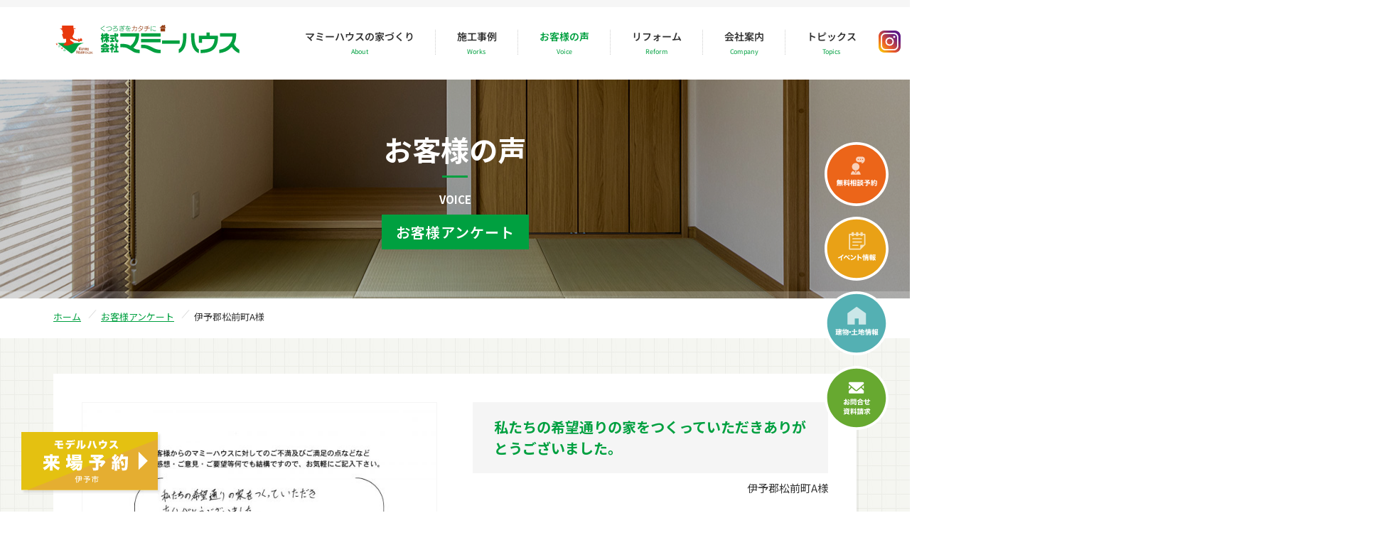

--- FILE ---
content_type: text/html; charset=UTF-8
request_url: https://mammyhouse.jp/questionary/%E4%BC%8A%E4%BA%88%E9%83%A1%E6%9D%BE%E5%89%8D%E7%94%BAa%E6%A7%98/
body_size: 39787
content:
<!DOCTYPE html>
<html lang="ja" dir="ltr">
   <head>
      <meta charset="UTF-8">
      <title>伊予郡松前町A様｜愛媛県の注文住宅はマミーハウスへ</title>
      <meta http-equiv="X-UA-Compatible" content="IE=edge,chrome=1">
            <meta name="viewport" content="width=1420, minimum-scale=0.1">
            <meta name="keywords" content="愛媛,注文住宅,長期優良住宅,高性能住宅">
      <meta name="description" content="性能にもデザインにもこだわる、自由設計の注文住宅です。「私たちの大好きな家」をつくるプロジェクトを、マミーハウスと始めませんか。">
      <link rel="shortcut icon" href="https://mammyhouse.jp/wp/wp-content/themes/mammy/images/favicon.ico">
      <link rel="preconnect" href="https://fonts.googleapis.com">
<link rel="preconnect" href="https://fonts.gstatic.com" crossorigin>
<link href="https://fonts.googleapis.com/css2?family=Noto+Sans+JP:wght@100..900&family=Noto+Serif+JP:wght@400;500;600&display=swap" rel="stylesheet">
      <!-- Google Tag Manager -->
<script>(function(w,d,s,l,i){w[l]=w[l]||[];w[l].push({'gtm.start':
new Date().getTime(),event:'gtm.js'});var f=d.getElementsByTagName(s)[0],
j=d.createElement(s),dl=l!='dataLayer'?'&l='+l:'';j.async=true;j.src=
'https://www.googletagmanager.com/gtm.js?id='+i+dl;f.parentNode.insertBefore(j,f);
})(window,document,'script','dataLayer','GTM-PZW6L7MM');</script>
<!-- End Google Tag Manager -->      <meta name='robots' content='max-image-preview:large' />
	<style>img:is([sizes="auto" i], [sizes^="auto," i]) { contain-intrinsic-size: 3000px 1500px }</style>
	<link rel="alternate" type="application/rss+xml" title="愛媛県の注文住宅はマミーハウスへ &raquo; フィード" href="https://mammyhouse.jp/feed/" />
<link rel="alternate" type="application/rss+xml" title="愛媛県の注文住宅はマミーハウスへ &raquo; コメントフィード" href="https://mammyhouse.jp/comments/feed/" />
<script type="text/javascript">
/* <![CDATA[ */
window._wpemojiSettings = {"baseUrl":"https:\/\/s.w.org\/images\/core\/emoji\/16.0.1\/72x72\/","ext":".png","svgUrl":"https:\/\/s.w.org\/images\/core\/emoji\/16.0.1\/svg\/","svgExt":".svg","source":{"concatemoji":"https:\/\/mammyhouse.jp\/wp\/wp-includes\/js\/wp-emoji-release.min.js?ver=6.8.3"}};
/*! This file is auto-generated */
!function(s,n){var o,i,e;function c(e){try{var t={supportTests:e,timestamp:(new Date).valueOf()};sessionStorage.setItem(o,JSON.stringify(t))}catch(e){}}function p(e,t,n){e.clearRect(0,0,e.canvas.width,e.canvas.height),e.fillText(t,0,0);var t=new Uint32Array(e.getImageData(0,0,e.canvas.width,e.canvas.height).data),a=(e.clearRect(0,0,e.canvas.width,e.canvas.height),e.fillText(n,0,0),new Uint32Array(e.getImageData(0,0,e.canvas.width,e.canvas.height).data));return t.every(function(e,t){return e===a[t]})}function u(e,t){e.clearRect(0,0,e.canvas.width,e.canvas.height),e.fillText(t,0,0);for(var n=e.getImageData(16,16,1,1),a=0;a<n.data.length;a++)if(0!==n.data[a])return!1;return!0}function f(e,t,n,a){switch(t){case"flag":return n(e,"\ud83c\udff3\ufe0f\u200d\u26a7\ufe0f","\ud83c\udff3\ufe0f\u200b\u26a7\ufe0f")?!1:!n(e,"\ud83c\udde8\ud83c\uddf6","\ud83c\udde8\u200b\ud83c\uddf6")&&!n(e,"\ud83c\udff4\udb40\udc67\udb40\udc62\udb40\udc65\udb40\udc6e\udb40\udc67\udb40\udc7f","\ud83c\udff4\u200b\udb40\udc67\u200b\udb40\udc62\u200b\udb40\udc65\u200b\udb40\udc6e\u200b\udb40\udc67\u200b\udb40\udc7f");case"emoji":return!a(e,"\ud83e\udedf")}return!1}function g(e,t,n,a){var r="undefined"!=typeof WorkerGlobalScope&&self instanceof WorkerGlobalScope?new OffscreenCanvas(300,150):s.createElement("canvas"),o=r.getContext("2d",{willReadFrequently:!0}),i=(o.textBaseline="top",o.font="600 32px Arial",{});return e.forEach(function(e){i[e]=t(o,e,n,a)}),i}function t(e){var t=s.createElement("script");t.src=e,t.defer=!0,s.head.appendChild(t)}"undefined"!=typeof Promise&&(o="wpEmojiSettingsSupports",i=["flag","emoji"],n.supports={everything:!0,everythingExceptFlag:!0},e=new Promise(function(e){s.addEventListener("DOMContentLoaded",e,{once:!0})}),new Promise(function(t){var n=function(){try{var e=JSON.parse(sessionStorage.getItem(o));if("object"==typeof e&&"number"==typeof e.timestamp&&(new Date).valueOf()<e.timestamp+604800&&"object"==typeof e.supportTests)return e.supportTests}catch(e){}return null}();if(!n){if("undefined"!=typeof Worker&&"undefined"!=typeof OffscreenCanvas&&"undefined"!=typeof URL&&URL.createObjectURL&&"undefined"!=typeof Blob)try{var e="postMessage("+g.toString()+"("+[JSON.stringify(i),f.toString(),p.toString(),u.toString()].join(",")+"));",a=new Blob([e],{type:"text/javascript"}),r=new Worker(URL.createObjectURL(a),{name:"wpTestEmojiSupports"});return void(r.onmessage=function(e){c(n=e.data),r.terminate(),t(n)})}catch(e){}c(n=g(i,f,p,u))}t(n)}).then(function(e){for(var t in e)n.supports[t]=e[t],n.supports.everything=n.supports.everything&&n.supports[t],"flag"!==t&&(n.supports.everythingExceptFlag=n.supports.everythingExceptFlag&&n.supports[t]);n.supports.everythingExceptFlag=n.supports.everythingExceptFlag&&!n.supports.flag,n.DOMReady=!1,n.readyCallback=function(){n.DOMReady=!0}}).then(function(){return e}).then(function(){var e;n.supports.everything||(n.readyCallback(),(e=n.source||{}).concatemoji?t(e.concatemoji):e.wpemoji&&e.twemoji&&(t(e.twemoji),t(e.wpemoji)))}))}((window,document),window._wpemojiSettings);
/* ]]> */
</script>
<link rel='stylesheet' id='sbi_styles-css' href='https://mammyhouse.jp/wp/wp-content/plugins/instagram-feed/css/sbi-styles.min.css?ver=6.10.0' type='text/css' media='all' />
<style id='wp-emoji-styles-inline-css' type='text/css'>

	img.wp-smiley, img.emoji {
		display: inline !important;
		border: none !important;
		box-shadow: none !important;
		height: 1em !important;
		width: 1em !important;
		margin: 0 0.07em !important;
		vertical-align: -0.1em !important;
		background: none !important;
		padding: 0 !important;
	}
</style>
<style id='classic-theme-styles-inline-css' type='text/css'>
/*! This file is auto-generated */
.wp-block-button__link{color:#fff;background-color:#32373c;border-radius:9999px;box-shadow:none;text-decoration:none;padding:calc(.667em + 2px) calc(1.333em + 2px);font-size:1.125em}.wp-block-file__button{background:#32373c;color:#fff;text-decoration:none}
</style>
<style id='global-styles-inline-css' type='text/css'>
:root{--wp--preset--aspect-ratio--square: 1;--wp--preset--aspect-ratio--4-3: 4/3;--wp--preset--aspect-ratio--3-4: 3/4;--wp--preset--aspect-ratio--3-2: 3/2;--wp--preset--aspect-ratio--2-3: 2/3;--wp--preset--aspect-ratio--16-9: 16/9;--wp--preset--aspect-ratio--9-16: 9/16;--wp--preset--color--black: #000000;--wp--preset--color--cyan-bluish-gray: #abb8c3;--wp--preset--color--white: #ffffff;--wp--preset--color--pale-pink: #f78da7;--wp--preset--color--vivid-red: #cf2e2e;--wp--preset--color--luminous-vivid-orange: #ff6900;--wp--preset--color--luminous-vivid-amber: #fcb900;--wp--preset--color--light-green-cyan: #7bdcb5;--wp--preset--color--vivid-green-cyan: #00d084;--wp--preset--color--pale-cyan-blue: #8ed1fc;--wp--preset--color--vivid-cyan-blue: #0693e3;--wp--preset--color--vivid-purple: #9b51e0;--wp--preset--gradient--vivid-cyan-blue-to-vivid-purple: linear-gradient(135deg,rgba(6,147,227,1) 0%,rgb(155,81,224) 100%);--wp--preset--gradient--light-green-cyan-to-vivid-green-cyan: linear-gradient(135deg,rgb(122,220,180) 0%,rgb(0,208,130) 100%);--wp--preset--gradient--luminous-vivid-amber-to-luminous-vivid-orange: linear-gradient(135deg,rgba(252,185,0,1) 0%,rgba(255,105,0,1) 100%);--wp--preset--gradient--luminous-vivid-orange-to-vivid-red: linear-gradient(135deg,rgba(255,105,0,1) 0%,rgb(207,46,46) 100%);--wp--preset--gradient--very-light-gray-to-cyan-bluish-gray: linear-gradient(135deg,rgb(238,238,238) 0%,rgb(169,184,195) 100%);--wp--preset--gradient--cool-to-warm-spectrum: linear-gradient(135deg,rgb(74,234,220) 0%,rgb(151,120,209) 20%,rgb(207,42,186) 40%,rgb(238,44,130) 60%,rgb(251,105,98) 80%,rgb(254,248,76) 100%);--wp--preset--gradient--blush-light-purple: linear-gradient(135deg,rgb(255,206,236) 0%,rgb(152,150,240) 100%);--wp--preset--gradient--blush-bordeaux: linear-gradient(135deg,rgb(254,205,165) 0%,rgb(254,45,45) 50%,rgb(107,0,62) 100%);--wp--preset--gradient--luminous-dusk: linear-gradient(135deg,rgb(255,203,112) 0%,rgb(199,81,192) 50%,rgb(65,88,208) 100%);--wp--preset--gradient--pale-ocean: linear-gradient(135deg,rgb(255,245,203) 0%,rgb(182,227,212) 50%,rgb(51,167,181) 100%);--wp--preset--gradient--electric-grass: linear-gradient(135deg,rgb(202,248,128) 0%,rgb(113,206,126) 100%);--wp--preset--gradient--midnight: linear-gradient(135deg,rgb(2,3,129) 0%,rgb(40,116,252) 100%);--wp--preset--font-size--small: 13px;--wp--preset--font-size--medium: 20px;--wp--preset--font-size--large: 36px;--wp--preset--font-size--x-large: 42px;--wp--preset--spacing--20: 0.44rem;--wp--preset--spacing--30: 0.67rem;--wp--preset--spacing--40: 1rem;--wp--preset--spacing--50: 1.5rem;--wp--preset--spacing--60: 2.25rem;--wp--preset--spacing--70: 3.38rem;--wp--preset--spacing--80: 5.06rem;--wp--preset--shadow--natural: 6px 6px 9px rgba(0, 0, 0, 0.2);--wp--preset--shadow--deep: 12px 12px 50px rgba(0, 0, 0, 0.4);--wp--preset--shadow--sharp: 6px 6px 0px rgba(0, 0, 0, 0.2);--wp--preset--shadow--outlined: 6px 6px 0px -3px rgba(255, 255, 255, 1), 6px 6px rgba(0, 0, 0, 1);--wp--preset--shadow--crisp: 6px 6px 0px rgba(0, 0, 0, 1);}:where(.is-layout-flex){gap: 0.5em;}:where(.is-layout-grid){gap: 0.5em;}body .is-layout-flex{display: flex;}.is-layout-flex{flex-wrap: wrap;align-items: center;}.is-layout-flex > :is(*, div){margin: 0;}body .is-layout-grid{display: grid;}.is-layout-grid > :is(*, div){margin: 0;}:where(.wp-block-columns.is-layout-flex){gap: 2em;}:where(.wp-block-columns.is-layout-grid){gap: 2em;}:where(.wp-block-post-template.is-layout-flex){gap: 1.25em;}:where(.wp-block-post-template.is-layout-grid){gap: 1.25em;}.has-black-color{color: var(--wp--preset--color--black) !important;}.has-cyan-bluish-gray-color{color: var(--wp--preset--color--cyan-bluish-gray) !important;}.has-white-color{color: var(--wp--preset--color--white) !important;}.has-pale-pink-color{color: var(--wp--preset--color--pale-pink) !important;}.has-vivid-red-color{color: var(--wp--preset--color--vivid-red) !important;}.has-luminous-vivid-orange-color{color: var(--wp--preset--color--luminous-vivid-orange) !important;}.has-luminous-vivid-amber-color{color: var(--wp--preset--color--luminous-vivid-amber) !important;}.has-light-green-cyan-color{color: var(--wp--preset--color--light-green-cyan) !important;}.has-vivid-green-cyan-color{color: var(--wp--preset--color--vivid-green-cyan) !important;}.has-pale-cyan-blue-color{color: var(--wp--preset--color--pale-cyan-blue) !important;}.has-vivid-cyan-blue-color{color: var(--wp--preset--color--vivid-cyan-blue) !important;}.has-vivid-purple-color{color: var(--wp--preset--color--vivid-purple) !important;}.has-black-background-color{background-color: var(--wp--preset--color--black) !important;}.has-cyan-bluish-gray-background-color{background-color: var(--wp--preset--color--cyan-bluish-gray) !important;}.has-white-background-color{background-color: var(--wp--preset--color--white) !important;}.has-pale-pink-background-color{background-color: var(--wp--preset--color--pale-pink) !important;}.has-vivid-red-background-color{background-color: var(--wp--preset--color--vivid-red) !important;}.has-luminous-vivid-orange-background-color{background-color: var(--wp--preset--color--luminous-vivid-orange) !important;}.has-luminous-vivid-amber-background-color{background-color: var(--wp--preset--color--luminous-vivid-amber) !important;}.has-light-green-cyan-background-color{background-color: var(--wp--preset--color--light-green-cyan) !important;}.has-vivid-green-cyan-background-color{background-color: var(--wp--preset--color--vivid-green-cyan) !important;}.has-pale-cyan-blue-background-color{background-color: var(--wp--preset--color--pale-cyan-blue) !important;}.has-vivid-cyan-blue-background-color{background-color: var(--wp--preset--color--vivid-cyan-blue) !important;}.has-vivid-purple-background-color{background-color: var(--wp--preset--color--vivid-purple) !important;}.has-black-border-color{border-color: var(--wp--preset--color--black) !important;}.has-cyan-bluish-gray-border-color{border-color: var(--wp--preset--color--cyan-bluish-gray) !important;}.has-white-border-color{border-color: var(--wp--preset--color--white) !important;}.has-pale-pink-border-color{border-color: var(--wp--preset--color--pale-pink) !important;}.has-vivid-red-border-color{border-color: var(--wp--preset--color--vivid-red) !important;}.has-luminous-vivid-orange-border-color{border-color: var(--wp--preset--color--luminous-vivid-orange) !important;}.has-luminous-vivid-amber-border-color{border-color: var(--wp--preset--color--luminous-vivid-amber) !important;}.has-light-green-cyan-border-color{border-color: var(--wp--preset--color--light-green-cyan) !important;}.has-vivid-green-cyan-border-color{border-color: var(--wp--preset--color--vivid-green-cyan) !important;}.has-pale-cyan-blue-border-color{border-color: var(--wp--preset--color--pale-cyan-blue) !important;}.has-vivid-cyan-blue-border-color{border-color: var(--wp--preset--color--vivid-cyan-blue) !important;}.has-vivid-purple-border-color{border-color: var(--wp--preset--color--vivid-purple) !important;}.has-vivid-cyan-blue-to-vivid-purple-gradient-background{background: var(--wp--preset--gradient--vivid-cyan-blue-to-vivid-purple) !important;}.has-light-green-cyan-to-vivid-green-cyan-gradient-background{background: var(--wp--preset--gradient--light-green-cyan-to-vivid-green-cyan) !important;}.has-luminous-vivid-amber-to-luminous-vivid-orange-gradient-background{background: var(--wp--preset--gradient--luminous-vivid-amber-to-luminous-vivid-orange) !important;}.has-luminous-vivid-orange-to-vivid-red-gradient-background{background: var(--wp--preset--gradient--luminous-vivid-orange-to-vivid-red) !important;}.has-very-light-gray-to-cyan-bluish-gray-gradient-background{background: var(--wp--preset--gradient--very-light-gray-to-cyan-bluish-gray) !important;}.has-cool-to-warm-spectrum-gradient-background{background: var(--wp--preset--gradient--cool-to-warm-spectrum) !important;}.has-blush-light-purple-gradient-background{background: var(--wp--preset--gradient--blush-light-purple) !important;}.has-blush-bordeaux-gradient-background{background: var(--wp--preset--gradient--blush-bordeaux) !important;}.has-luminous-dusk-gradient-background{background: var(--wp--preset--gradient--luminous-dusk) !important;}.has-pale-ocean-gradient-background{background: var(--wp--preset--gradient--pale-ocean) !important;}.has-electric-grass-gradient-background{background: var(--wp--preset--gradient--electric-grass) !important;}.has-midnight-gradient-background{background: var(--wp--preset--gradient--midnight) !important;}.has-small-font-size{font-size: var(--wp--preset--font-size--small) !important;}.has-medium-font-size{font-size: var(--wp--preset--font-size--medium) !important;}.has-large-font-size{font-size: var(--wp--preset--font-size--large) !important;}.has-x-large-font-size{font-size: var(--wp--preset--font-size--x-large) !important;}
:where(.wp-block-post-template.is-layout-flex){gap: 1.25em;}:where(.wp-block-post-template.is-layout-grid){gap: 1.25em;}
:where(.wp-block-columns.is-layout-flex){gap: 2em;}:where(.wp-block-columns.is-layout-grid){gap: 2em;}
:root :where(.wp-block-pullquote){font-size: 1.5em;line-height: 1.6;}
</style>
<link rel='stylesheet' id='twenty20-css' href='https://mammyhouse.jp/wp/wp-content/plugins/twenty20/assets/css/twenty20.css?ver=2.0.4' type='text/css' media='all' />
<link rel='stylesheet' id='base-css' href='https://mammyhouse.jp/wp/wp-content/themes/mammy/sass/base.css?ver=1.0.1' type='text/css' media='all' />
<link rel='stylesheet' id='pc_common-css' href='https://mammyhouse.jp/wp/wp-content/themes/mammy/sass/common.css?ver=1.0.7' type='text/css' media='all' />
<link rel='stylesheet' id='layout-css' href='https://mammyhouse.jp/wp/wp-content/themes/mammy/sass/layout.css?ver=1.0.4' type='text/css' media='all' />
<link rel='stylesheet' id='guarantee-css' href='https://mammyhouse.jp/wp/wp-content/themes/mammy/sass/guarantee.css?ver=1.0.1' type='text/css' media='all' />
<link rel='stylesheet' id='slicknav-css' href='https://mammyhouse.jp/wp/wp-content/themes/mammy/sass/slicknav.css?ver=1.0.1' type='text/css' media='all' />
<link rel='stylesheet' id='resize-css' href='https://mammyhouse.jp/wp/wp-content/themes/mammy/sass/resize.css?ver=1.0.1' type='text/css' media='all' />
<link rel='stylesheet' id='modification-css' href='https://mammyhouse.jp/wp/wp-content/themes/mammy/sass/modification_202506.css?ver=1.0.1' type='text/css' media='all' />
<link rel='stylesheet' id='smp_base-css' href='https://mammyhouse.jp/wp/wp-content/themes/mammy/sass/smp/base.css?ver=1.0.1' type='text/css' media='all' />
<link rel='stylesheet' id='smp_common-css' href='https://mammyhouse.jp/wp/wp-content/themes/mammy/sass/smp/common.css?ver=1.0.3' type='text/css' media='all' />
<link rel='stylesheet' id='smp_layout-css' href='https://mammyhouse.jp/wp/wp-content/themes/mammy/sass/smp/layout.css?ver=1.0.2' type='text/css' media='all' />
<link rel='stylesheet' id='smp_guarantee-css' href='https://mammyhouse.jp/wp/wp-content/themes/mammy/sass/smp/guarantee.css?ver=1.0.1' type='text/css' media='all' />
<link rel='stylesheet' id='smp_modification-css' href='https://mammyhouse.jp/wp/wp-content/themes/mammy/sass/modification_202506_smp.css?ver=1.0.2' type='text/css' media='all' />
<script type="text/javascript" src="https://mammyhouse.jp/wp/wp-includes/js/jquery/jquery.min.js?ver=3.7.1" id="jquery-core-js"></script>
<script type="text/javascript" src="https://mammyhouse.jp/wp/wp-includes/js/jquery/jquery-migrate.min.js?ver=3.4.1" id="jquery-migrate-js"></script>
<link rel="https://api.w.org/" href="https://mammyhouse.jp/wp-json/" /><link rel="alternate" title="JSON" type="application/json" href="https://mammyhouse.jp/wp-json/wp/v2/questionary/7068" /><link rel="EditURI" type="application/rsd+xml" title="RSD" href="https://mammyhouse.jp/wp/xmlrpc.php?rsd" />
<meta name="generator" content="WordPress 6.8.3" />
<link rel="canonical" href="https://mammyhouse.jp/questionary/%e4%bc%8a%e4%ba%88%e9%83%a1%e6%9d%be%e5%89%8d%e7%94%baa%e6%a7%98/" />
<link rel='shortlink' href='https://mammyhouse.jp/?p=7068' />
<link rel="alternate" title="oEmbed (JSON)" type="application/json+oembed" href="https://mammyhouse.jp/wp-json/oembed/1.0/embed?url=https%3A%2F%2Fmammyhouse.jp%2Fquestionary%2F%25e4%25bc%258a%25e4%25ba%2588%25e9%2583%25a1%25e6%259d%25be%25e5%2589%258d%25e7%2594%25baa%25e6%25a7%2598%2F" />
<link rel="alternate" title="oEmbed (XML)" type="text/xml+oembed" href="https://mammyhouse.jp/wp-json/oembed/1.0/embed?url=https%3A%2F%2Fmammyhouse.jp%2Fquestionary%2F%25e4%25bc%258a%25e4%25ba%2588%25e9%2583%25a1%25e6%259d%25be%25e5%2589%258d%25e7%2594%25baa%25e6%25a7%2598%2F&#038;format=xml" />
   </head>
<body class="page voice questionary detail">


<!-- Google Tag Manager (noscript) -->
<noscript><iframe src="https://www.googletagmanager.com/ns.html?id=GTM-PZW6L7MM"
height="0" width="0" style="display:none;visibility:hidden"></iframe></noscript>
<!-- End Google Tag Manager (noscript) -->

   <div id="fb-root"></div>
<script async defer crossorigin="anonymous" src="https://connect.facebook.net/ja_JP/sdk.js#xfbml=1&version=v8.0" nonce="KwKlKiyV"></script>
   <a name="top" id="top"></a>
   <!-- allWrap ==================================================== -->
   <div id="allWrap">
      <!-- header ==================================================== -->
   <header>
      <div class="headerIn">
                  <div class="h1_area"><a href="https://mammyhouse.jp"><img src="https://mammyhouse.jp/wp/wp-content/themes/mammy/images/common/header/logo.svg" alt="株式会社マミーハウス" width="265" height="41" /></a></div>
                  <nav id="gnavi">
            <ul class="menu drop clearfix">
               <!-- <li class="btn1"><a href="https://mammyhouse.jp" class="parent">ホーム<br /><span>Home</span></a></li> -->
               <li class="btn2">
                  <a href="https://mammyhouse.jp/about/" class="parent">マミーハウスの家づくり<br /><span>About</span></a>
                  <ul class="sub_menu no1">
                     <li><a href="https://mammyhouse.jp/about/">コンセプト</a></li>
                     <li><a href="https://mammyhouse.jp/about/performance/">安心の住宅性能</a></li>
                     <li><a href="https://mammyhouse.jp/about/plan/">選べる建築プラン</a></li>
                     <li><a href="https://mammyhouse.jp/about/flow/">お家ができるまで</a></li>
                     <li><a href="https://mammyhouse.jp/about/after/">安心のアフターサービス</a></li>
                     <li><a href="https://mammyhouse.jp/about/guarantee/">長期保証制度のご案内</a></li>

                  </ul>
               </li>
               
               <li class="btn3">
                  <a href="https://mammyhouse.jp/works/" class="parent">施工事例<br /><span>Works</span></a>
                  <ul class="sub_menu no2">
                     <li><a href="https://mammyhouse.jp/works/">新築施工事例</a></li>
                     <li><a href="https://mammyhouse.jp/reform/">リフォーム施工事例</a></li>
                  </ul>
               </li>
               <li class="btn4">
                  <a href="https://mammyhouse.jp/voice/report/" class="parent">お客様の声<br /><span>Voice</span></a>
                  <ul class="sub_menu no2">
                     <li><a href="https://mammyhouse.jp/voice/report/">カスタマーレポート</a></li>
                     <li><a href="https://mammyhouse.jp/questionary/">お客様アンケート</a></li>
                  </ul>
               </li>
               <li class="btn_reform"><a href="https://mammyhouse.jp/reform_service/" class="parent">リフォーム<br /><span>Reform</span></a></li>
               <li class="btn5">
                  <a href="https://mammyhouse.jp/company/" class="parent">会社案内<br /><span>Company</span></a>
                  <ul class="sub_menu no3">
                     <li><a href="https://mammyhouse.jp/company/greeting/">代表挨拶</a></li>
                     <li><a href="https://mammyhouse.jp/company/greeting/#outline">概要・アクセス</a></li>
                     <li><a href="https://mammyhouse.jp/company/staff/">スタッフ紹介</a></li>
                     <li><a href="https://mammyhouse.jp/company/recruit/">採用情報</a></li>
                  </ul>
               </li>
               <li class="btn6">
                  <a href="https://mammyhouse.jp/topics/" class="parent">トピックス<br /><span>Topics</span></a>
                  <ul class="sub_menu no4">
                     <li><a href="https://mammyhouse.jp/category/news/">お知らせ</a></li>
                     <li><a href="https://mammyhouse.jp/category/event/">イベント情報</a></li>
                     <li><a href="https://mammyhouse.jp/category/column/">お役立ちコラム</a></li>
                     <li><a href="https://mammyhouse.jp/category/blog/">スタッフブログ</a></li>
                  </ul>
               </li>

               
            </ul>
         </nav>
         <a href="https://www.instagram.com/mammy.house/?hl=ja" target="_blank" class="icon_insta"><img src="https://mammyhouse.jp/wp/wp-content/themes/mammy/images/common/header/icon_insta.svg" alt="マミーハウスインスタグラム" /></a>
      </div>
   </header>
   <!-- /header ==================================================== -->
   <!-- contents ==================================================== -->
   <div id="contents"><h2 class="t2">
   <div class="txt">
   <span class="txt1">お客様の声</span><br />
   <span class="txt2">VOICE</span><br />
   <span class="txt3">お客様アンケート</span>
   </div>
   <img src="https://mammyhouse.jp/wp/wp-content/themes/mammy/images/voice/questionary/hdimg.jpg" width="2600" height="460" alt="お客様の声" />
</h2>
<div class="pankuzu">
   <ul>
      <li><a href="https://mammyhouse.jp">ホーム</a></li>
      <li><a href="https://mammyhouse.jp/questionary/">お客様アンケート</a></li>
      <li>伊予郡松前町A様</li>
   </ul>
</div>

   <section class="sec no1">
      <div class="secIn">
      <div class="waku clearfix">
               <div class="pic">
                  <img src="https://mammyhouse.jp/wp/wp-content/uploads/2020/10/b8a2e76c21dcfa6f79fa6e3d73a5192b-600x800.jpg" alt="" />
                  </div>
         

         <div class="txt">
      <h3>
         <div class="txt1">私たちの希望通りの家をつくっていただきありがとうございました。</div>
         <div class="txt2">伊予郡松前町A様</div>
      </h3>

      <div class="expl">
         私たちの希望通りの家をつくっていただきありがとうございました。<br />
いろいろとご迷惑をおかけしたかもしれませんが、対応していただき感謝しております。<br />
<br />
この度は、大変お世話になりました。      </div>

      </div>


      
      </div>



<div id="pagenation">
<div class="oldpage"><a href="https://mammyhouse.jp/questionary/%e6%9d%be%e5%b1%b1%e5%b8%82s%e6%a7%98/" rel="prev">前へ</a></div>
<div class="btn_back"><a href="https://mammyhouse.jp/questionary/">アンケート一覧へ戻る</a></div>
<div class="newpage"><a href="https://mammyhouse.jp/questionary/%e6%9d%be%e5%b1%b1%e5%b8%82a%e6%a7%98/" rel="next">次へ</a></div>
</div>

      </div>
      </div>
   </section>




            
         </div>
         <!-- /contents ==================================================== -->
         <!-- footer ==================================================== -->
         <footer>
            <div class="contactArea">
               <div class="contactAreaIn clearfix">
                  <div class="bl no1">
                     <div class="md"><span>家づくり無料相談予約</span></div>
                     <div class="pic"><a href="https://mammyhouse.jp/soudan/"><img src="https://mammyhouse.jp/wp/wp-content/themes/mammy/images/common/footer/contact/img1.jpg" width="344" height="116" alt="家づくり無料相談予約" /></a></div>
                     <p class="expl">経験豊富な家づくりのプロによる無料相談会開催中！！お気軽にお問い合わせください。</p>
                     <div class="btn"><a href="https://mammyhouse.jp/soudan/"><span>無料相談予約フォーム</span></a></div>
                  </div>
                  <div class="bl no2">
                     <div class="md"><span>お問合せ・資料請求</span></div>
                     <div class="pic"><a href="https://mammyhouse.jp/contact/"><img src="https://mammyhouse.jp/wp/wp-content/themes/mammy/images/common/footer/contact/img2.jpg" width="344" height="116" alt="お問合せ・資料請求" /></a></div>
                     <p class="expl">マミーハウスのことをもっと知りたい、資料が欲しいという方はこちらからお問合せ下さい。</p>
                     <div class="btn"><a href="https://mammyhouse.jp/contact/"><span>お問合せ・資料請求フォーム</span></a></div>
                  </div>
                  <div class="bl no3">
                     <div class="fb-page" data-href="https://www.facebook.com/%E6%A0%AA%E5%BC%8F%E4%BC%9A%E7%A4%BE%E3%83%9E%E3%83%9F%E3%83%BC%E3%83%8F%E3%82%A6%E3%82%B9-103189104940454" data-tabs="timeline" data-width="353" data-height="305" data-small-header="true" data-adapt-container-width="true" data-hide-cover="false" data-show-facepile="true"><blockquote cite="https://www.facebook.com/%E6%A0%AA%E5%BC%8F%E4%BC%9A%E7%A4%BE%E3%83%9E%E3%83%9F%E3%83%BC%E3%83%8F%E3%82%A6%E3%82%B9-103189104940454" class="fb-xfbml-parse-ignore"><a href="https://www.facebook.com/%E6%A0%AA%E5%BC%8F%E4%BC%9A%E7%A4%BE%E3%83%9E%E3%83%9F%E3%83%BC%E3%83%8F%E3%82%A6%E3%82%B9-103189104940454">株式会社マミーハウス</a></blockquote></div>
                  </div>
               </div>
            </div>
            <div class="ftArea">
               <div class="ftAreaIn">
                  <div class="tel">
                     <p class="txt1">お気軽にお問い合わせください</p>
                     <p class="txt2">
                        <a href="">089-982-3450</a><span>営業時間 9:00～18:00</span>
                     </p>
                  </div>
                  <div class="sitemap clearfix">
                     <div class="bl no1">
                        <ul>
                           <li class="parent"><a href="https://mammyhouse.jp">トップページ</a></li>
                           <li class="parent2"><a href="https://mammyhouse.jp/about/">マミーハウスの家づくり</a></li>
                           <li class="sub">├ <a href="https://mammyhouse.jp/about/">コンセプト</a></li>
                           <li class="sub">├ <a href="https://mammyhouse.jp/about/performance/">安心の住宅性能</a></li>
                           <li class="sub">├ <a href="https://mammyhouse.jp/about/plan/">選べる建築プラン</a></li>
                           <li class="sub">├ <a href="https://mammyhouse.jp/about/flow/">お家ができるまで</a></li>
                           <li class="sub">├ <a href="https://mammyhouse.jp/about/flow/">安心のアフターサービス</a></li>
                           <li class="sub mb15">└ <a href="https://mammyhouse.jp/about/guarantee/">長期保証制度</a></li>

                           <li class="parent2"><a href="#">施工事例</a></li>
                           <li class="sub">├ <a href="https://mammyhouse.jp/works/">新築</a></li>
                           <li class="sub mb15">└ <a href="https://mammyhouse.jp/reform/">リフォーム</a></li>
                        </ul>
                     </div>
                     <div class="bl no2">
                        <ul>
                           <li class="parent2"><a href="https://mammyhouse.jp/voice/report/">お客様の声</a></li>
                           <li class="sub">├ <a href="https://mammyhouse.jp/voice/report/">カスタマーレポート</a></li>
                           <li class="sub mb15">└ <a href="https://mammyhouse.jp/voice/questionary/">お客様アンケート</a></li>
                           <li class="parent"><a href="https://mammyhouse.jp/category/event/">イベント情報</a></li>
                           <li class="parent"><a href="https://www.athome.co.jp/list/estate/buk/ks14/072902" target="_blank">建物・土地情報</a></li>

                           <li class="parent2"><a href="https://mammyhouse.jp/company/">会社案内</a></li>
                           <li class="sub">├ <a href="https://mammyhouse.jp/company/greeting/">代表挨拶</a></li>
                           <li class="sub">├ <a href="https://mammyhouse.jp/company/greeting/#outline">概要・アクセス</a></li>
                           <li class="sub">├ <a href="https://mammyhouse.jp/company/staff/">スタッフ紹介</a></li>
                           <li class="sub">└ <a href="https://mammyhouse.jp/company/recruit/">採用情報</a></li>
                        </ul>
                     </div>
                     <div class="bl no3">
                        <ul>
                           <li class="parent"><a href="https://mammyhouse.jp/category/news/">お知らせ</a></li>
                           <li class="parent"><a href="https://mammyhouse.jp/category/column/">お役立ちコラム</a></li>
                           <li class="parent"><a href="https://mammyhouse.jp/category/blog/">スタッフブログ</a></li>
                           <li class="parent"><a href="https://mammyhouse.jp/soudan/">無料相談予約</a></li>
                           <li class="parent"><a href="https://mammyhouse.jp/contact/">お問合せ・資料請求</a></li>
                        </ul>
                        <div class="bn">
                           <a href="http://ideahome.co.jp/zeh01/" target="_blank"><img src="https://mammyhouse.jp/wp/wp-content/themes/mammy/images/common/footer/bn_zeh.jpg" width="183" alt="マンガでわかるZEHゼロエネ住宅" /></a>
                           <a href="https://ainaka.jp/" target="_blank"><img src="https://mammyhouse.jp/wp/wp-content/themes/mammy/images/common/footer/bn_ainaka.jpg" width="183" alt="相中組" /></a>
                           <a href="https://iqrafudosan.com/companies/9532" target="_blank"><img src="https://mammyhouse.jp/wp/wp-content/themes/mammy/images/common/footer/bn_ikura.jpg" width="183" alt="信頼できる不動産屋さん認定" /></a>
                        </div>
                     </div>
                  </div>
                  <div class="map">
                     <iframe src="https://www.google.com/maps/embed?pb=!1m14!1m8!1m3!1d13265.93143334699!2d132.699771!3d33.774027!3m2!1i1024!2i768!4f13.1!3m3!1m2!1s0x0%3A0x910f1e7dc0219189!2z77yI5qCq77yJ44Oe44Of44O844OP44Km44K5!5e0!3m2!1sja!2sjp!4v1602066729865!5m2!1sja!2sjp" width="400" height="473" frameborder="0" style="border:0;" allowfullscreen="" aria-hidden="false" tabindex="0"></iframe>
                  </div>
               </div>
            </div>
            <div class="copyright">
               <p class="txt">
                  COPYRIGHT &copy;
                  <script type="text/javascript">
                     var now = new Date();
                         var year = now.getFullYear();
                         document.write(year);
                  </script> MAMMY HOUSE ALL RIGHTS RESERVED.
               </p>
               <ul>
                  <li><a href="https://mammyhouse.jp/privacy/">プライバシーポリシー</a></li>
                  <li><a href="https://mammyhouse.jp/rule/">サイトポリシー</a></li>
               </ul>
            </div>
         </footer>
         <!-- /footer ==================================================== -->
      </div>
            <ul class="side_bn">
         <li><a href="https://mammyhouse.jp/soudan/"><img src="https://mammyhouse.jp/wp/wp-content/themes/mammy/images/common/side/bn1.svg" alt="無料相談予約" /></a></li>
         <li><a href="https://mammyhouse.jp/category/event/"><img src="https://mammyhouse.jp/wp/wp-content/themes/mammy/images/common/side/bn2.svg" alt="イベント情報" /></a></li>
         <li><a href="https://www.athome.co.jp/list/estate/buk/ks14/072902" target="_blank"><img src="https://mammyhouse.jp/wp/wp-content/themes/mammy/images/common/side/bn3.svg" alt="建物・土地情報" /></a></li>
         <li><a href="https://mammyhouse.jp/contact/"><img src="https://mammyhouse.jp/wp/wp-content/themes/mammy/images/common/side/bn4.svg" alt="お問合せ・資料請求" /></a></li>
      </ul>
      


            
      <div id="page-top"><a href="#top"><img src="https://mammyhouse.jp/wp/wp-content/themes/mammy/images/common/btn_pagetop.svg" width="58" height="58" alt="PAGE TOP" /></a></div>


<a href="https://house-brand.jp/mammyhouse_model/" class="bn_modelhouse" target="_blank"><img src="https://mammyhouse.jp/wp/wp-content/themes/mammy/images/common/bn_modelhouse.svg?20251204" alt="モデルハウス見学会開催中！" /></a>


<script type="text/javascript" src="https://code.jquery.com/jquery-1.11.3.js"></script>
<script type="text/javascript" src="https://mammyhouse.jp/wp/wp-content/themes/mammy/js/common.js"></script>


<!-- // header固定 -->
<script>
   $(function (){
   
   // スクロールして何ピクセルでアニメーションさせるか
      var px_change = 150;
                                           
                       // スクロールのイベントハンドラを登録
                       window.addEventListener('scroll', function(e) {
                           // 変化するポイントまでスクロールしたらクラスを追加
                           if ($(window).scrollTop() > px_change) {
                               $("body").addClass("fixed");
   
                               // 変化するポイント以前であればクラスを削除
                           } else if ($("body").hasClass("fixed")) {
                               $("body").removeClass("fixed");
                           }
                       });
                   });


    </script>


<script type="text/javascript" src="https://mammyhouse.jp/wp/wp-content/themes/mammy/js/jquery.slicknav.min.js"></script>
<script type="text/javascript">
   $(function(){
              $('#gnavi').slicknav({
                  label: '',
                  closeOnClick: true
              });
              // ドロップダウン
              $('.drop li').hover(function(){
                  $("ul:not(:animated)", this).slideDown();
              }, function(){
                  $("ul",this).slideUp();
              });
              //.active追加
           $(".slicknav_btn").click(function(){
            $(this).toggleClass("active");
            $(".slicknav_menu").toggleClass("menu_var_scroll");
           });
           });
</script>











<link rel="stylesheet" href="https://ajax.googleapis.com/ajax/libs/jqueryui/1/themes/sunny/jquery-ui.css" />
<script src="https://mammyhouse.jp/wp/wp-content/themes/mammy/js/jquery-ui.min.js"></script>
      <script type="text/javascript" src="https://ajax.googleapis.com/ajax/libs/jqueryui/1.10.3/i18n/jquery-ui-i18n.min.js"></script>

      <script type="text/javascript">
      $(function() {
          $.datepicker.setDefaults( $.datepicker.regional[ "ja" ] );
          $('.calendar1').datepicker({
              minDate: '+1D', 
              maxDate: '+5y', //5年後までが選択可能範囲
              dateFormat: 'yy-mm-dd(D)' //年-月-日(曜日)
          });
      });
      </script>





<script type="speculationrules">
{"prefetch":[{"source":"document","where":{"and":[{"href_matches":"\/*"},{"not":{"href_matches":["\/wp\/wp-*.php","\/wp\/wp-admin\/*","\/wp\/wp-content\/uploads\/*","\/wp\/wp-content\/*","\/wp\/wp-content\/plugins\/*","\/wp\/wp-content\/themes\/mammy\/*","\/*\\?(.+)"]}},{"not":{"selector_matches":"a[rel~=\"nofollow\"]"}},{"not":{"selector_matches":".no-prefetch, .no-prefetch a"}}]},"eagerness":"conservative"}]}
</script>
<!-- Instagram Feed JS -->
<script type="text/javascript">
var sbiajaxurl = "https://mammyhouse.jp/wp/wp-admin/admin-ajax.php";
</script>
<script type="text/javascript" src="https://mammyhouse.jp/wp/wp-content/plugins/twenty20/assets/js/jquery.event.move.js?ver=2.0.4" id="twenty20-eventmove-js"></script>
<script type="text/javascript" src="https://mammyhouse.jp/wp/wp-content/plugins/twenty20/assets/js/jquery.twenty20.js?ver=2.0.4" id="twenty20-js"></script>
<script type="text/javascript" id="twenty20-js-after">
/* <![CDATA[ */
    jQuery(function($) {
      // Re-init any uninitialized containers
      function checkUninitialized() {
        $(".twentytwenty-container:not([data-twenty20-init])").each(function() {
          var $container = $(this);
          if($container.find("img").length === 2) {
            $container.trigger("twenty20-init");
          }
        });
      }
      
      // Check periodically for the first few seconds
      var checkInterval = setInterval(checkUninitialized, 500);
      setTimeout(function() {
        clearInterval(checkInterval);
      }, 5000);
    });
  
/* ]]> */
</script>

   </body>
</html>

--- FILE ---
content_type: text/css
request_url: https://mammyhouse.jp/wp/wp-content/themes/mammy/sass/common.css?ver=1.0.7
body_size: 37946
content:
@charset "UTF-8";
/*---------------------------------------------------------- */


/* #loader */


/*---------------------------------------------------------- */

#loader {
    width: 100%;
    height: 100%;
    overflow: hidden;
    background: #fff;
    text-align: center;
    position: fixed;
    z-index: 2000000;
    top: 0;
    left: 0;
}

#loader-bar {
    position: absolute;
    top: 50%;
    left: 50%;
    margin-top: -30px;
    margin-left: -30px;
    width: 60px;
    height: 60px;
    border-radius: 50%;
    border: 2px solid #ccc;
    border-right-color: transparent;
    -webkit-animation: loader 1s infinite linear;
    -moz-animation: loader 1s infinite linear;
    -ms-animation: loader 1s infinite linear;
    animation: loader 1s infinite linear
}

@-webkit-keyframes loader {
    0% {
        -webkit-transform: rotate(0deg);
        opacity: 1
    }

    50% {
        -webkit-transform: rotate(180deg);
        opacity: 1
    }

    100% {
        -webkit-transform: rotate(360deg);
        opacity: 1
    }
}

@-moz-keyframes loader {
    0% {
        -moz-transform: rotate(0deg);
        opacity: 1
    }

    50% {
        -moz-transform: rotate(180deg);
        opacity: 1
    }

    100% {
        -moz-transform: rotate(360deg);
        opacity: 1
    }
}

@-ms-keyframes loader {
    0% {
        -ms-transform: rotate(0deg);
        opacity: 1
    }

    50% {
        -ms-transform: rotate(180deg);
        opacity: 1
    }

    100% {
        -ms-transform: rotate(360deg);
        opacity: 1
    }
}

@-ms-keyframes loader {
    0% {
        transform: rotate(0deg);
        opacity: 1
    }

    50% {
        transform: rotate(180deg);
        opacity: 1
    }

    100% {
        transform: rotate(360deg);
        opacity: 1
    }
}


/* -------------------------------------------------------------------------------- */


/* PC */


/* -------------------------------------------------------------------------------- */

.slicknav_menu {
    display: none;
}

.visible-xs {
    display: none;
}

.hidden-xs {
    display: inline;
}


/*---------------------------------------------------------- */


/* #allWrap */


/*---------------------------------------------------------- */

#allWrap {
    position: relative;
    overflow: hidden;
}


/*---------------------------------------------------------- */


/* header */


/*---------------------------------------------------------- */

header {
    width: 100%;
    height: 112px;
    background-color: #fff;
    border-top: 10px #f6f6f6 solid;
    position: relative;
    z-index: 10000;
    -moz-transition: all 0.3s;
    -o-transition: all 0.3s;
    -webkit-transition: all 0.3s;
    transition: all 0.3s;
}

.page header {
    position: fixed;
    top: 0;
    left: 0;
}

header .headerIn {
    margin: 0 auto;
    width: 1130px;
    position: relative;

}

header .headerIn h1,
header .headerIn .h1_area {
    position: absolute;
    top: 25px;
    left: 0;
    -moz-transition: all 0.3s;
    -o-transition: all 0.3s;
    -webkit-transition: all 0.3s;
    transition: all 0.3s;
}

header h1 img,
header .h1_area img {
    -moz-transition: all 0.3s;
    -o-transition: all 0.3s;
    -webkit-transition: all 0.3s;
    transition: all 0.3s;
}

/* header .icon_insta
/*---------------------------------------- */
header .icon_insta {
    position: absolute;
    top: 33px;
    left: 50%;
    margin-left: 596px;
    -moz-transition: all 0.3s;
    -o-transition: all 0.3s;
    -webkit-transition: all 0.3s;
    transition: all 0.3s;
}

header .icon_insta img {
    width: 31px;
    height: auto;
}

/* header #gnavi
/*---------------------------------------- */

header #gnavi {
    position: absolute;
    top: 32px;
    right: 0;
    -moz-transition: all 0.3s;
    -o-transition: all 0.3s;
    -webkit-transition: all 0.3s;
    transition: all 0.3s;
}

header #gnavi li {
    display: inline;
    float: left;
    position: relative;
}

header #gnavi li:after {
    content: "";
    width: 1px;
    height: 35px;
    background: url(../images/common/header/dot.jpg) repeat-y;
    position: absolute;
    top: 0;
    right: 0;
}

header #gnavi li:last-child:after {
    display: none;
}

header #gnavi li a {
    text-decoration: none;
    font-family: "Noto Sans JP", sans-serif;
    font-optical-sizing: auto;
    font-weight: 600;
    font-style: normal;
    -webkit-transform: rotate(0.028deg);
    -moz-transform: rotate(0.028deg);
    -ms-transform: rotate(0.028deg);
    -o-transform: rotate(0.028deg);
    transform: rotate(0.028deg);
    font-size: 14px;
    color: #333;
    padding: 0 30px 30px 30px;
    line-height: 1.4;
    display: inline-block;
    text-align: center;
}

header #gnavi li a:hover,
.reform_page header #gnavi li.btn_reform a.parent,
.about header #gnavi li.btn2 a.parent,
.works header #gnavi li.btn3 a.parent,
.voice header #gnavi li.btn4 a.parent,
.company header #gnavi li.btn5 a.parent,
.topics header #gnavi li.btn6 a.parent {
    color: #00a040;
}

header #gnavi li a span {
    font-size: 9px;
    font-family: "Noto Sans JP", sans-serif;
    font-optical-sizing: auto;
    font-weight: 400;
    font-style: normal;
    color: #00a040;
}

header #gnavi li:last-child {
    border-right: none;
}

header #gnavi li:last-child a {
    padding-right: 0px;
}


header #gnavi .sub_menu {
    display: none;
    position: absolute;
    top: 63px;
    left: 50%;
    z-index: 1;
    background: #fff;
    text-align: left;
    padding: 5px;
    border-radius: 5px;
    -webkit-border-radius: 5px;
    -moz-border-radius: 5px;
    box-shadow: 0px 0px 1px 1px #dcd6d8;
    -moz-box-shadow: 0px 0px 1px 1px #dcd6d8;
    -webkit-box-shadow: 0px 0px 1px 1px #dcd6d8;

    width: 214px;
    margin-left: -107px;
}

header #gnavi .sub_menu.no4 {
    margin-left: -92px;
}

header #gnavi .sub_menu li {
    width: 100%;
    margin-bottom: 1px;
}

header #gnavi .sub_menu li a {
    width: 100%;
    height: auto;
    display: block;
    padding: 10px 0;
    background-color: #ededed;
    color: #000;
    text-decoration: none;
    font-size: 14px;
    text-align: center;
    position: relative;
    font-family: "Noto Sans JP", sans-serif;
    font-optical-sizing: auto;
    font-weight: 400;
    font-style: normal;
}

header #gnavi .sub_menu li a:hover {
    background-color: #e8a116;
    color: #fff;
    text-shadow: none;
}




/* .fixed header
/*---------------------------------------------------------- */
.fixed header {
    width: 100%;
    height: 90px;
    background-color: #fff;
    border-top: none;
    position: fixed;
    top: 0;
    left: 0;
    border-top: 5px #00a040 solid;
    border-bottom: 1px #eaeaea solid;
}

.fixed header #gnavi {
    top: 25px;
}

.home.fixed #contents {
    padding-top: 112px !important;
}

.fixed header .headerIn h1 {
    top: 23px;
}

.fixed header h1 img {
    width: 226px !important;
    height: 35px !important;
}

.fixed header #gnavi .sub_menu {
    top: 58px;
}

.fixed header .icon_insta {
    top: 26px;
}

/*---------------------------------------------------------- */


/* #contents */


/*---------------------------------------------------------- */
#contents .secWrap {
    padding-top: 70px;
    margin-top: -70px;
}

#contents .secIn {
    margin: 0 auto;
    width: 1130px;
    position: relative;
}

#contents .inner {
    padding: 0 5px;
}

.page #contents .catch {
    font-size: 28px;
    font-family: "Noto Sans JP", sans-serif;
    font-optical-sizing: auto;
    font-weight: 700;
    font-style: normal;
    margin-bottom: 20px;
}

.page #contents .catch.t2 {
    margin-bottom: 30px;
    color: #00a040;
    text-align: center;
}

.page #contents .catch.t2 span {
    position: relative;
}

.page #contents .catch.t2 span:before {
    content: "";
    width: 63px;
    height: 70px;
    background: url(../images/common/catch_l.svg) no-repeat;
    background-size: 63px 70px;
    position: absolute;
    top: -15px;
    left: 0;
    margin-left: -100px;
}

.page #contents .catch.t2 span:after {
    content: "";
    width: 63px;
    height: 70px;
    background: url(../images/common/catch_r.svg) no-repeat;
    background-size: 63px 70px;
    position: absolute;
    top: -15px;
    right: 0;
    margin-right: -100px;
}

#contents .expl {
    font-size: 16px;
    line-height: 2;
    letter-spacing: 2px;
}

#contents .emp {
    font-family: "Noto Sans JP", sans-serif;
    font-optical-sizing: auto;
    font-weight: 600;
    font-style: normal;
    background: linear-gradient(transparent 50%, #fffe80 50%);
}

#contents .emp2 {
    font-family: "Noto Sans JP", sans-serif;
    font-optical-sizing: auto;
    font-weight: 600;
    font-style: normal;
}

#contents .emp3 {
    color: #fdfbbd;
    font-family: "Noto Sans JP", sans-serif;
    font-optical-sizing: auto;
    font-weight: 600;
    font-style: normal;
}

/* .page #contents h2
/*--------------------------------------- */
.page #contents h2,
.page #contents .h2_area {
    width: 100%;
    height: 380px;
    position: relative;
    overflow: hidden;
}

.page #contents h2.t2,
.page #contents .h2_area.t2 {
    height: 460px;
}

.page #contents h2:before,
.page #contents .h2_area:before {
    content: "";
    background: rgb(0, 0, 0, 0.2);
    width: 100%;
    height: 460px;
    position: absolute;
    top: 0;
    left: 0;
    z-index: 1;
}

.page #contents h2:after,
.page #contents .h2_area:after {
    content: "";
    background: rgb(255, 255, 255, 0.2);
    width: 100%;
    height: 10px;
    position: absolute;
    bottom: 0;
    left: 0;
    z-index: 2;
}

.page #contents h2 img,
.page #contents .h2_area img {
    position: absolute;
    top: 0;
    left: 50%;
    margin-left: -1300px;
}

.page #contents h2 .txt,
.page #contents .h2_area .txt {
    width: 600px;
    height: 220px;
    position: absolute;
    top: 190px;
    left: 50%;
    margin-left: -300px;
    text-align: center;
    z-index: 1;
}

.page #contents h2.t2 .txt,
.page #contents .h2_area.t2 .txt {
    top: 230px;
}

.page #contents h2 .txt .txt1,
.page #contents .h2_area .txt .txt1 {
    font-size: 44px;
    font-family: "Noto Sans JP", sans-serif;
    font-optical-sizing: auto;
    font-weight: 700;
    font-style: normal;
    color: #fff;
}

.page #contents h2 .txt .txt2,
.page #contents .h2_area .txt .txt2 {
    font-size: 15px;
    font-family: "Noto Sans JP", sans-serif;
    font-optical-sizing: auto;
    font-weight: 700;
    font-style: normal;
    color: #fff;
    position: relative;
    top: 30px;
}

.page #contents h2 .txt .txt2:before,
.page #contents .h2_area .txt .txt2:before {
    content: "";
    width: 36px;
    height: 3px;
    background-color: #00a040;
    position: absolute;
    top: -23px;
    left: 50%;
    margin-left: -18px;
}

/* .page #contents h2.t2
/*--------------------------------------- */
.page #contents h2.t2 .txt,
.page #contents .h2_area.t2 .txt {
    top: 200px;
}

.page #contents h2.t2 .txt3,
.page #contents .h2_area.t2 .txt3 {
    font-size: 20px;
    font-family: "Noto Sans JP", sans-serif;
    font-optical-sizing: auto;
    font-weight: 600;
    font-style: normal;
    color: #fff;
    background-color: #00a040;
    position: relative;
    top: 60px;
    padding: 10px 20px;
    letter-spacing: 1px;
}

.win .page #contents h2.t2 .txt3,
.win .page #contents .h2_area.t2 .txt3 {
    padding: 7px 20px 8px;
}

/* .page #contents h2.t3
/*--------------------------------------- */
.page #contents h2.t3,
.page #contents .h2_area.t3 {
    background-color: #3d9d4c;
}

.page #contents h2.t3:before,
.page #contents .h2_area.t3:before {
    display: none;
}

.page #contents h2.t3 .txt .txt2:before,
.page #contents .h2_area.t3 .txt .txt2:before {
    background: rgb(255, 255, 255, 0.5);
}

/* .page #contents h3.md
/*--------------------------------------- */
.page #contents h3.md {
    font-size: 18px;
    font-family: "Noto Sans JP", sans-serif;
    font-optical-sizing: auto;
    font-weight: 600;
    font-style: normal;
    padding-left: 20px;
    border-left: 5px #3d9d4c solid;
    margin-bottom: 20px;
}

.page #contents h3.md2 {
    font-size: 22px;
    font-family: "Noto Sans JP", sans-serif;
    font-optical-sizing: auto;
    font-weight: 600;
    font-style: normal;
    padding-left: 20px;
    border-left: 5px #3d9d4c solid;
    margin-bottom: 20px;
}



/* .page .pankuzu
/*--------------------------------------- */
.page .pankuzu {
    margin: 0 auto;
    width: 1130px;
    padding: 15px 0 20px;
}

.page .pankuzu li {
    display: inline;
    font-size: 13px;
    margin-right: 25px;
    position: relative;
}

.page .pankuzu li:after {
    content: "";
    width: 12px;
    height: 12px;
    background: url(../images/common/slash.svg) no-repeat;
    background-size: 12px 12px;
    position: absolute;
    top: 0;
    right: -22px;
}

.page .pankuzu li:last-child:after {
    display: none;
}


/* .page_subnavi
/* ----------------------------------- */

.page_subnavi {
    padding: 50px 0;
    background-color: #f9f9f3;
    position: relative;
    border-top: 1px rgb(66, 37, 18, 0.1) solid;
}

.page_subnavi h3 {
    width: 200px;
    font-size: 24px;
    font-family: "Noto Sans JP", sans-serif;
    font-optical-sizing: auto;
    font-weight: 700;
    font-style: normal;
    position: absolute;
    top: -18px;
    left: 50%;
    margin-left: -100px;
    text-align: center;
}

.page_subnavi h3:before {
    content: "";
    width: 160px;
    height: 2px;
    background-color: #f9f9f3;
    position: absolute;
    top: 17px;
    left: 50%;
    margin-left: -80px;
}

.page_subnavi h3 span {
    position: relative;
}

.page_subnavi li {
    float: left;
    width: 263px;
    margin-right: 26px;
}

.page_subnavi li a {
    text-decoration: none;
    color: #fff;
}

.page_subnavi li a div {
    width: 263px;
    height: 148px;
    overflow: hidden;
}

.page_subnavi li a div img {
    width: 100%;
    height: auto;
    -moz-transition: all 0.3s;
    -o-transition: all 0.3s;
    -webkit-transition: all 0.3s;
    transition: all 0.3s;
}

.page_subnavi li a:hover div img {
    -webkit-transform: scale(1.1);
    -moz-transform: scale(1.1);
    -o-transform: scale(1.1);
    -ms-transform: scale(1.1);
    transform: scale(1.1);
}

.page_subnavi li:last-child {
    margin-right: 0px;
}

.page_subnavi li .md {
    background-color: #00a040;
    color: #fff;
    text-align: center;
    padding: 10px 0;
    font-size: 16px;
    font-family: "Noto Sans JP", sans-serif;
    font-optical-sizing: auto;
    font-weight: 600;
    font-style: normal;
    margin-top: 10px;
    -moz-transition: all 0.3s;
    -o-transition: all 0.3s;
    -webkit-transition: all 0.3s;
    transition: all 0.3s;
}

.win .page_subnavi li .md {
    padding: 8px 0;
}

.performance .page_subnavi li.btn1 a .md,
.plan .page_subnavi li.btn2 a .md,
.flow .page_subnavi li.btn3 a .md,
.after .page_subnavi li.btn4 a .md,

.greeting .page_subnavi li.btn1 a .md,
.staff .page_subnavi li.btn3 a .md,
.recruit .page_subnavi li.btn4 a .md,
.page_subnavi li a:hover .md {
    background-color: #e3a33e;
}

.page_subnavi li a .md span {
    position: relative;
}

.page_subnavi li a .md span:after {
    content: "";
    width: 6px;
    height: 10px;
    background: url(../images/common/flag1.svg) no-repeat;
    background-size: 6px 10px;
    position: absolute;
    top: 50%;
    right: -20px;
    margin-top: -5px;
    -moz-transition: all 0.3s;
    -o-transition: all 0.3s;
    -webkit-transition: all 0.3s;
    transition: all 0.3s;
}

.page_subnavi li a:hover .md span:after {
    right: -30px;
}

.quality .page_subnavi li.btn1 a .md span:after,
.plan .page_subnavi li.btn2 a .md span:after,
.flow .page_subnavi li.btn3 a .md span:after,
.after .page_subnavi li.btn4 a .md span:after,

.greeting .page_subnavi li.btn1 a .md span:after,
.staff .page_subnavi li.btn3 a .md span:after,
.recruit .page_subnavi li.btn4 a .md span:after {
    display: none;
}


.page_subnavi .bn_guarantee {
    margin-top: 30px;
}

.page_subnavi .bn_guarantee img {
    width: 100%;
    height: auto;
}


/* .page_subnavi_report
/* ----------------------------------- */
.page_subnavi_report {
    padding: 50px 0;
    background-color: #f9f9f3;
    position: relative;
    border-top: 1px rgb(66, 37, 18, 0.1) solid;
}

.page_subnavi_report h3 {
    width: 200px;
    font-size: 24px;
    font-family: "Noto Sans JP", sans-serif;
    font-optical-sizing: auto;
    font-weight: 700;
    font-style: normal;
    position: absolute;
    top: -18px;
    left: 50%;
    margin-left: -100px;
    text-align: center;
}

.page_subnavi_report h3:before {
    content: "";
    width: 200px;
    height: 2px;
    background-color: #f9f9f3;
    position: absolute;
    top: 17px;
    left: 50%;
    margin-left: -100px;
}

.page_subnavi_report h3 span {
    position: relative;
}




.page_subnavi_report li {
    float: left;
    width: 350px;
    margin-right: 40px;
    box-shadow: 3px 3px 0px 0px rgba(0, 0, 0, 0.05);
    -moz-box-shadow: 3px 3px 0px 0px rgba(0, 0, 0, 0.05);
    -webkit-box-shadow: 3px 3px 0px 0px rgba(0, 0, 0, 0.05);
    position: relative;
}

.report_detail.no1 .page_subnavi_report li.btn1:before,
.report_detail.no2 .page_subnavi_report li.btn2:before,
.report_detail.no3 .page_subnavi_report li.btn3:before {
    content: "";
    width: 350px;
    height: 314px;
    border: 3px #40964a solid;
    position: absolute;
    top: 0;
    left: 0;
}

.page_subnavi_report li:last-child {
    margin-right: 0px;
}

.page_subnavi_report li .pic {
    width: 350px;
    height: 200px;
    overflow: hidden;
}

.page_subnavi_report li .pic img {
    -moz-transition: all 0.3s;
    -o-transition: all 0.3s;
    -webkit-transition: all 0.3s;
    transition: all 0.3s;
}

.page_subnavi_report li a {
    text-decoration: none;
    color: #333;
}

.page_subnavi_report li a:hover .pic img {
    -webkit-transform: scale(1.1);
    -moz-transform: scale(1.1);
    -o-transform: scale(1.1);
    -ms-transform: scale(1.1);
    transform: scale(1.1);
}


.page_subnavi_report li .txt {
    background-color: #fff;
    padding: 15px 20px 20px;
    width: 100%;
}

.page_subnavi_report li .txt .no img {
    width: 80px;
    height: auto;
}

.page_subnavi_report li .txt .txt1 {
    font-size: 14px;
    font-family: "Noto Sans JP", sans-serif;
    font-optical-sizing: auto;
    font-weight: 700;
    font-style: normal;
    padding: 5px 0 5px;
}

.page_subnavi_report li .txt .txt2 {
    font-size: 12px;
    font-family: "Noto Sans JP", sans-serif;
    font-optical-sizing: auto;
    font-weight: 400;
    font-style: normal;
}

/* #contents .btn_more1 
/*--------------------------------------- */
#contents a.btn_more1 {
    color: #fff;
    text-decoration: none;
    font-family: "Noto Sans JP", sans-serif;
    font-optical-sizing: auto;
    font-weight: 600;
    font-style: normal;
    font-size: 11px;
    background-color: #00a040;
    width: 78px;
    height: 22px;
    display: block;
    line-height: 22px;
    padding-left: 15px;
    position: relative;
    -moz-transition: all 0.3s;
    -o-transition: all 0.3s;
    -webkit-transition: all 0.3s;
    transition: all 0.3s;
}

#contents a.btn_more1:after {
    content: "";
    width: 6px;
    height: 10px;
    background: url(../images/common/flag1.svg) no-repeat;
    background-size: 6px 10px;
    position: absolute;
    top: 50%;
    right: 10px;
    margin-top: -5px;
}

#contents a.btn_more1:hover {
    background-color: #e8a116;
}

/* #contents .btn_more2 
/*--------------------------------------- */
#contents a.btn_more2 {
    text-decoration: none;
    border: 1px #00a040 solid;
    padding: 15px 80px 15px;
    font-size: 18px;
    color: #00a040;
    display: inline-block;
    font-family: "Noto Sans JP", sans-serif;
    font-optical-sizing: auto;
    font-weight: 600;
    font-style: normal;
    -moz-transition: all 0.3s;
    -o-transition: all 0.3s;
    -webkit-transition: all 0.3s;
    transition: all 0.3s;
}

#contents a.btn_more2 span {
    position: relative;
}

#contents a.btn_more2 span:after {
    content: "";
    width: 10px;
    height: 12px;
    background: url(../images/common/flag2.svg) no-repeat;
    background-size: 10px 12px;
    position: absolute;
    top: 50%;
    right: -30px;
    margin-top: -6px;
    -moz-transition: all 0.3s;
    -o-transition: all 0.3s;
    -webkit-transition: all 0.3s;
    transition: all 0.3s;
}

#contents a.btn_more2:hover {
    border: 1px #f2a501 solid;
    background-color: #f2a501;
    color: #fff;
}

#contents a.btn_more2:hover span:after {
    background: url(../images/common/flag1.svg) no-repeat;
    right: -35px;
}



/* #contents .hyo
/*-------------------------------------- */
#contents .hyo {
    width: 100%;
}

#contents .hyo dl {
    display: table;
    width: 100%;
    font-size: 16px;
}

#contents .hyo dl:nth-child(2n) {
    background-color: #f0f0f0;
}

#contents .hyo dt {
    display: table-cell;
    width: 20%;

    padding: 20px 30px;
    text-align: center;
    vertical-align: middle;
}

#contents .hyo dd {
    display: table-cell;
    width: 80%;

    padding: 20px 30px;
    vertical-align: middle;
}

/* #contents .hyo2
/*-------------------------------------- */
#contents .hyo2 {
    width: 100%;
}

#contents .hyo2 dl {
    display: table;
    width: 100%;
    font-size: 16px;
}

#contents .hyo2 dt {
    display: table-cell;
    width: 20%;
    background-color: #00a040;
    padding: 20px 30px;
    text-align: center;
    border: 1px #fff solid;
    vertical-align: middle;
    color: #fff;
}

#contents .hyo2 dd {
    display: table-cell;
    width: 80%;
    background-color: #f8f8f8;
    padding: 20px 30px;
    border: 1px #fff solid;
    vertical-align: middle;
}


/* .hyo_form 
/* ------------------------------------------ */
.hyo_form {
    width: 100%;
}

.hyo_form dl {
    display: table;
    width: 100%;
    font-size: 16px;
}

.hyo_form dt {
    display: table-cell;
    width: 25%;
    padding: 20px 30px;
    vertical-align: middle;
    font-family: "Noto Sans JP", sans-serif;
    font-optical-sizing: auto;
    font-weight: 600;
    font-style: normal;
}

.hyo_form dd {
    display: table-cell;
    width: 75%;
    padding: 20px;
}

.topics .hyo_form dt {
    width: 35%;
}

.topics .hyo_form dd {
    width: 65%;
}

.hyo_form dl:nth-child(odd) {
    background-color: rgba(0, 0, 0, 0.05);
}

.hyo_form #applicationForm {
    background-color: #f5f5f5 !important;
    border: 3px #00a040 solid;
}

ul.catalog li {
    float: left;
    width: 290px;
    text-align: center;
    margin-right: 30px;
}

ul.catalog li .pic {
    height: 190px;
}

.hyo_form .hissu {
    background-color: #ff6600;
    padding: 2px 5px 2px 5px;
    color: #fff;
    font-size: 11px;
    margin-left: 10px;
}

.hyo_form input,
.hyo_form select,
.hyo_form textarea {
    padding: 10px !important;
    border: 1px #d9d9d9 solid;
}

.hyo_form textarea {
    width: 100% !important;
    height: 200px !important;
}

.sec .privacy {
    background-color: #fff;
    padding: 40px 20px;
    margin-top: 20px;
}

.topics .sec .privacy {
    background-color: #f8f8f8;
    padding: 20px 20px;
    margin-top: 0px;
}

.sec .privacyIn {
    height: 300px;
    overflow-y: scroll;
    padding: 0px 40px 0px 20px;
}

.sec .privacy h4 {
    font-family: "Noto Sans JP", sans-serif;
    font-optical-sizing: auto;
    font-weight: 600;
    font-style: normal;
    font-size: 18px;
}

.sec .privacyIn .bl {
    padding: 20px 0 !important;
    margin: 0px !important;
    border-bottom: 1px #ccc dotted;
}

.sec .privacyIn .bl:last-child {
    padding-bottom: 0px;
    margin-bottom: 0px;
    border: none;
}

.sec .privacyIn h5 {
    font-family: "Noto Sans JP", sans-serif;
    font-optical-sizing: auto;
    font-weight: 600;
    font-style: normal;
    font-size: 16px;
    border-left: 3px #ccc solid;
    padding-left: 15px;
    margin-bottom: 10px;
}

.sec .privacyIn p {
    font-size: 15px;
    line-height: 1.8;
}

/* .btnArea
/*------------------------------------------------ */
.btnArea {
    text-align: center;
    margin: 50px auto 0;
    width: 272px;
}

.btnArea button {
    background-color: #f2a501;
    color: #fff;
    font-size: 18px;
    font-family: "Noto Sans JP", sans-serif;
    font-optical-sizing: auto;
    font-weight: 600;
    font-style: normal;
    display: block;
    padding: 15px 100px;
    text-align: center;
    text-decoration: none;
    -moz-transition: all 0.3s;
    -o-transition: all 0.3s;
    -webkit-transition: all 0.3s;
    transition: all 0.3s;
    border: none;
}

.btnArea button span {
    position: relative;
}

.btnArea button span:after {
    content: "";
    width: 7px;
    height: 12px;
    background: url(../images/common/flag1.svg) no-repeat;
    background-size: 7px 12px;
    position: absolute;
    top: 50%;
    right: -20px;
    margin-top: -5px;
    -moz-transition: all 0.3s;
    -o-transition: all 0.3s;
    -webkit-transition: all 0.3s;
    transition: all 0.3s;
}

.btnArea button:hover {
    background-color: #ff8400;
}

.btnArea button:hover span:after {
    right: -30px;
}


/* .selectBox
/* ------------------------------------------- */
.selectBox {
    width: 100%;
}

.selectBoxIn {
    width: 100%;
    background-color: #fff;
    border: 1px #3d9d4c solid;
    display: table;
    margin-bottom: 30px;
    padding: 0;
    font-size: 16px;
    position: relative;
    z-index: 10;
}

.selectBox .md {
    width: 200px;
    background-color: #3d9d4c;
    display: table-cell;
    color: #fff;
    padding: 15px 0;
    text-align: center;
    vertical-align: middle;
}

.selectBox ul {
    background-color: #fff;
    display: table-cell;
    vertical-align: middle;
    padding: 15px 30px 5px;
}

.selectBox li {
    display: inline-block;
    margin-right: 15px;
    margin-bottom: 15px;
}

.selectBox li a {
    text-decoration: none;
    background-color: #f5f5f5;
    color: #333;
    padding: 5px 15px;
    border-radius: 3px;
    -webkit-border-radius: 3px;
    -moz-border-radius: 3px;
    font-size: 14px;
    font-family: "Noto Sans JP", sans-serif;
    font-optical-sizing: auto;
    font-weight: 400;
    font-style: normal;
}

.selectBox li.current-cat a,
.selectBox li a:hover {
    background-color: #e3a33e;
    color: #fff;
}


/* #contents ul.circle
/*-------------------------------------- */
#contents ul.circle li {
    padding-left: 23px;
    position: relative;
    padding-bottom: 5px;
    margin-bottom: 5px;
    border-bottom: 1px #ccc dotted;
}

#contents ul.circle li:last-child {
    padding-bottom: 0px;
    margin-bottom: 0px;
    border-bottom: none;
}

#contents ul.circle li:before {
    content: "●";
    color: #ccc;
    position: absolute;
    top: 0;
    left: 0;
}

/* #contents ul.kome
/*-------------------------------------- */
#contents ul.kome li {
    padding-left: 23px;
    position: relative;
    margin-bottom: 5px;
}

#contents ul.kome li:last-child {
    margin-bottom: 0px;
}

#contents ul.kome li:before {
    content: "※";
    color: #333;
    position: absolute;
    top: 0;
    left: 0;
}

/* #pagenation 
/*-------------------------------------- */
#pagenation {
    margin-top: 30px;
    position: relative;
    height: 60px;
}

#pagenation a {
    text-decoration: none;
    color: #fff;
    font-size: 14px;
    font-family: "Noto Sans JP", sans-serif;
    font-optical-sizing: auto;
    font-weight: 600;
    font-style: normal;
    background-color: #794e1c;
    display: inline-block;
    padding: 10px 20px 10px 40px;
    border-radius: 3px;
    -webkit-border-radius: 3px;
    -moz-border-radius: 3px;
    position: relative;
    -moz-transition: all 0.3s;
    -o-transition: all 0.3s;
    -webkit-transition: all 0.3s;
    transition: all 0.3s;
}

#pagenation .oldpage {
    position: absolute;
    top: 0;
    left: 0;
}

#pagenation .oldpage a:before {
    content: "";
    width: 0;
    height: 0;
    border-style: solid;
    border-width: 5px 5px 5px 0;
    border-color: transparent #ffffff transparent transparent;
    position: absolute;
    top: 50%;
    left: 20px;
    margin-top: -5px;
}

#pagenation .btn_back a:before {
    content: "";
    width: 0;
    height: 0;
    border-style: solid;
    border-width: 5px 0 5px 5px;
    border-color: transparent transparent transparent #ffffff;
    position: absolute;
    top: 50%;
    left: 20px;
    margin-top: -5px;
}

#pagenation .newpage a:before {
    content: "";
    width: 0;
    height: 0;
    border-style: solid;
    border-width: 5px 0 5px 5px;
    border-color: transparent transparent transparent #ffffff;
    position: absolute;
    top: 50%;
    right: 20px;
    margin-top: -5px;
}

#pagenation .newpage {
    position: absolute;
    top: 0;
    right: 0;
}

#pagenation .btn_back {
    position: absolute;
    top: 0;
    left: 50%;
    margin-left: -79px;
}

#pagenation .newpage a {
    padding: 10px 40px 10px 20px;
}

#pagenation a:hover {
    background-color: #e8a116;
}

/*---------------------------------------------------------- */


/* .side_bn */


/*---------------------------------------------------------- */
.side_bn {
    width: 120px;
    position: fixed;
    bottom: 100px;
    right: 30px;
    z-index: 20000;
}

.side_bn li {
    margin-bottom: 15px;
}

.side_bn li img {
    width: 120px;
    height: 120px;
    -moz-transition: all 0.3s;
    -o-transition: all 0.3s;
    -webkit-transition: all 0.3s;
    transition: all 0.3s;
}

.side_bn li a:hover img {
    -webkit-transform: scale(1.1);
    -moz-transform: scale(1.1);
    -o-transform: scale(1.1);
    -ms-transform: scale(1.1);
    transform: scale(1.1);
}


/*---------------------------------------------------------- */


/* footer */


/*---------------------------------------------------------- */

/* footer .contactArea
/*----------------------------------------------------- */
footer .contactArea {
    background-color: #faf7f1;
    border-top: 10px #f5f2ec solid;
    padding: 60px 0 135px;
}

footer .contactAreaIn {
    margin: 0 auto;
    width: 1130px;
}

footer .contactArea .bl {
    float: left;
    width: 354px;
    margin-right: 34px;
}

footer .contactArea .bl.no2 {
    margin-right: 0px;
}

footer .contactArea .bl.no3 {
    float: right !important;
    width: 353px !important;
    margin-right: 0px !important;
    padding-top: 10px;
}

footer .contactArea .bl .md {
    width: 100%;
    position: relative;
    margin-bottom: 20px;
}

footer .contactArea .bl .md span {
    font-size: 25px;
    color: #6c6b69;
    font-family: "Noto Sans JP", sans-serif;
    font-optical-sizing: auto;
    font-weight: 700;
    font-style: normal;
    background-color: #faf7f1;
    position: relative;
    z-index: 1;
    padding-right: 15px;
}

footer .contactArea .bl .md:after {
    content: "";
    width: 100%;
    height: 1px;
    background-color: #d8d6d1;
    position: absolute;
    top: 50%;
    left: 0;
    z-index: 0;
}

footer .contactArea .bl .pic {
    border: 5px #fff solid;
    background-color: #fff;
    width: 354px;
    height: 126px;
    overflow: hidden;
}

footer .contactArea .bl .pic img {
    -moz-transition: all 0.3s;
    -o-transition: all 0.3s;
    -webkit-transition: all 0.3s;
    transition: all 0.3s;
}

footer .contactArea .bl .pic a:hover img {
    -webkit-transform: scale(1.1);
    -moz-transform: scale(1.1);
    -o-transform: scale(1.1);
    -ms-transform: scale(1.1);
    transform: scale(1.1);
}

footer .contactArea .bl .expl {
    font-size: 16px;
    padding: 15px 0 15px;
}

footer .contactArea .bl .btn a {
    background-color: #f2a501;
    color: #fff;
    font-size: 18px;
    font-family: "Noto Sans JP", sans-serif;
    font-optical-sizing: auto;
    font-weight: 600;
    font-style: normal;
    display: block;
    padding: 15px 0;
    text-align: center;
    text-decoration: none;
    -moz-transition: all 0.3s;
    -o-transition: all 0.3s;
    -webkit-transition: all 0.3s;
    transition: all 0.3s;
}

footer .contactArea .bl .btn a span {
    position: relative;
}

footer .contactArea .bl .btn a span:after {
    content: "";
    width: 7px;
    height: 12px;
    background: url(../images/common/flag1.svg) no-repeat;
    background-size: 7px 12px;
    position: absolute;
    top: 50%;
    right: -20px;
    margin-top: -5px;
    -moz-transition: all 0.3s;
    -o-transition: all 0.3s;
    -webkit-transition: all 0.3s;
    transition: all 0.3s;
}

footer .contactArea .bl .btn a:hover {
    background-color: #ff8400;
}

footer .contactArea .bl .btn a:hover span:after {
    right: -30px;
}

/* footer .ftArea
/*----------------------------------------------------- */
footer .ftArea {
    width: 100%;
    height: 584px;
    background: url(../images/common/footer/bg.jpg) no-repeat;
    padding: 40px 0 10px;
    position: relative;
}

footer .ftArea:before {
    content: "";
    width: 2600px;
    height: 108px;
    background: url(../images/common/footer/bg_parts.jpg) no-repeat center 0;
    position: absolute;
    top: -108px;
    left: 50%;
    margin-left: -1300px;
}

footer .ftAreaIn {
    margin: 0 auto;
    width: 1130px;
    position: relative;
}

footer .ftAreaIn .tel {
    color: #fff;
    margin-bottom: 30px;
}

footer .ftAreaIn .tel .txt1 {
    font-size: 20px;
    font-family: "Noto Sans JP", sans-serif;
    font-optical-sizing: auto;
    font-weight: 600;
    font-style: normal;

}

footer .ftAreaIn .tel .txt2 {
    padding: 0px 0 0 34px;
    position: relative;
}

footer .ftAreaIn .tel .txt2:before {
    content: "";
    width: 26px;
    height: 39px;
    background: url(../images/common/footer/icon_tel.svg) no-repeat;
    background-size: 26px 39px;
    position: absolute;
    top: 4px;
    left: 0;
}

footer .ftAreaIn .tel a {
    font-size: 30px;
    font-family: "Noto Sans JP", sans-serif;
    font-optical-sizing: auto;
    font-weight: 700;
    font-style: normal;
    color: #ffffcc;
    text-decoration: none;
    position: relative;
}

footer .ftAreaIn .tel span {
    font-size: 17px;
    margin-left: 25px;
}

footer .ftAreaIn .sitemap {
    width: 100%;
}

footer .ftAreaIn .sitemap .bl {
    float: left;
    font-size: 15px;
    color: #fff;
    line-height: 1.7;
    padding: 0 40px 0 30px;
    border-right: 1px rgb(255, 255, 255, 0.3) solid;
    height: 390px;
}

footer .ftAreaIn .sitemap .bl.no1 {
    padding-left: 0;
}

footer .ftAreaIn .sitemap .bl.no3 {
    border-right: none;
}

footer .ftAreaIn .sitemap .bl li.parent,
footer .ftAreaIn .sitemap .bl li.parent2 {
    font-family: "Noto Sans JP", sans-serif;
    font-optical-sizing: auto;
    font-weight: 600;
    font-style: normal;
}

footer .ftAreaIn .sitemap .bl li.parent {
    margin-bottom: 15px;
}

footer .ftAreaIn .sitemap .bl li.sub2 {
    padding-left: 20px;
}

footer .ftAreaIn .sitemap .bl a {
    color: #fff;
    text-decoration: none;
}

footer .ftAreaIn .sitemap .bl .bn {
    width: 183px;
    margin-top: 20px;
}

footer .ftAreaIn .sitemap .bl .bn a {
    margin-bottom: 10px;
    display: block;
}


footer .ftAreaIn .map {
    width: 410px;
    height: 483px;
    background-color: #fff;
    padding: 5px;
    position: absolute;
    top: 13px;
    right: 0;
}



footer .copyright {
    width: 1130px;
    margin: 15px auto 0;
    position: relative;
    padding-bottom: 25px;
}

footer .copyright ul {
    position: absolute;
    top: 0;
    right: 0;
}

footer .copyright li {
    display: inline;
    padding: 0 15px;
    border-right: 1px #ccc solid;
}

footer .copyright li:last-child {
    padding-right: 0;
    border-right: none;
}

footer .copyright li a {
    color: #333;
    text-decoration: none;
}



/*---------------------------------------------------------- */


/* #page-top */


/*---------------------------------------------------------- */
#page-top {
    position: fixed;
    bottom: 30px;
    right: 30px;
    z-index: 2;
}




/* .wp-pagenavi
------------------------------------------ */
.wp-pagenavi {
    clear: both;
    font-size: 11px;
}

.wp-pagenavi a,
.wp-pagenavi span {
    float: left;
    padding: 3px 9px 3px 9px;
    display: block;
    background-color: #00a040;
    border: 1px #00a040 solid;
    color: #00a040;
    margin-right: 1px;
    text-decoration: none;
    color: #ffffff;
}

.wp-pagenavi span.current {
    padding: 3px 9px 3px 9px;
    background-color: #008234;
    border: 1px #008234 solid;
    color: #ffffff;
    margin-right: 1px;
}

.wp-pagenavi a:hover {
    background-color: #008234;
    border: 1px #008234 solid;
    color: #ffffff;
}



.btntype1 a {
    background-color: #008234;
    text-decoration: none;
    font-family: "Noto Sans JP", sans-serif;
    font-optical-sizing: auto;
    font-weight: 600;
    font-style: normal;
    padding: 15px 70px 15px 50px;
    display: inline-block;
    -moz-transition: all 0.3s;
    -o-transition: all 0.3s;
    -webkit-transition: all 0.3s;
    transition: all 0.3s;
    position: relative;
}

.btntype1 a span {
    color: #fff;
    font-size: 16px;

}

.btntype1 a:after {
    content: "";
    width: 8px;
    height: 14px;
    background: url(../images/common/flag3_white.svg) no-repeat;
    background-size: 8px auto;
    position: absolute;
    top: 50%;
    right: 20px;
    margin-top: -6px;
    -moz-transition: all 0.3s;
    -o-transition: all 0.3s;
    -webkit-transition: all 0.3s;
    transition: all 0.3s;
}

.btntype1 a:hover {
    background-color: #f2a501;
}

.btntype1 a:hover:after {
    right: 17px;
}

a.bn_modelhouse {
    width: 15%;
    position: fixed;
    bottom: 30px;
    left: 30px;
    z-index: 100000;
    display:block;
        box-shadow:3px 3px 3px 0px rgba(0,0,0,0.1);
    -moz-box-shadow:3px 3px 3px 0px rgba(0,0,0,0.1);
    -webkit-box-shadow:3px 3px 3px 0px rgba(0,0,0,0.1);
}

a.bn_modelhouse img {
    width: 100% !important;
    height: auto;
    -moz-transition: all 0.3s !important;
    -o-transition: all 0.3s !important;
    -webkit-transition: all 0.3s !important;
    transition: all 0.3s !important;
    position: relative;
    top: 0;
}
.home a.bn_modelhouse img {
    width: 25%;
}
a.bn_modelhouse:hover img {
    top: -5px;
}

--- FILE ---
content_type: text/css
request_url: https://mammyhouse.jp/wp/wp-content/themes/mammy/sass/layout.css?ver=1.0.4
body_size: 69982
content:
@charset "UTF-8";
/*---------------------------------------------------------- */


/* .home */


/*---------------------------------------------------------- */


/* .home .movieWrap
/*----------------------------------------------- */
.home .movieWrap {
  position: relative;
  z-index:0;
}
.home .movieWrap:before {
  content:"";
  background:url(../images/top/sec1/mask.png);
  width: 100%;
  height: 700px;
  position: absolute;
  top: 0;
  left: 0;
  z-index:1;
}

.home .movieWrap #movie {
  width: 100%;
  height:auto;

  position: absolute;
  top: 0;
  left: 0;

  z-index: 0;
}

/* .home .hero
/*----------------------------------------------- */
.home .hero {
  width: 100%;
  height: 700px;
  position: relative;
  z-index:2;
}
.home .hero #animation_container {
  width: 500px;
  height: 500px;
  position: absolute;
  top: 0;
  left: 50%;
  margin-top:100px;
  margin-left:-250px;
}
.home .hero #animation_container #canvas {
  width: 100% !important;
  height: auto !important;
}

/* .home .sec.no1
/*----------------------------------------------- */
.home .sec.no1 {
  padding: 90px 0 0px;
  width: 100%;
  height: 647px;
  background-color: #00a040;
  background:url(../images/top/sec1/bg2.jpg) center 0;
  position: relative;
}

.home .sec.no1 .txt {
float:left;
width: 490px;
color:#fff;
}

.home .sec.no1 .txt .expl {
  padding-top:30px;
  line-height:1.7 !important;
}
.home .sec.no1 .movie {
float:right;
width: 565px;
position: relative;
}

.home .sec.no1 .movie:before {
content:"";
width: 50px;
height: 50px;
border-top:1px rgb(255,255,255,0.5) solid;
border-left:1px rgb(255,255,255,0.5) solid;
position: absolute;
top: -11px;
left: -11px;
}
.home .sec.no1 .movie:after {
content:"";
width: 50px;
height: 50px;
border-top:1px rgb(255,255,255,0.5) solid;
border-right:1px rgb(255,255,255,0.5) solid;
position: absolute;
top: -11px;
right: -11px;
}

.home .sec.no1 .movie a {
width: 565px;
height: 360px;
overflow:hidden;
display:block;
position: relative;
}
.home .sec.no1 .movie a:before {
content:"";
width: 68px;
height: 68px;
border-radius: 68px;
-webkit-border-radius: 68px;
-moz-border-radius: 68px;
border:1px #fff solid;
background-color:rgb(255,255,255,0.5);
position: absolute;
top: 50%;
left: 50%;
margin-top:-34px;
margin-left:-34px;
z-index:1;
}
.home .sec.no1 .movie a:after {
content:"";
width: 0;
height: 0;
border-style: solid;
border-width: 14px 0 14px 24px;
border-color: transparent transparent transparent #ffffff;
position: absolute;
top: 50%;
left: 50%;
margin-top:-13px;
margin-left:-8px;
z-index:2;
}



.home .sec.no1 .movie a img {
-moz-transition: all 0.6s;
-o-transition: all 0.6s;
-webkit-transition: all 0.6s;
transition: all 0.6s;
}
.home .sec.no1 .movie a:hover img {
-webkit-transform: scale(1.1);
-moz-transform: scale(1.1);
-o-transform: scale(1.1);
-ms-transform: scale(1.1);
transform: scale(1.1);
}
.home .sec.no1 .movie div {
position: relative;
}
.home .sec.no1 .movie div:before {
content:"";
width: 50px;
height: 50px;
border-bottom:1px rgb(255,255,255,0.5) solid;
border-left:1px rgb(255,255,255,0.5) solid;
position: absolute;
bottom: -11px;
left: -11px;
}
.home .sec.no1 .movie div:after {
content:"";
width: 50px;
height: 50px;
border-bottom:1px rgb(255,255,255,0.5) solid;
border-right:1px rgb(255,255,255,0.5) solid;
position: absolute;
bottom: -11px;
right: -11px;
}
/* .home .sec.no2
/*----------------------------------------------- */
.home .sec.no2 {
  padding: 30px 0 90px;
  width: 100%;
  background-color: #00a040;
  background:url(../images/top/sec2/bg.jpg) center 0;
  position: relative;
}
/* .home .sec.no2 h3
/*-------------------------------------- */
.home .sec.no2 h3 {
  font-family: "Noto Sans JP", sans-serif;font-optical-sizing: auto;font-weight: 700;font-style: normal;
  font-size:26px;
  margin-bottom:20px;
}
.home .sec.no2 h3 span {
  font-family: "Noto Sans JP", sans-serif;font-optical-sizing: auto;font-weight: 400;font-style: normal;
  font-size:16px;
  margin-left:30px;
}

.home .sec.no2 a.btn_more1 {
  position: absolute !important;
  top:13px;
  right: 2px;
}
/* .home .sec.no2 li
/*-------------------------------------- */
.home .sec.no2 li {
  float:left;
  padding:19px;
/*  width: 354px;*/
  width: 270px;
  height: 402px;
  border:1px #00a040 solid;
  background-color:#fff;
/*  margin-right:33px;*/
  margin-right:16px;
  position: relative;
}
.home .sec.no2 li:before {
  content:"";
width: 0;
height: 0;
border-style: solid;
border-width: 0 0 12px 12px;
border-color: transparent transparent #00a040 transparent;

position: absolute;
bottom: 2px;
right: 2px;
}
.home .sec.no2 li:nth-child(4n) {
  margin-right:0px;
}



.home .sec.no2 li a {
  text-decoration:none;
  color:#333;
  position: relative;
}
.home .sec.no2 li a .icon_new {
  width: 60px;
  height: 20px;
  font-family: "Noto Sans JP", sans-serif;font-optical-sizing: auto;font-weight: 700;font-style: normal;
  font-size:12px;
  color:#fff;
  background-color:#ff6600;
  text-align:center;
  position: absolute;
  top: -10px;
  left: -30px;
  z-index:10;
}
.home .sec.no2 li a .icon_new:after {
  content:"";
  width: 10px;
  height: 10px;
  background:url(../images/common/icon_new_parts.png) no-repeat;
  position: absolute;
  bottom: -10px;
  left: 0;
}
.home .sec.no2 li .pic {
/*  width: 314px;*/
  width: 234px;
  height: 153px;
  overflow: hidden;
  position: relative;
}
.home .sec.no2 li .pic:before {
  content:"";
  width: 234px;
  height: 153px;
  background:rgb(0,0,0,0.03);
  position: absolute;
  top: 0;
  left: 0;
  z-index:1;
}
.home .sec.no2 li .pic img {
  width: 100%;
  height:auto;
-moz-transition: all 0.3s linear;
-o-transition: all 0.3s linear;
-webkit-transition: all 0.3s linear;
transition: all 0.3s linear;
}
.home .sec.no2 li a:hover .pic img {
-webkit-transform: scale(1.1);
-moz-transform: scale(1.1);
-o-transform: scale(1.1);
-ms-transform: scale(1.1);
transform: scale(1.1);
}
.home .sec.no2 li .txt {
  padding-top:20px;
}
.home .sec.no2 li .txt .date {
  font-size:11px;
}
.home .sec.no2 li .txt .date span {
  color:#00a040;
  border:1px #00a040 solid;
  padding:2px 10px;
  margin-left:10px;
}
.mac .home .sec.no2 li .txt .date span {
  padding:5px 10px;
}
.home .sec.no2 li .txt .title {
  font-family: "Noto Sans JP", sans-serif;font-optical-sizing: auto;font-weight: 700;font-style: normal;
  font-size:16px;
  padding:10px 0;
}


.home .sec.no2 li .txt .sub {
  font-size:14px;
}


.home .sec.bnarea a {
  float:left;
  display:block;
  width: 49%;
}
.home .sec.bnarea a:nth-child(2n) {
  float:right;
}
.home .sec.bnarea a img {
  width: 100%;
  height:auto;
}
/* .home .sec.no3
/*----------------------------------------------- */
.home .sec.no3 {
  padding: 30px 0 290px;
  width: 100%;
  background:url(../images/common/bg1.jpg);
  position: relative;
}
.home .sec.no3 h3 {
  position: absolute;
  top: -60px;
  left: 0;
}
.home .sec.no3 h3 img{
  width: 560px;
  height: 110px;
  opacity:0.22;
}
.home .sec.no3 .cacth1 {
  font-size:35px;
  color:#00a040;
  font-family: "Noto Sans JP", sans-serif;font-optical-sizing: auto;font-weight: 700;font-style: normal;
  text-align:center;
  padding:90px 0 10px;
}
.home .sec.no3 .cacth2 {
  font-size:20px;
  font-family: "Noto Sans JP", sans-serif;font-optical-sizing: auto;font-weight: 700;font-style: normal;
  text-align:center;
}
.home .sec.no3 .btn {
  text-align:center;
  margin-top:50px;
}
/* .home .sec.no3 .parts
/*-------------------------------------- */
.home .sec.no3 .parts {
  position: absolute;
  top: -55px;
  right: 20px;
}
.home .sec.no3 .parts img {
  width: 480px;
  height:110px;
}

@media (-ms-high-contrast: none), (-ms-high-contrast: active) {
.home .sec.no3 .parts img {
  display:none;
}

}

/* .home .sec.no3 #slider
/*-------------------------------------- */
.home .sec.no3 .slideWrapper {
  position: relative;
  height: 400px;
}
.home .sec.no3 .slideWrapperIn {
  width: 3390px;
  position: absolute;
  top: 0;
  left:50%;
  margin-left:-1695px;
}
.home .sec.no3 .slideWrapperIn a {
text-decoration:none;
color:#fff;
}
.home .sec.no3 .slideWrapperIn .caption {
  background-color:#00a040;
  color:#fff;
  padding:15px 30px;
  position: absolute;
  bottom: 0px;
  right: 0px;

  font-size:20px;
  font-family: "Noto Sans JP", sans-serif;font-optical-sizing: auto;font-weight: 600;font-style: normal;
}

/* .home .sec.no4
/*----------------------------------------------- */
.home .sec.no4 {
  padding: 90px 0 100px;
  width: 100%;
  background-color:rgb(255,255,255,0.9);
  position: relative;
}
.home .sec.no4 .secIn {
  width: 1400px !important;
}
.home .sec.no4 h3 {
  position: absolute;
  top: -130px;
  left: 50%;
  margin-left:-595px
}
.home .sec.no4 h3 img {
  width: 1042px;
  height: 80px;
  opacity:0.22;
}


.home .sec.no4 li {
  position: relative;
  margin-bottom:80px;
}
.home .sec.no4 li:last-child {
  margin-bottom:0px;
}
.home .sec.no4 a .img1 {
  width: 1300px;
  height: 427px;
  overflow:hidden;
}
.home .sec.no4 a .img1 img {
-moz-transition: all 0.3s;
-o-transition: all 0.3s;
-webkit-transition: all 0.3s;
transition: all 0.3s;
}
.home .sec.no4 a:hover .img1 img {
-webkit-transform: scale(1.1);
-moz-transform: scale(1.1);
-o-transform: scale(1.1);
-ms-transform: scale(1.1);
transform: scale(1.1);

}

.home .sec.no4 li .caption {
  position: absolute;
  top: 80px;
  right: -30px;
  width: 520px;
  height: 300px;
  background-color:rgb(255,255,255,0.95);
  padding:30px 40px;
  z-index:10;
}
@media (-ms-high-contrast: none), (-ms-high-contrast: active) {
.home .sec.no4 li .caption {
  background-color:#fff;
}
}
.home .sec.no4 li .caption .no {
  position: relative;
  left: -2px;
}
.home .sec.no4 li .caption .no img {
  width: 90px;
  height: 33px;
}
.home .sec.no4 li .caption .title {
  font-size:20px;
  font-family: "Noto Sans JP", sans-serif;font-optical-sizing: auto;font-weight: 600;font-style: normal;
  padding:10px 0 15px;
}
.home .sec.no4 li .caption .expl {
  padding-bottom:20px;
  line-height:1.7 !important;
}

.home .sec.no4 .caption a.btn_more1 {
  color:#fff;
  text-decoration:none;
  font-family: "Noto Sans JP", sans-serif;font-optical-sizing: auto;font-weight: 600;font-style: normal;
  font-size:14px !important;
  background-color:#00a040;
  width: 117px !important;
  height: 32px !important;
  display:block;
  line-height:32px !important;
  padding-left:15px;

}
.home .sec.no4 .caption a.btn_more1:after {
  content:"";
  width: 6px;
  height: 10px;
  background:url(../images/common/flag1.svg) no-repeat;
  background-size:6px 10px;
  position: absolute;
  top: 50%;
  right: 10px;
  margin-top:-5px;
}
.home .sec.no4 .caption .thumb {
  position: absolute;
  bottom: 0px;
  right: 20px;
  width: 100%;
}
.home .sec.no4 .caption .thumb img {
width:125px;
height:125px;
border-radius: 125px;
-webkit-border-radius: 125px;
-moz-border-radius: 125px;
border:5px #fff solid;
position: absolute;
top: -100px;
right: 0;
}
.home .sec.no4 .caption .thumb p {
  position: absolute;
  bottom: 30px;
  right: 140px;
  font-size:16px;
}


.home .sec.no4 li:nth-child(even) {
  padding-left:100px;
}
.home .sec.no4 li:nth-child(even) .caption {
  right:initial;
  left: -30px;
}

/* .home .sec.no5
/*----------------------------------------------- */
.home .sec.no5 {
  padding: 90px 0 100px;
  width: 100%;
  background:url(../images/top/sec5/bg.jpg) center 0;
  background-size:190% auto;
  overflow:hidden;
  position: relative;
}
.home .sec.no5:before {
  content:"";
  width: 100%;
  height: 1300px;
  background:url(../images/top/sec5/mask.png);
  position: absolute;
  top: 0;
  left: 0;
}

/* .home .sec.no5 .sub
/*----------------------------------- */
.home .sec.no5 .sub {
  text-align:center;
  font-size:28px;
  font-family: "Noto Sans JP", sans-serif;font-optical-sizing: auto;font-weight: 700;font-style: normal;
  color:#00a040;
}
.home .sec.no5 .sub span {
  position: relative;
}
.home .sec.no5 .sub span:before {
  content:"";
  width: 40px;
  height: 1px;
  background-color:#00a040;
  position: absolute;
  top: 50%;
  left: -73px;
}
.home .sec.no5 .sub span:after {
  content:"";
  width: 40px;
  height: 1px;
  background-color:#00a040;
  position: absolute;
  top: 50%;
  right: -73px;
}
/* .home .sec.no5 h3
/*----------------------------------- */
.home .sec.no5 h3 {
  text-align:center;
  font-size:30px;
  font-family: "Noto Sans JP", sans-serif;font-optical-sizing: auto;font-weight: 700;font-style: normal;
  letter-spacing:2px;
  margin-bottom:55px;
}
.home .sec.no5 h3 span {
  font-size:50px;
  color:#00a040;
  font-family: "Noto Sans JP", sans-serif;font-optical-sizing: auto;font-weight: 600;font-style: normal;
  margin-left:10px;
}


.home .sec.no5 .parts1 {
  position: absolute;
  top: 0;
  left: 50%;
  margin-left:-612px;
}
.home .sec.no5 .parts2 {
  position: absolute;
  top: 0;
  left: 50%;
  margin-left:400px;
}

/* .home .sec.no5 ul
/*----------------------------------- */
.home .sec.no5 ul.no1 {
  margin-bottom:35px;
}
.home .sec.no5 ul.no2 {
  width: 895px;
  margin:0 auto 70px;
}
.home .sec.no5 ul.no1 li,
.home .sec.no5 ul.no2 li {
  float:left;
  margin-right:37px;
}
.home .sec.no5 ul.no1 li a,
.home .sec.no5 ul.no2 li a {
  width: 196px;
  height: 213px;
  background-color:#fbf7f0;
  border:1px #00a040 dotted;
  text-align:center;
  display:block;
  text-decoration:none;
  color:#333;
  padding-top:27px;
  -moz-transition: all 0.3s;
-o-transition: all 0.3s;
-webkit-transition: all 0.3s;
transition: all 0.3s;
}
.home .sec.no5 ul li a:hover {
  background-color:#f2ece2;
}
.home .sec.no5 ul.no1 li img,
.home .sec.no5 ul.no2 li img {
  width:116px;
  height: 116px;
  -moz-transition: all 0.3s;
-o-transition: all 0.3s;
-webkit-transition: all 0.3s;
transition: all 0.3s;
}
.home .sec.no5 ul.no1 li a:hover img,
.home .sec.no5 ul.no2 li a:hover img {
-webkit-transform: scale(1.05);
-moz-transform: scale(1.05);
-o-transform: scale(1.05);
-ms-transform: scale(1.05);
transform: scale(1.05);
}
.home .sec.no5 ul.no1 li p,
.home .sec.no5 ul.no2 li p {
  font-size:16px;
  font-family: "Noto Sans JP", sans-serif;font-optical-sizing: auto;font-weight: 600;font-style: normal;
  padding-top:16px;
}
.home .sec.no5 ul.no1 li:nth-child(5n) {
  margin-right:0px;
}
.home .sec.no5 ul.no2 li:nth-child(4n) {
  margin-right:0px;
}

/* .home .sec.no5 ul.no3
/*----------------------------------- */
.home .sec.no5 ul.no3 {

}
.home .sec.no5 ul.no3 li {
  float:left;
  margin-right:26px;
  position: relative;
}
.home .sec.no5 ul.no3 li:after {
  content:"";
width: 0;
height: 0;
border-style: solid;
border-width: 0 0 10px 10px;
border-color: transparent transparent #00a040 transparent;
position: absolute;
bottom: 2px;
right: 2px;
}
.home .sec.no5 ul.no3 li:nth-child(3n) {
  margin-right:0px;
}
.home .sec.no5 ul.no3 li a {
  display:table;
  text-decoration:none;
  color:#333;
  width: 359px;
  height: 141px;
  background-color:#fcf8f2;
  border:1px #00a040 dotted;
  -moz-transition: all 0.3s;
-o-transition: all 0.3s;
-webkit-transition: all 0.3s;
transition: all 0.3s;
}
.home .sec.no5 ul.no3 li a:hover {
  background-color:#faf1e2;
}
.home .sec.no5 ul.no3 li a div {
  display:table-cell;
  width: 161px;
  height: 139px;
  overflow:hidden;
}
.home .sec.no5 ul.no3 li a div img {
-moz-transition: all 0.3s;
-o-transition: all 0.3s;
-webkit-transition: all 0.3s;
transition: all 0.3s;
}
.home .sec.no5 ul.no3 li a:hover div img {
-webkit-transform: scale(1.1);
-moz-transform: scale(1.1);
-o-transform: scale(1.1);
-ms-transform: scale(1.1);
transform: scale(1.1);
}
.home .sec.no5 ul.no3 li a p {
  display:table-cell;
  padding-left:25px;
  vertical-align: middle;
  font-size:16px;
  font-family: "Noto Sans JP", sans-serif;font-optical-sizing: auto;font-weight: 600;font-style: normal;
}
.home .sec.no5 ul.no3 li a p span {
  font-size:12px;
  color:#00a040;
}

.home .sec.no5 .bn_guarantee {
  margin-top:50px;
}
.home .sec.no5 .bn_guarantee img {
  width: 100%;
  height:auto;
}
/* .home .sec.no6
/*----------------------------------------------- */
.home .sec.no6 {
  padding: 40px 40px 40px;
  width: 100%;
  background-color:#faf7f1;
  position: relative;border-bottom:10px #f0ede8 solid;
}
.home .sec.no6 h3 {
  width: 350px;
  font-size:30px;
  font-family: "Noto Sans JP", sans-serif;font-optical-sizing: auto;font-weight: 700;font-style: normal;
  color:#333;
  text-align:center;
  position: absolute;
  top: -20px;
  left: 50%;
  margin-left:-175px;
}

.home .sec.no6 .btn {
  position: relative;
  width: 390px;
  margin:0 auto;
}
.home .sec.no6 .btn:after {
  content:"";
  width: 8px;
  height: 14px;
  background:url(../images/common/flag3.svg) no-repeat;
  position: absolute;
  top: 13px;
  right: 0;
  -moz-transition: all 0.3s;
-o-transition: all 0.3s;
-webkit-transition: all 0.3s;
transition: all 0.3s;
}
.home .sec.no6 .btn:hover:after {
  right: -10px;
}
.home .sec.no6 .btn a img {
  margin-right:25px;
  position: relative;
  top: 3px;
}
.home .sec.no6 .btn a {
  text-decoration:none;
  color:#333;
}
.home .sec.no6 .btn a span {
  font-size:14px;
}

/* .home .sec.no7
/*----------------------------------------------- */
.home .sec.no7 {
  padding: 60px 0 80px;
  width: 100%;
  background:url(../images/common/bg1.jpg);
  position: relative;
}
.home .sec.no7 h3 {
  font-size:22px;
  font-family: "Noto Sans JP", sans-serif;font-optical-sizing: auto;font-weight: 700;font-style: normal;
  margin-bottom:30px;
}
.home .sec.no7 h3 span {
  font-family: "Noto Sans JP", sans-serif;font-optical-sizing: auto;font-weight: 400;font-style: normal;
  font-size:15px;
  margin-left:25px;
}
.home .sec.no7 .bl {
  float:left;
  width: 538px;
  position: relative;
}
.home .sec.no7 .bl:nth-child(2n) {
  float:right;
}
.home .sec.no7 .bl a.btn_more1 {
  position: absolute !important;
  top:7px;
  right: 0;
  background-color:#e8a116!important;
}
.home .sec.no7 .bl a.btn_more1:hover {
  background-color:#f68935!important;
}


.home .sec.no7 .bl li {
  border-bottom:1px #ccc dotted;
  padding-bottom:30px;
  margin-bottom:30px;
}
.home .sec.no7 .bl li:last-child {
  margin-bottom:0px;
  padding-bottom:0px;
  border-bottom:none !important;
}
.home .sec.no7 .bl li a {
  color:#333;
  text-decoration:none;
}
.home .sec.no7 .bl li a:hover {
  color:#875a0e;
}

.home .sec.no7 .bl li .pic {
  float:left;
  width: 243px;
  height: 158px;
  overflow:hidden;
}
.home .sec.no7 .bl li .pic img{
  width: 100%;
  height:auto;
-moz-transition: all 0.3s;
-o-transition: all 0.3s;
-webkit-transition: all 0.3s;
transition: all 0.3s;
}
.home .sec.no7 .bl li .pic a:hover img{
-webkit-transform: scale(1.1);
-moz-transform: scale(1.1);
-o-transform: scale(1.1);
-ms-transform: scale(1.1);
transform: scale(1.1);
}

.home .sec.no7 .bl li .txt {
  float:right;
  width: 265px;
}
.home .sec.no7 .bl li .txt .title  {
  font-size:18px;
  font-family: "Noto Sans JP", sans-serif;font-optical-sizing: auto;font-weight: 700;font-style: normal;
}
.home .sec.no7 .bl li .txt .expl  {
  font-size:14px;
  padding-top:15px;
  line-height:1.7 !important;
}


/*---------------------------------------------------------- */


/* .about.concept */


/*---------------------------------------------------------- */

/* .about.concept .sec.no1
/*----------------------------------------------- */
.about.concept .sec.no1 {
  background:url(../images/common/bg1.jpg);
  padding:50px 0;
}
.about.concept .sec.no1 .catch {
  margin-bottom:30px !important;
  background-color:#f9f9f3;
  position: relative;
  box-shadow:3px 3px 0px 0px rgba(0,0,0,0.05);
-moz-box-shadow:3px 3px 0px 0px rgba(0,0,0,0.05);
-webkit-box-shadow:3px 3px 0px 0px rgba(0,0,0,0.05);
}
.about.concept .sec.no1 .catch:before {
  content:"";
  width: 100%;
  height: 1px;
  background-color:rgb(66, 37, 18, 0.06);
  position: absolute;
  top: 7px;
  left: 0;
}
.about.concept .sec.no1 .catch:after {
  content:"";
  width: 100%;
  height: 1px;
  background-color:rgb(66, 37, 18, 0.06);
  position: absolute;
  bottom: 7px;
  left: 0;
}
.about.concept .sec.no1 .catch .catchIn {
  margin:0 auto;
  width: 1130px;
  color:#241207;
  font-size:35px !important;
  position: relative;
  padding:53px 0 17px 75px;
}
.about.concept .sec.no1 .catch .catchIn img {
  width: 200px;
  height:auto;
  position: absolute;
  top: -55px;
  right: 50px; 
  z-index:2;
}
.about.concept .sec.no1 .catch span.sub {
  font-size:16px !important;
  font-family: "Noto Sans JP", sans-serif;font-optical-sizing: auto;font-weight: 600;font-style: normal !important;
  position: absolute !important;
  top: 25px !important;
  left: 95px !important;
  color:#45230e;
}

/* .about.concept .sec.no1 #chouki
/*---------------------------------------------------------- */
.about.concept .sec.no1 #chouki {
  padding-top:70px;
  margin-top:-70px;
}
.about.concept .sec.no1 .box {
  padding:20px 30px;
  background-color:#f9f9f4;
  border:1px #dcdcd2 dashed;
  margin-top:30px;
}
.about.concept .sec.no1 .box .md {
  font-size:17px;
  font-family: "Noto Sans JP", sans-serif;font-optical-sizing: auto;font-weight: 600;font-style: normal;
  background: linear-gradient(transparent 70%, #fffe80 70%);
}
.about.concept .sec.no1 .box .expl {
  padding-top:5px;
}
/* .about.concept .slide
/* ----------------------------------- */

.about.concept .slide {
  padding: 10px 0;
  background-color: #f9f9f3;
  border-top:1px #ebebeb solid;
  border-bottom:1px #ebebeb solid;
  margin-top: 30px;
}

.about.concept .loopslider {
  margin: 0 auto;
  width: 100%;
  height: 230px;
  text-align: left;
  position: relative;
  overflow: hidden;
  background-color: #ffffff;
}

.about.concept .loopslider ul {
  /*  width: 100%;*/
  height: 230px;
  float: left;
  display: inline;
  overflow: hidden;
  position: relative;
  top: 0px;
}

.about.concept .loopslider ul li {
  width: 350px;
  height: 230px;
  float: left;
  display: inline;
  overflow: hidden;
}

/*---------------------------------------------------------- */


/* .about.quality */


/*---------------------------------------------------------- */

/* .about.quality .sec.no1
/*----------------------------------------------- */
.about.quality .sec {
  padding:70px 0;
  background:url(../images/common/bg1.jpg);
}
.about.quality .sec .md {
  position: relative;
  padding-left:100px;
}
.about.quality .sec .md img {
  width: 135px;
  height: 135px;
  position: absolute;
  top: -25px;
  left: -30px;
}

.about.quality .sec .md h3 {
  font-family: "Noto Sans JP", sans-serif;font-optical-sizing: auto;font-weight: 600;font-style: normal;
  font-size:18px;
  color:#15973d;
  margin-bottom:10px;
}
.about.quality .sec .md h3 span {
  font-size:16px;
  color:#fff;
  background-color:#15973d;
  padding:5px 15px;
  margin-right:15px;
  font-family: "Noto Sans JP", sans-serif;font-optical-sizing: auto;font-weight: 600;font-style: normal;
}
.win .about.quality .sec .md h3 span {
  padding:2px 15px;
}
.about.quality .sec .expl img {
  float:right;
  margin:0 0 20px 35px;
  position: relative;
  top: 10px;
}


.about.quality #point2 .sec,
.about.quality #point4 .sec,
.about.quality #point6 .sec,
.about.quality #point8 .sec {
  background:url(../images/common/bg2.jpg);
}


.about.quality .sec.no3 .md img {
  top: -33px;
}
.about.quality .sec.no9 .md img {
  top: -30px;
}
.about.quality .sec.no5 .expl img {
  margin-top:-75px;
}
.about.quality .sec.no7 .expl img {
  margin-top:-20px;
}


/*---------------------------------------------------------- */


/* .about.plan */


/*---------------------------------------------------------- */
.about.plan .sec .chui {
  display:block;
  padding:10px 15px;
  background-color:#db6d32;
  color:#fff;
font-family: "Noto Sans JP", sans-serif;font-optical-sizing: auto;font-weight: 600;font-style: normal;
font-size:14px;
}
.about.plan .sec .chui a {
  color:#ffffcc;
}
/* .about.plan .sec.no1
/*----------------------------------------------- */
.about.plan .sec.no1 {
  padding:50px 0;
  background:url(../images/common/bg4.jpg);
}
.about.plan .sec.no1 h3 {
  padding:10px 25px;
  background-color:#fff;
  color:#3d9d4c;
  font-size:25px;
  font-family: "Noto Sans JP", sans-serif;font-optical-sizing: auto;font-weight: 700;font-style: normal;
  margin-bottom:20px;
}
.about.plan .sec.no1 .pic {
  float:left;
  width: 500px;
  padding-top:10px;
}
.about.plan .sec.no1 .pic img {
box-shadow:3px 3px 0px 0px rgba(0,0,0,0.05);
-moz-box-shadow:3px 3px 0px 0px rgba(0,0,0,0.05);
-webkit-box-shadow:3px 3px 0px 0px rgba(0,0,0,0.05);
}

.about.plan .sec.no1 .txt {
  float:right;
  color:#fff;
  width: 588px;
}

.about.plan .sec.no1 .btn {
  margin-top:20px;
}
.about.plan .sec.no1 .btn a {
  width: 512px;
  padding:15px 0;
  text-align:center;
  border:1px #fff solid;
  display:block;
  text-decoration:none;
  color:#fff;
  font-size:18px;
  font-family: "Noto Sans JP", sans-serif;font-optical-sizing: auto;font-weight: 600;font-style: normal;
  -moz-transition: all 0.3s;
-o-transition: all 0.3s;
-webkit-transition: all 0.3s;
transition: all 0.3s;
}

.about.plan .sec.no1 .btn a span {
  position: relative;
}
.about.plan .sec.no1 .btn a span:after {
  content:"";
  width: 8px;
  height: 14px;

  background:url(../images/common/flag3_white.svg) no-repeat;
  position: absolute;
  top: 50%;
  right: -35px;
  margin-top:-5px;
  -moz-transition: all 0.3s;
-o-transition: all 0.3s;
-webkit-transition: all 0.3s;
transition: all 0.3s;
}
.about.plan .sec.no1 .btn a:hover {
  background-color:#48864b;
}
.about.plan .sec.no1 .btn a:hover span:after {
  right: -50px;
}
/* .about.plan .sec.no2
/*----------------------------------------------- */
.about.plan .sec.no2 {
  padding:50px 0 70px;
  background:url(../images/common/bg9.jpg)
}
.about.plan .sec.no2 h3 {
  padding:10px 25px;
  background-color:#fff;
  color:#3e959a;
  font-size:25px;
  font-family: "Noto Sans JP", sans-serif;font-optical-sizing: auto;font-weight: 700;font-style: normal;
  margin-bottom:20px;
}
.about.plan .sec.no2 .pic {
  float:right;
  width: 500px;
  padding-top:10px;
}
.about.plan .sec.no2 .txt {
  float:left;
  color:#fff;
  width: 588px;
}
.about.plan .sec.no2 .txt .catch {
  color:#fff;
}
.about.plan .sec.no2 .txt .expl {
  color:#fff;
}


.about.plan .sec.no2 .btn {
  margin-top:20px;
}
.about.plan .sec.no2 .btn a {
  width: 512px;
  padding:15px 0;
  text-align:center;
  border:1px #fff solid;
  display:block;
  text-decoration:none;
  color:#fff;
  font-size:18px;
  font-family: "Noto Sans JP", sans-serif;font-optical-sizing: auto;font-weight: 600;font-style: normal;
  -moz-transition: all 0.3s;
-o-transition: all 0.3s;
-webkit-transition: all 0.3s;
transition: all 0.3s;
}
.about.plan .sec.no2 .btn a span {
  position: relative;
}
.about.plan .sec.no2 .btn a span:after {
  content:"";
  width: 8px;
  height: 14px;

  background:url(../images/common/flag3_white.svg) no-repeat;
  position: absolute;
  top: 50%;
  right: -35px;
  margin-top:-5px;
  -moz-transition: all 0.3s;
-o-transition: all 0.3s;
-webkit-transition: all 0.3s;
transition: all 0.3s;
}
.about.plan .sec.no2 .btn a:hover {
  background-color:#3e959a;
}
.about.plan .sec.no2 .btn a:hover span:after {
  right: -50px;
}


/* .about.plan .sec.no3
/*----------------------------------------------- */
.about.plan .sec.no3 {
  padding:50px 0 70px;
  background:url(../images/common/bg3.jpg);
}
.about.plan .sec.no3 h3 {
  padding:10px 25px;
  background-color:#9d793d;
  color:#fff;
  font-size:25px;
  font-family: "Noto Sans JP", sans-serif;font-optical-sizing: auto;font-weight: 700;font-style: normal;
  margin-bottom:20px;
}
.about.plan .sec.no3 .pic {
  float:left;
  width: 318px;
  padding-top:10px;
}

.about.plan .sec.no3 .txt {
  float:right;
  color:#333;
  width: 588px;

}

.about.plan .sec.no3 .txt .box {
  padding:20px;
  background-color:rgb(0,0,0,0.05);
}



.about.plan .sec.no3 .btn {
  margin-top:20px;
}
.about.plan .sec.no3 .btn a {
  width: 512px;
  padding:15px 0;
  text-align:center;
  border:1px #333 solid;
  display:block;
  text-decoration:none;
  color:#333;
  font-size:18px;
  font-family: "Noto Sans JP", sans-serif;font-optical-sizing: auto;font-weight: 600;font-style: normal;
  -moz-transition: all 0.3s;
-o-transition: all 0.3s;
-webkit-transition: all 0.3s;
transition: all 0.3s;
}
.about.plan .sec.no3 .btn a span {
  position: relative;
}
.about.plan .sec.no3 .btn a span:after {
  content:"";
  width: 8px;
  height: 14px;
  background:url(../images/common/flag3.svg) no-repeat;
  position: absolute;
  top: 50%;
  right: -35px;
  margin-top:-5px;
  -moz-transition: all 0.3s;
-o-transition: all 0.3s;
-webkit-transition: all 0.3s;
transition: all 0.3s;
}
.about.plan .sec.no3 .btn a:hover {
  background:rgb(182, 169, 141, 0.3);
}
.about.plan .sec.no3 .btn a:hover span:after {
  right: -50px;
}


/*---------------------------------------------------------- */


/* .about.flow */


/*---------------------------------------------------------- */

/* .about.flow .sec.no1
/*----------------------------------------------- */
.about.flow .sec.no1 {
  padding:0px 0 70px;
  background:url(../images/common/bg1.jpg);
  width:100%; 
}
.about.flow .sec.no1 .timelinr iframe {
  width:100%;
  height: 460px;
}



/*---------------------------------------------------------- */


/* .about.after */


/*---------------------------------------------------------- */
.about.after .sec h3 {
  padding:8px 0 8px 25px;
  border-left:6px #00a040 solid;
  background-color:#f5f5f5;
  color:#333;
  font-size:28px;
  font-family: "Noto Sans JP", sans-serif;font-optical-sizing: auto;font-weight: 600;font-style: normal;
  margin-bottom:25px;
box-shadow:3px 3px 0px 0px rgba(0,0,0,0.05);
-moz-box-shadow:3px 3px 0px 0px rgba(0,0,0,0.05);
-webkit-box-shadow:3px 3px 0px 0px rgba(0,0,0,0.05);
}
.about.after .sec .catch {
  color:#420b0b;
}
.about.after .sec {
  background:url(../images/common/bg1.jpg);
  padding:50px 0;
}
.about.after .sec:nth-child(even) {
  background:url(../images/common/bg2.jpg);
}
.about.after .sec:nth-child(even) h3 {
  background-color:#fff;
}
/* .about.after .sec.no1
/*----------------------------------------------- */

.about.after .sec.no1 .img1 {
  position: relative;
  top:-20px;
}
.about.after .sec.no1 .box {
  background-color:#f9f7dd;
  padding:5px;
  position: relative;
  margin-top:10px;
}
.about.after .sec.no1 .boxIn {
  padding:19px 30px;
  border:1px rgb(66, 11, 11, 0.15) solid;
}
.about.after .sec.no1 .box h4 {
  color:#420b0b;
  font-size:24px;
  font-family: "Noto Sans JP", sans-serif;font-optical-sizing: auto;font-weight: 700;font-style: normal;
  margin-bottom:5px;
}
.about.after .sec.no1 .box .img2 {
  position: absolute;
  bottom: 5px;
  right: 50px;
}
.about.after .sec.no1 .box .img2_smp {
  display:none;
}

/* .about.after .sec.no2
/*----------------------------------------------- */
.about.after .sec.no2 ul {
display:flex;
flex-wrap:wrap;
margin-top:20px;
}
.about.after .sec.no2 li {
 margin:0 20px 50px 0;
width:calc(50% - 20px / 2);
}
.about.after .sec.no2 li:nth-child(2n) {
 margin-right:0;
 margin-bottom:0;
}
.about.after .sec.no2 img {
  width: 100%;
  height:auto;
  box-shadow:3px 3px 0px 0px rgba(0,0,0,0.05);
-moz-box-shadow:3px 3px 0px 0px rgba(0,0,0,0.05);
-webkit-box-shadow:3px 3px 0px 0px rgba(0,0,0,0.05);

}

/* .about.after .sec.no3
/*----------------------------------------------- */
.about.after .sec.no3 {
padding-bottom:50px;
}
.about.after .sec.no3 ul {
display:flex;
flex-wrap:wrap;
margin-bottom:20px;
}
.about.after .sec.no3 li {
width : calc(100% / 3) ;
}

.about.after .sec.no3 img {
  width: 100%;
  height:auto;
  border:1px #fff solid;
}




/*---------------------------------------------------------- */


/* .works.list */


/*---------------------------------------------------------- */

/* .works.list .sec.no1
/*----------------------------------------------- */
.works.list .sec.no1 {
  padding:50px 0 50px;
  background:url(../images/common/bg5.jpg);
  width:100%; 
}
.works.list .sec.no1 .secIn {
  width: 1370px !important;
}
.works.list .sec.no1 h3 {
  background-color:#3d9d4c;
  font-size:20px;
  color:#fff;
  font-family: "Noto Sans JP", sans-serif;font-optical-sizing: auto;font-weight: 600;font-style: normal;
  padding:10px 20px;
  margin-bottom:20px;
}
.works.list .sec.no1 .list li {
  float:left;
  width: 320px;
  margin-right:30px;
}
.works.list .sec.no1 .list li:nth-child(4n) {
  margin-right:0px;
}

.works.list .sec.no1 .list li a {
  width: 320px;
  height: 230px;
  overflow:hidden;
  display:block;
  position: relative;
  box-shadow:3px 3px 0px 0px rgba(0,0,0,0.05);
-moz-box-shadow:3px 3px 0px 0px rgba(0,0,0,0.05);
-webkit-box-shadow:3px 3px 0px 0px rgba(0,0,0,0.05);
}
.works.list .sec.no1 .list li a:before {
  content:"";
  width: 320px;
  height: 230px;
  border:5px #fff solid;
  position: absolute;
  top: 0;
  left: 0;
  opacity:1;
  z-index:2;
}
.works.list .sec.no1 .list li a img {
  width: 100%;
  height:auto;
-moz-transition: all 0.3s;
-o-transition: all 0.3s;
-webkit-transition: all 0.3s;
transition: all 0.3s;
}
.works.list .sec.no1 .list li a:hover img {
  opacity:0.8;
}
.works.list .sec.no1 .list li .txt {
  text-align:center;
  padding-top:15px;
  height: 120px;
}
.works.list .sec.no1 .list li .txt1 {
  padding-bottom:5px;
  color:#00a040;
}
.works.list .sec.no1 .list li .txt1 span {
background: linear-gradient(transparent 50%, #fffe80 50%);
}
.works.list .sec.no1 .list li .txt1 {
  font-family: "Noto Sans JP", sans-serif;font-optical-sizing: auto;font-weight: 600;font-style: normal;
}



/*---------------------------------------------------------- */


/* .works.detail */


/*---------------------------------------------------------- */

/* .works.detail .sec.no1
/*----------------------------------------------- */
.works.detail .sec.no1 {
  padding:50px 0 50px;
  background:url(../images/common/bg1.jpg);
  width:100%; 
}
.works.detail .sec.no1 h3 {
  background-color:rgb(0,0,0,0.03);
  padding:20px 0;
  text-align:center;
  color:#00a040;

  line-height:1.7;
  margin-bottom:30px;
}
.works.detail .sec.no1 h3 span.txt1 {
  font-size:24px;
  font-family: "Noto Sans JP", sans-serif;font-optical-sizing: auto;font-weight: 700;font-style: normal;
  background: linear-gradient(transparent 70%, #fffe80 70%);
}
.works.detail .sec.no1 h3 span.txt2 {
  color:#333;
  font-size:15px;
  font-family: "Noto Sans JP", sans-serif;font-optical-sizing: auto;font-weight: 400;font-style: normal;
}

.works.detail .sec.no1 .slide {
  background-color:#fff;
  border:2px #00a040 solid;
  padding:50px;
  text-align:center;
}




/*---------------------------------------------------------- */


/* .reform.detail */


/*---------------------------------------------------------- */

/* .reform.detail .sec.no1
/*----------------------------------------------- */
.reform.detail .sec.no1 {
  padding:50px 0 50px;
  background:url(../images/common/bg1.jpg);
  width:100%; 
}
.reform.detail .sec.no1 h3 {
  background-color:rgb(0,0,0,0.03);
  padding:20px 0;
  text-align:center;
  color:#00a040;

  line-height:1.7;
  margin-bottom:30px;
}
.reform.detail .sec.no1 h3 span.txt1 {
  font-size:24px;
  font-family: "Noto Sans JP", sans-serif;font-optical-sizing: auto;font-weight: 700;font-style: normal;
  background: linear-gradient(transparent 70%, #fffe80 70%);
}
.reform.detail .sec.no1 h3 span.txt2 {
  color:#333;
  font-size:15px;
  font-family: "Noto Sans JP", sans-serif;font-optical-sizing: auto;font-weight: 400;font-style: normal;
}

.reform.detail .sec.no1 .waku {
  background-color:#fff;
  border:2px #00a040 solid;
  padding:50px;
  text-align:center;
}
.reform.detail .sec.no1 .waku .bl {
  padding-bottom:40px;
  margin-bottom:40px;
  border-bottom:1px #ccc dotted;
}
.reform.detail .sec.no1 .waku .bl:last-child {
  padding-bottom:0px;
  margin-bottom:0px;
  border-bottom:none;
}
.reform.detail .sec.no1 .waku .bl p {
  text-align:center;
  padding-top:15px;
}

/*---------------------------------------------------------- */


/* .voice.report */


/*---------------------------------------------------------- */

/* .voice.report .sec.no1
/*----------------------------------------------- */
.voice.report .sec.no1 {
/*  padding:50px 0 150px;*/
  padding:50px 0 50px;
  background:url(../images/common/bg1.jpg);
  width:100%; 
}
.voice.report .sec.no1 .catch {
  font-size:34px !important;
}

.voice.report .sec.no1 .slideWrapper {
  position: relative;
  height: 600px;
}
.voice.report .sec.no1 .slideWrapperIn {
  width: 3390px;
  position: absolute;
  top: 0;
  left:50%;
  margin-left:-1695px;
}
.voice.report .sec.no1 .slideWrapperIn a {
text-decoration:none;
color:#fff;
}
.voice.report .sec.no1 .slideWrapperIn a img {
-moz-transition: all 0.3s;
-o-transition: all 0.3s;
-webkit-transition: all 0.3s;
transition: all 0.3s;
}
.voice.report .sec.no1 .slideWrapperIn a:hover img.gazo {
  opacity:0.8;
}

.voice.report .sec.no1 .slideWrapperIn .txt {
  background:url(../images/voice/report/bg_txt.png) repeat-x;
  background-size:auto 260px;
  width: 100%;
  height: 260px;
  position: absolute;
  bottom: 0;
  left: 0;
  color:#fff;
  padding:90px 0 0 45px;
}
.voice.report .sec.no1 .slideWrapperIn .txt .no img {
  width: 118px !important;
  height:auto;
}
.voice.report .sec.no1 .slideWrapperIn .txt .txt1 {
  font-size:30px;
  font-family: "Noto Sans JP", sans-serif;font-optical-sizing: auto;font-weight: 700;font-style: normal;
  padding-top:10px;
}
.voice.report .sec.no1 .slideWrapperIn .txt .txt1.kako {
  position: relative;
  left: -10px;
}
.voice.report .sec.no1 .slideWrapperIn .txt .txt2 {
  font-size:15px;
  font-family: "Noto Sans JP", sans-serif;font-optical-sizing: auto;font-weight: 600;font-style: normal;
  padding:10px 0 0 5px;
}

/*---------------------------------------------------------- */


/* .voice.report_detail */


/*---------------------------------------------------------- */

/* .voice.report_detail .sec.no1
/*----------------------------------------------- */
.voice.report_detail .sec.no1 {
  padding:50px 0 50px;
  background:url(../images/common/bg1.jpg);
  width:100%; 
}
.voice.report_detail .sec.no1 .waku {
  background-color:#f8f6ed;
  box-shadow:3px 3px 0px 0px rgba(0,0,0,0.05);
-moz-box-shadow:3px 3px 0px 0px rgba(0,0,0,0.05);
-webkit-box-shadow:3px 3px 0px 0px rgba(0,0,0,0.05);
  padding:10px;
}
.voice.report_detail .sec.no1 .wakuIn {
  padding:40px;
  border:1px rgb(205, 201, 181, 0.5) solid;
}




/* .voice.report_detail .sec.no1 .hd
/*------------------------------------------ */
.voice.report_detail .sec.no1 .hd {
  margin-bottom:30px;
}
.voice.report_detail .sec.no1 .hd .pic {
  float:left;
  width: 120px;
  height: 120px;
border-radius: 120px;
-webkit-border-radius: 120px;
-moz-border-radius: 120px;
overflow:hidden;
border:2px #00a040 solid;
margin-right:30px;
}
.voice.report_detail .sec.no1 .hd .txt {
  float:left;
}
.voice.report_detail .sec.no1 .hd .txt .no img {
  width: 100px;
  height:auto;
  position: relative;
  left: -5px;
}
.voice.report_detail .sec.no1 .hd .txt .txt1 {
  font-size:30px;
  font-family: "Noto Sans JP", sans-serif;font-optical-sizing: auto;font-weight: 700;font-style: normal;
  padding:5px 0;
}
.voice.report_detail .sec.no1 .hd .txt .txt2 {
  font-size:18px;
  font-family: "Noto Sans JP", sans-serif;font-optical-sizing: auto;font-weight: 400;font-style: normal;
}
/* .voice.report_detail .sec.no1 .bl
/*------------------------------------------ */
.voice.report_detail .sec.no1 .bl {
  margin-bottom:60px;
}
.voice.report_detail .sec.no1 .bl:last-child {
  margin-bottom:0px;
}
.voice.report_detail .sec.no1 .blIn {
  padding:0 10px;
}
.voice.report_detail .sec.no1 .bl h3 {
  background-color:#00a040;
  padding:15px 25px;
  color:#fff;
  font-family: "Noto Sans JP", sans-serif;font-optical-sizing: auto;font-weight: 700;font-style: normal;
  font-size:20px;
  margin-bottom:20px;
}
.voice.report_detail .sec.no1 .mass {
  margin-bottom:30px;
}
.voice.report_detail .sec.no1 .mass h4 {
  font-family: "Noto Sans JP", sans-serif;font-optical-sizing: auto;font-weight: 700;font-style: normal;
  font-size:20px;
  margin-bottom:10px;
}
.voice.report_detail .sec.no1 .mass h4 span {
  color:#00a040;
  margin-right:10px;
}


/* .voice.report_detail.no1 
/*------------------------------------------ */
.voice.report_detail.no1  .sec.no1 .bl.no1 .mass.no1 .txt {
  float:left;
  width: 550px;
}
.voice.report_detail.no1  .sec.no1 .bl.no1 .mass.no1 .pic {
  float:right;
  padding-top:10px;
}
.voice.report_detail.no1  .sec.no1 .bl.no2 .mass.no1 .txt {
  float:right;
  width: 550px;
}
.voice.report_detail.no1  .sec.no1 .bl.no2 .mass.no1 .pic {
  float:left;
  padding-top:10px;
}
.voice.report_detail.no1  .sec.no1 .bl.no3 .mass.no1 .txt {
  float:left;
  width: 550px;
}
.voice.report_detail.no1  .sec.no1 .bl.no3 .mass.no1 .pic {
  float:right;
  padding-top:10px;
}
/* .voice.report_detail.no2 
/*------------------------------------------ */
.voice.report_detail.no2  .sec.no1 .bl.no1 .mass.no1 .txt {
  float:left;
  width: 550px;
}
.voice.report_detail.no2  .sec.no1 .bl.no1 .mass.no1 .pic {
  float:right;
  padding-top:10px;
}
.voice.report_detail.no2  .sec.no1 .bl.no1 .mass.no2 .txt {
  float:right;
  width: 620px;
}
.voice.report_detail.no2  .sec.no1 .bl.no1 .mass.no2 .pic {
  float:left;
}
.voice.report_detail.no2  .sec.no1 .bl.no3 .mass.no1 .txt {
  float:right;
  width: 620px;
}
.voice.report_detail.no2  .sec.no1 .bl.no3 .mass.no1 .pic {
  float:left;
  padding-top:5px;
}
.voice.report_detail.no2  .sec.no1 .bl.no3 .mass.no2 .txt {
  float:left;
  width: 600px;
}
.voice.report_detail.no2  .sec.no1 .bl.no3 .mass.no2 .pic {
  float:right;
  padding-top:5px;
}

/* .voice.report_detail.no3 
/*------------------------------------------ */
.voice.report_detail.no3  .sec.no1 .bl.no1 .mass.no1 .txt {
  float:left;
  width: 600px;
}
.voice.report_detail.no3  .sec.no1 .bl.no1 .mass.no1 .pic {
  float:right;
  padding-top:10px;
}
.voice.report_detail.no3  .sec.no1 .bl.no2 .mass.no1 .txt {
  float:right;
  width: 550px;
}
.voice.report_detail.no3  .sec.no1 .bl.no2 .mass.no1 .pic {
  float:left;
  padding-top:10px;
}
.voice.report_detail.no3  .sec.no1 .bl.no3 .mass.no1 .txt {
  float:left;
  width: 550px;
}
.voice.report_detail.no3  .sec.no1 .bl.no3 .mass.no1 .pic {
  float:right;
  padding-top:10px;
}


.voice.report_detail.no2  .sec.no1 .bl span.wife {
  font-family: "Noto Sans JP", sans-serif;font-optical-sizing: auto;font-weight: 600;font-style: normal;
  margin-right:10px;
  color:#e5690e;
  position: absolute;
  top: 0;
  left: 0;
}
.voice.report_detail.no2  .sec.no1 .bl span.husband {
  font-family: "Noto Sans JP", sans-serif;font-optical-sizing: auto;font-weight: 600;font-style: normal;
  margin-right:10px;
  color:#00a040;
  position: absolute;
  top: 0;
  left: 0;
}
.voice.report_detail.no2 .sec.no1 .bl .expl {
  position: relative;
  padding-left:30px;
  padding-bottom:10px;
  margin-bottom:10px;
  border-bottom:1px #ccc dotted;
}
.voice.report_detail.no2 .sec.no1 .bl .expl:last-child {
  border-bottom:none;
  padding-bottom:0px;
  margin-bottom:0px;
}

/*---------------------------------------------------------- */


/* .voice.questionary.list */


/*---------------------------------------------------------- */

/* .voice.questionary .sec.no1
/*----------------------------------------------- */
.voice.questionary.list .sec.no1 {
  padding:50px 0 50px;
  background:url(../images/common/bg5.jpg);
  width:100%; 
}

.voice.questionary.list .sec.no1 li {
  float:left;
  width: 260px;
  height: 500px;
  margin-right:30px;
}
.voice.questionary.list .sec.no1 li:nth-child(4n) {
  margin-right:0px;
}
.voice.questionary.list .sec.no1 li .pic {
  width: 260px;
  height: 350px;
  background-color:#fff;
  overflow:hidden;
  box-shadow:3px 3px 0px 0px rgba(0,0,0,0.05);
-moz-box-shadow:3px 3px 0px 0px rgba(0,0,0,0.05);
-webkit-box-shadow:3px 3px 0px 0px rgba(0,0,0,0.05);
}
.voice.questionary.list .sec.no1 li a:hover .pic {
  position: relative;
  top: 1px;
  left: 1px;
  box-shadow:2px 2px 0px 0px rgba(0,0,0,0.05);
-moz-box-shadow:2px 2px 0px 0px rgba(0,0,0,0.05);
-webkit-box-shadow:2px 2px 0px 0px rgba(0,0,0,0.05);
}
.voice.questionary.list .sec.no1 li img {
  width: 100%;
  height:auto;

}
.voice.questionary.list .sec.no1 li .txt1 {
  padding:15px 0 0 0;
  color:#3d9d4c;
}

.voice.questionary.list .sec.no1 li .txt2 {
  text-align:center;
  font-family: "Noto Sans JP", sans-serif;font-optical-sizing: auto;font-weight: 400;font-style: normal;
  padding-top:10px;
  color:#4c3111;
}

/*---------------------------------------------------------- */


/* .voice.questionary.detail */


/*---------------------------------------------------------- */

/* .voice.questionary.detail .sec.no1
/*----------------------------------------------- */
.voice.questionary.detail .sec.no1 {
  padding:50px 0 50px;
  background:url(../images/common/bg5.jpg);
  width:100%; 
}
.voice.questionary.detail .sec.no1 .waku {
  width: 100%;
  background-color:#fff;
  padding:40px;
  box-shadow:3px 3px 0px 0px rgba(0,0,0,0.05);
-moz-box-shadow:3px 3px 0px 0px rgba(0,0,0,0.05);
-webkit-box-shadow:3px 3px 0px 0px rgba(0,0,0,0.05);
}
.voice.questionary.detail .sec.no1 .waku .pic {
  float:left;
  width: 500px;
  border:1px #f5f5f5 solid;
}
.voice.questionary.detail .sec.no1 .waku .pic img {
  width:100%;
  height:auto;
}
.voice.questionary.detail .sec.no1 .waku .txt {
  float:right;
  width: 500px;
}
.voice.questionary.detail .sec.no1 .waku .txt h3 {

}
.voice.questionary.detail .sec.no1 .waku .txt h3 .txt1 {
  font-family: "Noto Sans JP", sans-serif;font-optical-sizing: auto;font-weight: 700;font-style: normal;
  padding:20px 30px;
  color:#00a040;
  font-size:20px;
  background-color:rgb(0,0,0,0.04);
}
.voice.questionary.detail .sec.no1 .waku .txt h3 .txt2 {
  text-align:right;
  font-family: "Noto Sans JP", sans-serif;font-optical-sizing: auto;font-weight: 400;font-style: normal;
  font-size:15px;
  color:#333;
  padding-top:10px;
}
.voice.questionary.detail .sec.no1 .waku .txt .expl {
  padding:20px 5px 0;
}
/*---------------------------------------------------------- */


/* .company.top */


/*---------------------------------------------------------- */

/* .company.top .sec.no1
/*----------------------------------------------- */
.company.top .sec.no1 {
  padding:50px 0 50px;
  background:url(../images/common/bg1.jpg);
  width:100%; 
}
.company.top .sec.no1 .catch {
  font-size:33px !important;
}
/*---------------------------------------------------------- */


/* .company.greeting */


/*---------------------------------------------------------- */

/* .company.greeting .sec.no1
/*----------------------------------------------- */
.company.greeting .sec.no1 {
  padding:30px 0 50px;
  background:url(../images/common/bg1.jpg);
  width:100%; 
}
.company.greeting .sec.no1 .pic {
  float:left;
  width: 265px;
  padding-top:5px;
}
.company.greeting .sec.no1 .pic p {
  text-align:center;
  padding-top:15px;
}
.company.greeting .sec.no1 .pic p span {
  margin-right:15px;
  font-family: "Noto Sans JP", sans-serif;font-optical-sizing: auto;font-weight: 400;font-style: normal;
  font-size:14px;
}
.company.greeting .sec.no1 .pic p {
  font-family: "Noto Sans JP", sans-serif;font-optical-sizing: auto;font-weight: 600;font-style: normal;
  font-size:22px;
}
.company.greeting .sec.no1 .txt {
  float:right;
  width: 810px;
}
/* .company.greeting .sec.no2
/*----------------------------------------------- */
.company.greeting .sec.no2 {
  padding:50px 0 50px;
  background-color:#f5f5f5;
  width:100%; 
}
.company.greeting .sec.no2 h3 {
  margin-bottom:30px !important;
}
/* .company.greeting #outline
/*----------------------------------------------- */
.company.greeting #outline {
  padding-top:80px;
  margin-top:-80px; 
}

/*---------------------------------------------------------- */


/* .company.staff */


/*---------------------------------------------------------- */
/* .company.staff .sec
/*----------------------------------------------- */
.company.staff .sec {
  padding:0px 0 0px;
  background:url(../images/common/bg6.jpg);
/*  background-color:#f1eeea;*/
  width:100%; 
}
.company.staff .sec.no1 .secIn {
  width: 100% !important;
}
.company.staff .sec .mass {
  width: 100%;
  padding:50px 0 50px;
}
.company.staff .sec .massIn {
  margin:0 auto;
  width: 1130px;
}
.company.staff .sec .mass .pic {
  float:left;
  width: 260px;
  position: relative;
}
.company.staff .sec .mass .pic:before {
  content:"";
  width: 260px;
  height: 350px;
  border:5px #fff solid;
  position: absolute;
  top: 0;
  left: 0;
  opacity:1;
}
.company.staff .sec .mass .txt {
  float:right;
  width: 830px;
  padding-top:10px;
}
.company.staff .sec .mass .txt .name {
  font-size:26px;
  color:#00a040;
  font-family: "Noto Sans JP", sans-serif;font-optical-sizing: auto;font-weight: 600;font-style: normal;
  border-bottom:1px #bebdb9 dotted;
  padding-bottom:20px;
  margin-bottom:20px;
}
.company.staff .sec .mass .txt .name span.yaku {
  font-family: "Noto Sans JP", sans-serif;font-optical-sizing: auto;font-weight: 400;font-style: normal;
  font-size:15px;
  color:#333;
  background-color:#dedbd8;
  padding:5px 15px;
  margin-right:20px;
  position: relative;
  top: -3px;
}
.company.staff .sec .mass .txt .name span.kana {
  font-family: "Noto Sans JP", sans-serif;font-optical-sizing: auto;font-weight: 400;font-style: normal;
  font-size:15px;
  color:rgb(0,0,0,0.4);
  margin-left:50px;
  position: relative;
  background:none !important;
}
.company.staff .sec .mass .txt .name span.kana:before {
  content:"";
  width: 14px;
  height: 1px;
  background-color:rgb(0,0,0,0.3);
  position: absolute;
  top: 50%;
  left: 0;
  margin-left:-25px;
}
.company.staff .sec .mass .txt .name span.kana:after {
  content:"";
  width: 14px;
  height: 1px;
  background-color:rgb(0,0,0,0.3);
  position: absolute;
  top: 50%;
  right: 0;
  margin-right:-25px;
}
.company.staff .sec .mass .txt dl {
  display:table;
  font-size:16px;
  font-family: "Noto Sans JP", sans-serif;font-optical-sizing: auto;font-weight: 600;font-style: normal;
}
.company.staff .sec .mass .txt dt {
  display:table-cell;
  width: 65px;
  color:#00a040;
}
.company.staff .sec .mass .txt dd {
  display:table-cell;
}
.company.staff .sec .mass .txt .expl .md {
  color:#00a040;
  font-family: "Noto Sans JP", sans-serif;font-optical-sizing: auto;font-weight: 600;font-style: normal;
}
.company.staff .sec .mass .txt .expl {
  background-color:rgb(255,255,255,0.6);
  padding:15px 25px;
  margin-top:20px;
  border-radius: 5px;
-webkit-border-radius: 5px;
-moz-border-radius: 5px;
}

.company.staff .sec .mass:nth-child(even) {
background:url(../images/common/bg7.jpg);
}

.company.staff .sec .mass:nth-child(2n) .txt .name span {
  background-color:#d4d2d0;
}

/*---------------------------------------------------------- */


/* .company.recruit */


/*---------------------------------------------------------- */

/* .company.recruit .sec.no1
/*----------------------------------------------- */
.company.recruit .sec.no1 {
  padding:50px 0 50px;
  background:url(../images/common/bg1.jpg);
  width:100%; 
}
.company.recruit .sec.no1 .catch {
  font-size:34px !important;
}

/* .company.recruit .sec.no1 .slide
/*----------------------------------------------- */
.company.recruit .sec.no1 .slide {
  margin:40px 0 0px;
  height: 250px;
  overflow:hidden;
}

.company.recruit .sec.no1 .loopslider {
  margin: 0 auto;
  width: 100%;
  height: 309px;
  text-align: left;
  position: relative;
  top: -50px;
  overflow: hidden;
}

.company.recruit .sec.no1 .loopslider ul {
  height: 309px;
  float: left;
  display: inline;
  overflow: hidden;
  position: relative;
  top: 0px;
}

.company.recruit .sec.no1 .loopslider ul li {
  width: 200px;
  height: 309px;
  float: left;
  display: inline;
  overflow: hidden;
}

/* .company.recruit .sec.no2
/*----------------------------------------------- */
.company.recruit .sec.no2 {
  padding:50px 0 50px;
  background-color:#f5f5f5;
  width:100%; 
}
.company.recruit .sec.no2 .expl {
  background-color:#fff;
  padding:20px;
  text-align:center;
  font-size:18px;
}
.company.recruit .sec.no2 .bl {
  padding-bottom:50px;
  margin-bottom:50px;
  border-bottom:1px #ccc dotted;
}
.company.recruit .sec.no2 .bl:last-child {
  padding-bottom:0px;
  margin-bottom:0px;
  border-bottom:none;
}
.company.recruit .sec.no2 h4 {
  padding:10px 20px;
  background-color:#529a55;
  color:#fff;
  font-size:17px;
font-family: "Noto Sans JP", sans-serif;font-optical-sizing: auto;font-weight: 600;font-style: normal;
margin-bottom:10px;
}
.company.recruit .sec.no2 h4 span {
  opacity:0.5;
  font-size:14px;
  margin-right:10px;
}
.company.recruit .sec.no2 .hyo dl:last-child {
  margin-top:20px !important;
}
.company.recruit .sec.no2 .hyo dl:last-child dt {
  background-color:#3d9d4c !important;
  font-family: "Noto Sans JP", sans-serif;font-optical-sizing: auto;font-weight: 600;font-style: normal !important;
  color:#fff !important;
}
.company.recruit .sec.no2 .hyo dl:last-child dd {
  background-color:#fff !important;
}

/* ---------------------------------------------------------- */


/* .page.topics【共通】  */


/* ---------------------------------------------------------- */
.page.topics .sec.no1 {
  padding:50px 0 50px;
  background:url(../images/common/bg1.jpg);
  width:100%; 
}
.page.topics .colWrap {
  display: table;
  width: 100%;
}
/* .page.topics .col_main
------------------------------------------ */
.page.topics .col_main {
  display: table-cell;
  vertical-align: top;
  padding-right: 50px;
}

/* .page.topics .col_side
------------------------------------------ */

.page.topics .col_side {
  display: table-cell;
  vertical-align: top;
  width: 250px;
  padding-bottom: 150px;
  position: relative;
  top: -20px;
}

.page.topics .col_side .widget {
  margin-bottom: 20px;
}

.page.topics .col_side .widget h3 {
  background-color: #00a040;
  padding: 10px 15px;
  height: auto;
  line-height: normal;
  color: #fff;
  margin-bottom: 15px;
  border:none;
}

.page.topics .col_side .widget {
  padding-bottom: 25px;
}
.page.topics .col_side .widget select {
  width: 100%;
padding:10px !important;
border:1px #d9d9d9 solid;
}
.page.topics .col_side .widget label {
  display: none;
}

#archives-dropdown-2 {
  margin: 10px 0 0 3px;
  border: 1px #cccccc solid;
  padding: 5px;
}

.page.topics .col_side .widget ul {
  padding: 0;
}

.page.topics .col_side .widget li {
  padding-left: 15px;
  font-size: 13px;
  position: relative;
  padding-bottom:5px;
  margin-bottom:5px;
  border-bottom:1px #ccc dotted;
}
.page.topics .col_side .widget li:last-child {
  padding-bottom:0px;
  margin-bottom:0px;
  border-bottom:none;
}
.page.topics .col_side .widget li:before {
  content: "・";
  position: absolute;
  top: 0;
  left: 0;
}

.page.topics .col_side .widget li a {
  text-decoration: none;
  color:#333 !important;
}

.page.topics .col_side .widget li a:hover {
  text-decoration: underline;
}

.page.topics .col_side #recent-posts-3 li {
  font-weight: normal;
}

.page.topics .col_side #archives-3 li {
  font-weight: normal;
}

.page.topics .col_side #recent-comments-3 li {
  font-weight: normal;
}


/* .page.topics .col_side .searchBox
------------------------------ */

.page.topics .col_side .searchBox {
  position: relative;
  padding: 2px;
}

.page.topics .col_side .searchBox .searchform {
  width: 205px;
  padding: 5px;
  font-size: 12px;
  border: 1px #cccccc solid;
}

.page.topics .col_side .searchBox .btn_search {
  position: absolute;
  top: 4px;
  right: 0;
}

/*.page.topics .col_side .searchBox .btn_search input {
  behavior: url("/csshover3.htc");
}*/

.page.topics .col_side .searchBox .btn_search input:hover {
  filter: alpha(opacity=70);
  -ms-filter: alpha(opacity=0.7);
  opacity: 0.7;
}


/* .page.topics .col_side #calendar_wrap
------------------------------- */

.page.topics .col_side #calendar_wrap {
  padding: 15px 0 0 0px;
}

.page.topics .col_side #calendar_wrap caption {
  width: 100%;
  height: 22px;
  font-size: 12px;
  font-weight: bold;
  text-align: center;
  line-height: 22px;
  margin-bottom: 5px;
  letter-spacing: 0px;
}

.page.topics .col_side #calendar_wrap table {
  width: 100%;
  border-collapse: collapse;
}

.page.topics .col_side #calendar_wrap thead th {
  background-color: #00a040;
  color: #fff;
  border: 1px #fff solid;
}

.page.topics .col_side #calendar_wrap th {
  text-align: center;
  padding: 3px 3px 2px 3px;
  font-size: 10px;
  border: 1px #fff solid;
}

.page.topics .col_side #calendar_wrap td {
  text-align: center;
  font-size: 10px;
  padding: 3px 0 3px 0;
  border: 1px #fff solid;
}

.page.topics .col_side #calendar_wrap #today {}

.page.topics .col_side #calendar_wrap td a {
  margin: 0 auto;
  background-color: #cdcdcd;
  display: block;
  text-decoration: none;
}

.page.topics .col_side #calendar_wrap td a:hover {
  background-color: #bbdae8;
  text-decoration: none;
}

.page.topics .col_side #eo-widget-next-month a, .page.topics .col_side #eo-widget-prev-month a {
  margin: 0 auto;
  background-color: #fff !important;
  color: #000 !important;
  display: block !important;
  text-decoration: underline !important;
}

.page.topics .col_side #eo-widget-next-month a:hover, .page.topics .col_side #eo-widget-prev-month a:hover {
  background-color: #fff !important;
  text-decoration: none !important;
}
.page.topics .col_side .wp-calendar-nav {
  width:100%;
  display:table;
  font-size:12px;
  margin-top:10px;
}
.page.topics .col_side #calendar_wrap .wp-calendar-nav-prev {
  display:table-cell;
  width: 50px;
}
.page.topics .col_side #calendar_wrap .pad {
  display:table-cell;
}
.page.topics .col_side #calendar_wrap .wp-calendar-nav-next {
  display:table-cell;
  width: 50px;
  text-align:right;
}



/* ---------------------------------------------------------- */


/* .page.topics.list  */


/* ---------------------------------------------------------- */
/* .page.topics.list
/*--------------------------------------- */
.page.topics.list .post {
  background-color:#f5f5f5;
  display:table;
  width: 100%;
  color:#333;
  text-decoration:none;
  -moz-transition: all 0.3s;
-o-transition: all 0.3s;
-webkit-transition: all 0.3s;
transition: all 0.3s;
margin-bottom:30px;
padding:5px;
cursor:pointer;
}
.page.topics.list .post .postIn {
  border:1px rgb(0,0,0,0.05) solid;
padding:15px;
}
.page.topics.list .post:hover {
  background-color:#e9e8e8;
}
.page.topics.list .postIn {
  display:table;
  width: 100%;
}
.page.topics.list .post .pic {
  display: table-cell;
  width: 220px;
  height: 147px;
  background:url(../images/common/noimg.jpg) no-repeat 0 -5px;
  background-size:220px 147px;
  border:5px #fff solid;
  overflow:hidden;
}
.page.topics.list .post .pic img {
  width: 100%;
  height:auto;

}
.page.topics.list .post .txt {
  display: table-cell;
  vertical-align: middle;
  padding-left:30px;
}
.page.topics.list .post .txtIn {


}
.page.topics.list .post .date {
  color:#00a040;
}
.page.topics.list .post .title {
  font-size:20px;
  font-family: "Noto Sans JP", sans-serif;font-optical-sizing: auto;font-weight: 600;font-style: normal;
}
.page.topics.list .post .category_list {
  margin-top:10px;
}
.page.topics.list .post .category_list li {
  float:left;
  margin-right:10px;
}
.page.topics.list .post .category_list li a {
  text-decoration:none;
  background-color:#00a040;
  color:#fff;
  display:inline-block;
  padding:2px 10px;
  font-size:11px;
}
/* ---------------------------------------------------------- */


/* .page.topics.detail  */


/* ---------------------------------------------------------- */
/* .page.topics.detail
/*--------------------------------------- */
.page.topics.detail header {
  position: relative;
}
.page.topics.detail .h2_area {
  margin-top:-112px !important;
}

.page.topics.detail .searchhighlight {
  background-color: #ffcc33;
}


/* .page.topics.detail .col_main
/*-------------------------------- */
.page.topics.detail .col_main .post {
  margin-bottom: 80px !important;
  background-color:#fff;
  padding:55px 40px 30px;
  border:1px rgb(0, 160, 64, 0.3) solid;
  border-radius: 5px;
-webkit-border-radius: 5px;
-moz-border-radius: 5px;
box-shadow:3px 3px 0px 0px rgba(0,0,0,0.05);
-moz-box-shadow:3px 3px 0px 0px rgba(0,0,0,0.05);
-webkit-box-shadow:3px 3px 0px 0px rgba(0,0,0,0.05);
position: relative;
}
.page.topics.detail .col_main .post .cat {
  background-color:#00a040;
  color:#fff;
  padding:3px 15px;
  font-size:13px;
  display:inline-block;
  position: absolute;
  top: 18px;
  left: -10px;
  box-shadow:3px 3px 0px 0px rgba(0,0,0,0.05);
-moz-box-shadow:3px 3px 0px 0px rgba(0,0,0,0.05);
-webkit-box-shadow:3px 3px 0px 0px rgba(0,0,0,0.05);
}
.page.topics.detail .col_main .post .cat:before {
  content:"";
  width: 0;
height: 0;
border-style: solid;
border-width: 0 10px 10px 0;
border-color: transparent #007b31 transparent transparent;
position: absolute;
bottom: -10px;
left: 0px;
}

.page.topics.detail .col_main .post h1 {
  font-size: 28px;
  font-family: "Noto Sans JP", sans-serif;font-optical-sizing: auto;font-weight: 600;font-style: normal;
  color:#333;
  border-bottom:1px #00a040 dashed;
  padding-bottom:20px;
  position: relative;
}
.page.topics.detail .col_main .post h1 span.date {
  font-size: 13px;
  font-family: "Noto Sans JP", sans-serif;font-optical-sizing: auto;font-weight: 400;font-style: normal;
  color:#00a040;
  position: absolute;
  bottom: 10px;
  right: 0;
}


.page.topics.detail .col_main .post h2 {
  height:initial !important;
  background-color:#00a040;
  color:#fff;
  padding:10px 25px;
  font-size:20px;
  font-family: "Noto Sans JP", sans-serif;font-optical-sizing: auto;font-weight: 600;font-style: normal;
  margin-top:50px;
  margin-bottom:20px;
}
.page.topics.detail .col_main .post h2:before {
  display:none;
}
.page.topics.detail .col_main .post h2:after {
  display:none;
}
.page.topics.detail .col_main .post h3 {
  border-top:1px #00a040 solid;
  border-bottom:1px #00a040 solid;

  color:#00a040;
  padding:10px 15px;
  font-size:20px;
  font-family: "Noto Sans JP", sans-serif;font-optical-sizing: auto;font-weight: 600;font-style: normal;
  margin-top:20px;
  margin-bottom:20px;
}
.page.topics.detail .col_main .post h4 {
  border-bottom:1px #00a040 dotted;
  color:#00a040;
  padding:10px 5px;
  font-size:20px;
  font-family: "Noto Sans JP", sans-serif;font-optical-sizing: auto;font-weight: 600;font-style: normal;
  margin-top:20px;
  margin-bottom:20px;
}
.page.topics.detail .col_main .post table {
  border-collapse:collapse;
  border:1px #fff solid;
}
.page.topics.detail .col_main .post th {
  padding:10px 20px;
  font-size:14px;
  background-color:#08a346;
  color:#fff;
  border-collapse:collapse;
  border:1px #fff solid;
  text-align:center !important;
  line-height:1.5;
}
.page.topics.detail .col_main .post td {
  padding:10px 20px;
  font-size:14px;
  background-color:#f2f2f2;
  border-collapse:collapse;
  border:1px #fff solid;
  line-height:1.5;
}
.page.topics.detail .col_main .post blockquote {
  background-color:#f8f8f8;
  padding:15px 30px;
}
.page.topics.detail .col_main .post .expl {
  padding: 30px 0px 20px 0px !important;
}
.page.topics.detail .col_main .post .expl p {
  margin-bottom:20px;
}



/*.page.topics.detail .col_main .post .btn_event
-------------------------------------------------------*/
.page.topics.detail .col_main .post .btn_event a {
  background-color:#eca73b;
  text-decoration:none;
  color:#fff;
  text-align:center;
  display:block;
  width: 100%;
  padding:15px 0;
  -moz-transition: all 0.3s;
-o-transition: all 0.3s;
-webkit-transition: all 0.3s;
transition: all 0.3s;
}
.page.topics.detail .col_main .post .btn_event a span {
  font-size:20px;
  font-family: "Noto Sans JP", sans-serif;font-optical-sizing: auto;font-weight: 600;font-style: normal;
  position: relative;
}
.page.topics.detail .col_main .post .btn_event a span:after {
  content:"";
  width: 10px;
  height: 20px;
  background:url(../images/common/flag1.svg) no-repeat;
  background-size:10px 20px;
  position: absolute;
  top: 50%;
  right:-30px;
  margin-top:-10px;
  -moz-transition: all 0.3s;
-o-transition: all 0.3s;
-webkit-transition: all 0.3s;
transition: all 0.3s;
}
.page.topics.detail .col_main .post .btn_event a:hover {
  background-color:#f68a35;
}
.page.topics.detail .col_main .post .btn_event a:hover span:after {
  right:-35px;
}



.page.topics.detail .col_main .post .mainimg {
  margin-top:10px;
}
.page.topics.detail .col_main .post img {
  max-width: 100%;
  height: auto;
  margin: 15px 0;
}
.page.topics.detail .col_main .post .wp_social_bookmarking_light img {
  margin: 0 !important;
}

.page.topics.detail .col_main .post .expl ul {
  margin-bottom:20px;
}
.page.topics.detail .col_main .post .expl li {
  padding-left:23px;
  position: relative;
  font-family: "Noto Sans JP", sans-serif;font-optical-sizing: auto;font-weight: 600;font-style: normal;
}
.page.topics.detail .col_main .post .expl li:before {
  content:"●";
  color:#ccc;
  position: absolute;
  top: 0;
  left: 0;
}

.movie-wrap {
     position: relative;
     padding-bottom: 56.25%; /*アスペクト比 16:9の場合の縦幅*/
     height: 0;
     overflow: hidden;
}
 
.movie-wrap iframe {
     position: absolute;
     top: 0;
     left: 0;
     width: 100%;
     height: 100%;
}

.page.topics.detail .col_main .post .post_ft {
  border-top: 1px #ccc dotted;
  text-align: right;
  padding-top: 10px;
}



/* .ez-toc-title
/*-------------------------------- */
.ez-toc-section {
  padding-top:70px;
  margin-top:-70px;
}
.ez-toc-title {
  padding:30px !important;
  font-family: "Noto Sans JP", sans-serif;font-optical-sizing: auto;font-weight: 700;font-style: normal;
}
.ez-toc-list {
  padding:0px 30px 30px !important;
}
#ez-toc-container ul {
  margin-bottom:0px !important;
}
#ez-toc-container li {
  padding-left:0px !important;
  font-family:"Hiragino UD Sans W3 JIS2004" !important;
}
#ez-toc-container li a {

}
#ez-toc-container li a:hover {

}
#ez-toc-container li:before {
  display:none !important;
}
#ez-toc-container .ez-toc-page-1 {
  margin-bottom:10px;
}




/* .page.topics.detail .col_main #comments 【コメントフォーム】
------------------------------------------ */

.page.topics.detail .col_main h3#comments, .page.topics.detail #respond h3 {
  font-family: "Noto Sans JP", sans-serif;font-optical-sizing: auto;font-weight: 600;font-style: normal;
  font-size: 16px;
  padding-left: 15px;
  border-left: 4px #b5defc solid;
}

.page.topics.detail .col_main h3#comments:before, .page.topics.detail #respond h3:before {
  display: none;
}

.page.topics.detail .col_main ol.commentlist {
  padding: 15px 0px 15px 0px;
  list-style-type: none;
}

.page.topics.detail .col_main ol.commentlist li {
  clear: both;
  width: 700px;
  background-color: #f5f5f5;
  padding: 20px 20px 10px 20px;
  position: relative;
  margin-bottom: 15px;
}

.page.topics.detail .col_main ol.commentlist li p {
  padding-top: 10px;
}

.page.topics.detail .col_main ol.commentlist li li {
  width: 650px;
  background-color: #fff;
}

.page.topics.detail .col_main p {
  padding-bottom: 10px;
}

.page.topics.detail .col_main .vcard img {
  float: left;
  border: 1px #fff solid;
  margin-right: 15px;
}

.page.topics.detail .col_main input {
  padding: 5px;
  font-size: 12px;
}

.page.topics.detail .col_main .reply {
  position: absolute;
  top: 13px;
  right: 21px;
}

/* ---------------------------------------------------------- */


/* .page.soudan  */


/* ---------------------------------------------------------- */
.page.soudan .sec.no1 {
  padding:50px 0 50px;
  background:url(../images/common/bg1.jpg);
  width:100%; 
}
.page.soudan .sec.no1 .bl.no1 {
  position: relative;
}
.page.soudan .sec.no1 .bl.no1 img {
  width: 624px;
  height:159px;
  position: absolute;
  top: 0;
  right: 0;
}
.page.soudan .sec.no1 .bl.no2 {
  margin-top:50px;
}

/* ---------------------------------------------------------- */


/* .page.contact  */


/* ---------------------------------------------------------- */
.page.contact .sec.no1 {
  padding:50px 0 50px;
  background:url(../images/common/bg1.jpg);
  width:100%; 
}
.page.contact .sec.no1 .bl.no2 {
  margin-top:50px;
}

/* -------------------------------------------------------- */


/* .page.privacy */


/* -------------------------------------------------------- */

.page.privacy .sec.no1 {
  padding:50px 0 50px;
  background:url(../images/common/bg1.jpg);
  width:100%; 
}
.page.privacy .sec.no1 .bl {
  margin-bottom:50px;
}
.page.privacy .sec.no1 .bl h4 {
  background-color:#f8f8f8;
  border-left:3px #00a040 solid;
  padding: 5px 0 5px 20px;
  margin-bottom:20px;
}
.page.privacy .sec.no1 .bl h4 span {
  font-size:18px;
  font-family: "Noto Sans JP", sans-serif;font-optical-sizing: auto;font-weight: 600;font-style: normal;
  -webkit-transform: rotate(0.028deg);
  -moz-transform: rotate(0.028deg);
  -ms-transform: rotate(0.028deg);
  -o-transform: rotate(0.028deg);
  transform: rotate(0.028deg);
}
.page.privacy .sec.no1 .bl .expl {
  padding:0 5px;
}
.page.privacy .sec.no1 .bl .box {
  background-color:#f8f8f8;
  padding:20px 30px;
}

/* -------------------------------------------------------- */


/* .rule */


/* -------------------------------------------------------- */

.page.rule .sec.no1 {
  padding:50px 0 50px;
  background:url(../images/common/bg1.jpg);
  width:100%; 
}
.page.rule .sec.no1 .bl {
  margin-bottom:50px;
}
.page.rule .sec.no1 .bl h4 {
  background-color:#f8f8f8;
  border-left:3px #00a040 solid;
  padding: 5px 0 5px 20px;
  margin-bottom:20px;
}
.page.rule .sec.no1 .bl h4 span {
  font-size:18px;
  font-family: "Noto Sans JP", sans-serif;font-optical-sizing: auto;font-weight: 600;font-style: normal;
  -webkit-transform: rotate(0.028deg);
  -moz-transform: rotate(0.028deg);
  -ms-transform: rotate(0.028deg);
  -o-transform: rotate(0.028deg);
  transform: rotate(0.028deg);
}
.page.rule .sec.no1 .bl .expl {
  padding:0 5px;
}
.page.rule .sec.no1 .bl .box {
  background-color:#f8f8f8;
  padding:20px;
}


--- FILE ---
content_type: text/css
request_url: https://mammyhouse.jp/wp/wp-content/themes/mammy/sass/guarantee.css?ver=1.0.1
body_size: 6906
content:
/*---------------------------------------------------------- */
/* color */
/*---------------------------------------------------------- */
/*---------------------------------------------------------- */
/* width */
/*---------------------------------------------------------- */
/*---------------------------------------------------------- */
/* breakpoints */
/*---------------------------------------------------------- */
/*---------------------------------------------------------- */
/* font */
/*---------------------------------------------------------- */
/*---------------------------------------------------------- */
/* other */
/*---------------------------------------------------------- */
.about.guarantee .sec {
  background: url(../images/common/bg1.jpg);
  padding: 50px 0;
}
.about.guarantee .sec .bl {
  margin-bottom: 50px;
}
.about.guarantee .sec .bl:last-child {
  margin-bottom: 0;
}
.about.guarantee .sec .box {
  border: 1px #ccc dashed;
  padding: 20px;
  background-color: #fff;
}
.about.guarantee .sec h3 {
  padding: 8px 0 8px 25px;
  border-left: 6px #00a040 solid;
  background-color: #f5f5f5;
  color: #333;
  font-size: 28px;
  font-family: "Noto Sans JP", sans-serif;
  font-optical-sizing: auto;
  font-weight: 700;
  font-style: normal;
  margin-bottom: 25px;
  box-shadow: 3px 3px 0px 0px rgba(0, 0, 0, 0.05);
  -moz-box-shadow: 3px 3px 0px 0px rgba(0, 0, 0, 0.05);
  -webkit-box-shadow: 3px 3px 0px 0px rgba(0, 0, 0, 0.05);
}
.about.guarantee .sec h3 span {
  color: #00a040;
  font-size: 30px;
}
.about.guarantee .sec .catch {
  color: #420b0b;
}
.about.guarantee .sec:nth-child(even) {
  background: url(../images/common/bg2.jpg);
}
.about.guarantee .sec:nth-child(even) h3 {
  background-color: #fff;
}
.about.guarantee .sec h4 {
  background-color: #00a040;
  padding: 5px 15px;
  color: #fff;
  font-size: 18px;
  font-family: "Noto Sans JP", sans-serif;
  font-optical-sizing: auto;
  font-weight: 500;
  font-style: normal;
  margin-bottom: 20px;
}
.about.guarantee .sec .gazo {
  border: 1px #ccc dotted;
}
.about.guarantee .sec.no1 .gazo, .about.guarantee .sec.no2 .sec.bl.no2 .gazo {
  background-color: #fff;
  padding: 15px;
  margin: 20px 0;
}
.about.guarantee .sec.no1 .gazo img, .about.guarantee .sec.no2 .sec.bl.no2 .gazo img {
  width: 100%;
  height: auto;
}
.about.guarantee .sec.no2 .bl.no1 .gazo, .about.guarantee .sec.no2 .bl.no2 .gazo {
  float: left;
  width: 45%;
  background-color: #fff;
  padding: 15px;
}
.about.guarantee .sec.no2 .bl.no1 .gazo img, .about.guarantee .sec.no2 .bl.no2 .gazo img {
  width: 100%;
  height: auto;
}
.about.guarantee .sec.no2 .bl.no1 .txt, .about.guarantee .sec.no2 .bl.no2 .txt {
  float: right;
  width: 52%;
}
.about.guarantee .sec.no2 .bl.no2 .gazo {
  float: right;
}
.about.guarantee .sec.no2 .bl.no2 .txt {
  float: left;
}
.about.guarantee .sec.no2 .bl.no2 .txt .hyo2 dt {
  width: 35% !important;
}
.about.guarantee .sec.no2 .bl.no2 .txt .hyo2 dd {
  width: 65% !important;
}
.about.guarantee .sec.no2 .bl.no3 dl {
  background-color: #fffde5;
  padding: 30px;
  border-radius: 10px;
  -webkit-border-radius: 10px;
  -moz-border-radius: 10px;
  margin-bottom: 30px;
}
.about.guarantee .sec.no2 .bl.no3 dl:last-child {
  margin-bottom: 0;
}
.about.guarantee .sec.no2 .bl.no3 dl dt {
  font-size: 20px;
  font-family: "Noto Sans JP", sans-serif;
  font-optical-sizing: auto;
  font-weight: 500;
  font-style: normal;
  position: relative;
  padding-left: 40px;
  padding-bottom: 15px;
}
.about.guarantee .sec.no2 .bl.no3 dl dt .icon {
  background-color: #00a040;
  font-size: 20px;
  color: #fff;
  width: 30px;
  height: 30px;
  position: absolute;
  top: 0;
  left: 0;
  text-align: center;
}
.about.guarantee .sec.no2 .bl.no3 dl dd {
  position: relative;
  padding-left: 40px;
}
.about.guarantee .sec.no2 .bl.no3 dl dd .icon {
  background-color: #f0844b;
  font-family: "Noto Sans JP", sans-serif;
  font-optical-sizing: auto;
  font-weight: 500;
  font-style: normal;
  font-size: 20px;
  color: #fff;
  width: 30px;
  height: 30px;
  position: absolute;
  top: 0;
  left: 0;
  text-align: center;
}
.about.guarantee .sec.no2 .bl.no3 dl.no2 dd img {
  width: 300px;
  height: auto;
  margin: 10px 0 20px;
}
.about.guarantee .sec.no3 .bl.no1 .txt, .about.guarantee .sec.no3 .sec.no2 .bl.no2 .txt, .about.guarantee .sec.no2 .sec.no3 .bl.no2 .txt {
  float: left;
  width: 50%;
}
.about.guarantee .sec.no3 .bl.no1 .gazo, .about.guarantee .sec.no3 .sec.no2 .bl.no2 .gazo, .about.guarantee .sec.no2 .sec.no3 .bl.no2 .gazo {
  float: right;
  width: 45%;
  border: none;
}
.about.guarantee .sec.no3 .bl.no1 .gazo img, .about.guarantee .sec.no3 .sec.no2 .bl.no2 .gazo img, .about.guarantee .sec.no2 .sec.no3 .bl.no2 .gazo img {
  width: 100%;
  height: auto;
}
.about.guarantee .sec.no3 .bl.no2 {
  margin-top: 30px;
}
.about.guarantee .sec.no3 .bl.no2 ul.tokucho li {
  float: left;
  width: 31.66667%;
  margin-right: 2.5%;
  background-color: #00a040;
  text-align: center;
  padding: 20px;
  font-family: "Noto Sans JP", sans-serif;
  font-optical-sizing: auto;
  font-weight: 500;
  font-style: normal;
  font-size: 20px;
  color: #fff;
}
.about.guarantee .sec.no3 .bl.no2 ul.tokucho li:last-child {
  margin-right: 0;
}
.about.guarantee .sec.no3 .bl.no2 ul.tokucho li span {
  font-size: 28px;
  color: #ffff99;
}
.about.guarantee .sec.no3 .bl.no3 ul.list li {
  float: left;
  width: 19%;
  height: 260px;
  margin-right: 1.25%;
  border: 1px #00a040 solid;
  text-align: center;
  padding: 20px;
  background-color: #fff;
}
.about.guarantee .sec.no3 .bl.no3 ul.list li:last-child {
  margin-right: 0;
}
.about.guarantee .sec.no3 .bl.no3 ul.list li img {
  width: auto;
  height: 80px;
  margin: 10px 0 20px;
}
.about.guarantee .sec.no3 .bl.no3 ul.list li .txt1 {
  color: #00a040;
  font-family: "Noto Sans JP", sans-serif;
  font-optical-sizing: auto;
  font-weight: 500;
  font-style: normal;
}
.about.guarantee .sec.no3 .bl.no3 ul.list li .txt2 {
  text-align: left;
  font-size: 14px;
}
.about.guarantee .sec.no3 .bl.no4 .mass {
  float: left;
  width: 49%;
}
.about.guarantee .sec.no3 .bl.no4 .mass h5 {
  color: #fff;
  font-family: "Noto Sans JP", sans-serif;
  font-optical-sizing: auto;
  font-weight: 500;
  font-style: normal;
  font-size: 20px;
  background-color: #b0cd65;
  letter-spacing: 2px;
  padding: 10px 20px;
  text-align: center;
}
.about.guarantee .sec.no3 .bl.no4 .mass h5 span {
  font-size: 28px;
  color: #ffff99;
}
.about.guarantee .sec.no3 .bl.no4 .mass ul {
  padding: 20px;
  background-color: #d8e9d8;
}
.about.guarantee .sec.no3 .bl.no4 .mass ul li {
  font-size: 15px;
  font-family: "Noto Sans JP", sans-serif;
  font-optical-sizing: auto;
  font-weight: 500;
  font-style: normal;
  padding-bottom: 5px;
}
.about.guarantee .sec.no3 .bl.no4 .mass:last-child {
  float: right;
}
.about.guarantee .sec.no3 .bl.no4 .mass:last-child h5 {
  background-color: #a5c5b9;
}
.about.guarantee .sec.no3 .bl.no4 .mass:last-child ul {
  background-color: #e2efeb;
}


--- FILE ---
content_type: text/css
request_url: https://mammyhouse.jp/wp/wp-content/themes/mammy/sass/resize.css?ver=1.0.1
body_size: 2766
content:
/*-------------------------------------------------*/

/*横幅1440px以下*/

/*-------------------------------------------------*/
@media screen and (max-width:1440px) {
/*---------------------------------------------------------- */
/* .side_bn */
/*---------------------------------------------------------- */
.side_bn {
  width: 90px;
}
.side_bn li {
  margin-bottom:15px;
}
.side_bn li img {
  width: 90px;
  height: 90px;
}
/* .page #contents h2
/*---------------------------------------------------------- */
.page #contents h2.t2,
.page #contents .h2_area.t2 {
  height: 420px;
}
.page #contents h2 .txt .txt1,
.page #contents .h2_area .txt .txt1 {
  font-size:40px;
}
/* .page #contents h2.t2
/*--------------------------------------- */
.page #contents h2.t2 .txt,
.page #contents .h2_area.t2 .txt {
  top: 180px;
}
.page #contents h2.t2 .txt3,
.page #contents .h2_area.t2 .txt3 {
  top: 50px;
}


/* .home .hero
/*----------------------------------------------- */
.home .hero {
  height: 650px;
}
.home .hero #animation_container {
  margin-top:60px;
}
/* .home .sec.no4
/*----------------------------------------------- */
.home .sec.no4 .secIn .img1 {
  width: 1100px;
  overflow:hidden;
}
.home .sec.no4 .secIn {
  width: 1200px !important;
}
.home .sec.no4 li .caption {
  right: -10px;
}
.home .sec.no4 .caption a.btn_more1 {
  height: 30px !important;
  line-height:30px !important;
  font-size:12px !important;
}
.home .sec.no4 .caption a.btn_more1:after {
  content:"";
  width: 6px;
  height: 10px;
  background:url(../images/common/flag1.svg) no-repeat;
  background-size:6px 10px;
  position: absolute;
  top: 50%;
  right: 10px;
  margin-top:-5px;
}

/* .home .sec.no5
/*----------------------------------- */
.home .sec.no5 .sub {
  font-size:26px;
}
.home .sec.no5 h3 {
  font-size:28px;
}
.home .sec.no5 h3 span {
  font-size:46px;
}

/* .home .sec.no6 h3
/*----------------------------------------------- */
.home .sec.no6 {
  padding: 40px 0 40px;
}
.home .sec.no6 h3 {
  font-size:27px;
  font-family: "Noto Sans JP", sans-serif;font-optical-sizing: auto;font-weight: 700;font-style: normal;
  color:#333;
  text-align:center;
  position: absolute;
  top: -20px;
  left: 50%;
  margin-left:-175px;
}

/* .works.list .sec.no1
/*----------------------------------------------- */
.works.list .sec.no1 .secIn .selectBox {
  padding-right:30px;
}
.works.list .sec.no1 .secIn {
  width: 1160px !important;
  padding-left:20px;
}
.works.list .sec.no1 .list li {
  width: 350px;
}
.works.list .sec.no1 .list li:nth-child(3n) {
  margin-right:0px;
}
.works.list .sec.no1 .list li:nth-child(4n) {
  margin-right:30px;
}
.works.list .sec.no1 .list li a {
  width: 350px;
  height: 230px;
}
.works.list .sec.no1 .list li a:before {
  width: 350px;
  height: 230px;
}
.works.list .sec.no1 .list li a img {
  width: 100%;
  height:auto;
}


}

--- FILE ---
content_type: text/css
request_url: https://mammyhouse.jp/wp/wp-content/themes/mammy/sass/modification_202506.css?ver=1.0.1
body_size: 19156
content:
@charset "UTF-8";
/*---------------------------------------------------------- */
/* color */
/*---------------------------------------------------------- */
/*---------------------------------------------------------- */
/* width */
/*---------------------------------------------------------- */
/*---------------------------------------------------------- */
/* breakpoints */
/*---------------------------------------------------------- */
/*---------------------------------------------------------- */
/* font */
/*---------------------------------------------------------- */
/*---------------------------------------------------------- */
/* other */
/*---------------------------------------------------------- */
.hyo_style1 dl {
  display: block;
  width: 100%;
  margin: 0;
  padding: 0;
  box-sizing: border-box;
  margin-bottom: 2px;
}
.hyo_style1 dl dt {
  width: 100%;
  background-color: #15973d;
  color: #fff;
  display: block;
  align-items: center;
  justify-content: center;
  font-family: "Noto Sans JP", sans-serif;
  font-optical-sizing: auto;
  font-weight: 500;
  font-style: normal;
  padding: 10px 0px;
  box-sizing: border-box;
  font-size: 3.5vw;
  text-align: center;
}
.hyo_style1 dl dd {
  width: 100%;
  background-color: #f6f6f6;
  padding: 20px;
  margin: 0;
  box-sizing: border-box;
  font-size: 3.5vw;
}
.hyo_style1 dl dd ul.check {
  list-style: none;
  padding: 0;
  margin: 0;
}
.hyo_style1 dl dd ul.check li {
  margin-bottom: 10px;
  line-height: 1.6;
  font-size: 14px;
  position: relative;
  padding-left: 23px;
  padding-bottom: 10px;
  margin-bottom: 10px;
  border-bottom: 1px #ccc dashed;
  font-family: "Noto Sans JP", sans-serif;
  font-optical-sizing: auto;
  font-weight: 500;
  font-style: normal;
}
.hyo_style1 dl dd ul.check li:last-child {
  border-bottom: none;
  padding-bottom: 0;
  margin-bottom: 0;
}
.hyo_style1 dl dd ul.check li:before {
  content: "";
  width: 16px;
  height: 16px;
  background: url(../images/common/icon_check.svg) no-repeat;
  background-size: 100% auto;
  position: absolute;
  top: 5px;
  left: 0;
}

.home_mod .sec.bnarea2 .bn {
  margin-bottom: 20px;
}
.home_mod .sec.bnarea2 .bn img {
  width: 100%;
  height: auto;
  border: 1px #e2e2e2 solid;
}
.home_mod .sec.bnarea2 .bn.one a {
  display: block;
  width: 100%;
}
.home_mod .sec.bnarea2 .bn.two {
  display: flex;
  flex-wrap: wrap;
  gap: 20px;
}
.home_mod .sec.bnarea2 .bn.two a {
  width: calc(50% - 10px);
  display: block;
}
.home_mod .sec.no3 {
  background: url(../images/top/sec2/bg.jpg) center 0 !important;
  padding-top: 0 !important;
}
.home_mod .sec.no2 {
  background: none;
  padding-top: 50px !important;
  padding-bottom: 70px !important;
}
.home_mod .sec.no3 {
  padding: 50px 0 70px;
  background: none;
}
.home_mod .sec.no3 h3 {
  position: relative;
  top: 0;
  font-family: "Noto Sans JP", sans-serif;
  font-optical-sizing: auto;
  font-weight: 700;
  font-style: normal;
  font-size: 26px;
  margin-bottom: 20px;
}
.home_mod .sec.no3 h3 span {
  font-family: "Noto Sans JP", sans-serif;
  font-optical-sizing: auto;
  font-weight: 400;
  font-style: normal;
  font-size: 16px;
  margin-left: 30px;
}
.home_mod .sec.no3 ul {
  display: flex;
  flex-wrap: wrap;
  gap: 24px;
  padding: 0;
  margin: 0;
  list-style: none;
  justify-content: space-between;
}
.home_mod .sec.no3 ul li {
  width: calc((100% - 48px) / 3);
  box-sizing: border-box;
}
.home_mod .sec.no3 ul li a {
  display: block;
  height: 240px;
  overflow: hidden;
}
.home_mod .sec.no3 ul li a img {
  width: 100%;
  height: auto;
  display: block;
}
.home_mod .sec.no3 ul li p {
  margin-top: 15px;
  font-size: 15px;
  line-height: 1.4;
  height: 50px;
  text-align: center;
}
.home_mod .sec.no3 .btn {
  margin-top: 20px;
}
.home_mod .sec.no4 h3 {
  position: relative;
  top: 0px;
  left: 0;
  margin-left: 0px;
  margin-bottom: 40px;
}
.home_mod .sec.no6 {
  padding: 0;
  border: none;
  background-color: #fff;
}
.home_mod .sec.no6 #sb_instagram {
  position: relative;
  top: -15px;
}

.plan .sec.no3 .btn a {
  width: 500px !important;
}
.plan .sec.no4 {
  padding: 50px 0 70px;
  background: url(../images/common/bg10.jpg);
}
.plan .sec.no4 h3 {
  padding: 10px 25px;
  background-color: #fff;
  color: #77aba2;
  font-size: 25px;
  font-family: "Noto Sans JP", sans-serif;
  font-optical-sizing: auto;
  font-weight: 700;
  font-style: normal;
  margin-bottom: 20px;
}
.plan .sec.no4 .pic {
  float: right;
  width: 500px;
  padding-top: 10px;
}
.plan .sec.no4 .txt {
  float: left;
  color: #fff;
  width: 588px;
}
.plan .sec.no4 .txt .catch,
.plan .sec.no4 .txt .expl {
  color: #fff;
}
.plan .sec.no4 .btn {
  margin-top: 20px;
}
.plan .sec.no4 .btn a {
  width: 500px;
  padding: 15px 0;
  text-align: center;
  border: 1px #fff solid;
  display: block;
  text-decoration: none;
  color: #fff;
  font-size: 18px;
  font-family: "Noto Sans JP", sans-serif;
  font-optical-sizing: auto;
  font-weight: 600;
  font-style: normal;
  -moz-transition: all 0.3s;
  -o-transition: all 0.3s;
  -webkit-transition: all 0.3s;
  transition: all 0.3s;
}
.plan .sec.no4 .btn a span {
  position: relative;
}
.plan .sec.no4 .btn a span:after {
  content: "";
  width: 8px;
  height: 14px;
  background: url(../images/common/flag3_white.svg) no-repeat;
  position: absolute;
  top: 50%;
  right: -35px;
  margin-top: -5px;
  -moz-transition: all 0.3s;
  -o-transition: all 0.3s;
  -webkit-transition: all 0.3s;
  transition: all 0.3s;
}
.plan .sec.no4 .btn a:hover {
  background-color: #669990;
}
.plan .sec.no4 .btn a:hover span:after {
  right: -50px;
}

.performance .sec {
  padding: 50px 0;
}
.performance .sec.no1 {
  padding-top: 30px;
}
.performance .sec.no5 {
  padding-bottom: 100px !important;
}
.performance .sec h3 {
  font-family: "Noto Sans JP", sans-serif;
  font-optical-sizing: auto;
  font-weight: 600;
  font-style: normal;
  font-size: 40px;
  color: #15973d;
  margin-bottom: 30px;
  border-bottom: 1px #ccc solid;
  padding: 0px 0 10px 5px;
}
.performance .sec .bl.no1 .txt {
  float: left;
  width: 57%;
}
.performance .sec .bl.no1 .pic {
  float: right;
  width: 38%;
  margin-top: 10px;
}
.performance .sec .bl.no1 .pic img {
  width: 100%;
  height: auto;
}
.performance .sec .bl.no2 {
  margin-top: 35px;
}
.performance .sec .bl.no2 .mass {
  margin-bottom: 30px;
  display: table;
  padding: 30px;
  background-color: #fdfbed;
  border-radius: 10px;
}
.performance .sec .bl.no2 .mass:last-child {
  margin-bottom: 0;
}
.performance .sec .bl.no2 .mass .pic {
  display: table-cell;
  width: 25%;
}
.performance .sec .bl.no2 .mass .pic img {
  width: 100%;
  height: auto;
  border: 5px #fff solid;
}
.performance .sec .bl.no2 .mass .txt {
  display: table-cell;
  padding-left: 50px;
  vertical-align: middle;
}
.performance .sec .bl.no2 .mass .txt h4 {
  font-family: "Noto Sans JP", sans-serif;
  font-optical-sizing: auto;
  font-weight: 600;
  font-style: normal;
  font-size: 20px;
  margin-bottom: 15px;
}

.reform_page .sec {
  padding: 50px 0;
}
.reform_page .sec h3 {
  text-align: center;
  font-size: 36px;
  font-family: "Noto Sans JP", sans-serif;
  font-optical-sizing: auto;
  font-weight: 600;
  font-style: normal;
  margin-bottom: 50px;
}
.reform_page .sec h3 span {
  font-size: 16px;
  color: #00a03f;
  display: block;
  margin-top: 10px;
}
.reform_page .sec.no1 {
  padding-top: 30px;
}
.reform_page .sec.no1 .catch {
  font-size: 32px !important;
  position: relative;
}
.reform_page .sec.no1 .catch:before {
  content: "";
  width: 70px;
  height: 110px;
  background: url(../images/reform/no1/line_l.svg) no-repeat;
  background-size: 100% auto;
  position: absolute;
  top: 10px;
  left: 50%;
  margin-left: -500px;
}
.reform_page .sec.no1 .catch:after {
  content: "";
  width: 70px;
  height: 110px;
  background: url(../images/reform/no1/line_r.svg) no-repeat;
  background-size: 100% auto;
  position: absolute;
  top: 10px;
  right: 50%;
  margin-right: -500px;
}
.reform_page .sec.no1 .expl {
  margin-top: 40px;
}
.reform_page .sec.no1 .expl img {
  float: right;
  width: 350px;
  height: auto;
  margin-left: 30px;
}
.reform_page .sec.no1 .btn_cta {
  margin: 50px 0 20px;
  text-align: center;
}
.reform_page .sec.no1 .btn_cta a {
  text-decoration: none;
  background: linear-gradient(to right, #ff6d36, #ff9f39);
  border-radius: 50px;
  -webkit-border-radius: 50px;
  -moz-border-radius: 50px;
  color: #fff;
  font-size: 24px;
  padding: 20px 45px 25px 85px;
  font-family: "Noto Sans JP", sans-serif;
  font-weight: 600;
  text-align: center;
}
.reform_page .sec.no1 .btn_cta a span {
  position: relative;
}
.reform_page .sec.no1 .btn_cta a span:before {
  content: "";
  width: 30px;
  height: 30px;
  background: url(../images/reform/icon_mail.svg) no-repeat;
  background-size: 30px auto;
  position: absolute;
  top: 50%;
  left: -50px;
  margin-top: -14px;
}
.reform_page .sec.no1 .btn_cta a:hover {
  background: linear-gradient(to right, #ff3636, #ff6839);
}
.reform_page .sec.no2 {
  display: flex;
  justify-content: center;
  width: 100%;
  padding-top: 0;
}
.reform_page .sec.no2 .secIn {
  display: flex;
  width: 100%;
  box-sizing: border-box;
}
.reform_page .sec.no2 dl {
  display: flex;
  width: 100%;
  margin: 0;
  padding: 0;
  box-sizing: border-box;
}
.reform_page .sec.no2 dl dt {
  width: 28%;
  background-color: #00a03f;
  color: #fff;
  display: flex;
  align-items: center;
  justify-content: center;
  font-family: "Noto Sans JP", sans-serif;
  font-weight: bold;
  padding: 20px;
  box-sizing: border-box;
  font-size: 18px;
  text-align: center;
}
.reform_page .sec.no2 dl dd {
  width: 72%;
  background-color: #f6f6f6;
  padding: 30px;
  margin: 0;
  box-sizing: border-box;
  font-family: "Noto Sans JP", sans-serif;
}
.reform_page .sec.no2 dl dd ul.check {
  list-style: none;
  padding: 0;
  margin: 0;
}
.reform_page .sec.no2 dl dd ul.check li {
  margin-bottom: 10px;
  line-height: 1.6;
  font-weight: bold;
  font-size: 18px;
  position: relative;
  padding-left: 30px;
  padding-bottom: 10px;
  margin-bottom: 10px;
  border-bottom: 1px #ccc dashed;
}
.reform_page .sec.no2 dl dd ul.check li:last-child {
  border-bottom: none;
  padding-bottom: 0;
  margin-bottom: 0;
}
.reform_page .sec.no2 dl dd ul.check li:before {
  content: "";
  width: 20px;
  height: 20px;
  background: url(../images/common/icon_check.svg) no-repeat;
  background-size: 100% auto;
  position: absolute;
  top: 6px;
  left: 0;
}
.reform_page .sec.info {
  padding-top: 0;
}
.reform_page .sec.info .bl {
  display: flex;
  flex-wrap: wrap;
  gap: 24px;
  padding: 0;
  margin: 0;
  list-style: none;
  justify-content: space-between;
  background-color: #fdfbef;
  padding: 40px;
  border-top: 1px #97615f solid;
  border-bottom: 1px #97615f solid;
}
.reform_page .sec.info .bl .pic {
  width: 15%;
}
.reform_page .sec.info .bl .pic img {
  width: 100%;
  height: auto;
  border: 5px #fff solid;
  box-shadow: 3px 3px 0px 0px rgba(0, 0, 0, 0.05);
  -moz-box-shadow: 3px 3px 0px 0px rgba(0, 0, 0, 0.05);
  -webkit-box-shadow: 3px 3px 0px 0px rgba(0, 0, 0, 0.05);
}
.reform_page .sec.info .bl .txt {
  width: 80%;
  padding-top: 20px;
}
.reform_page .sec.info .bl .txt .catch {
  color: #73201c;
}
.reform_page .sec.no3 {
  background: url(../images/common/bg1.jpg);
}
.reform_page .sec.no3 ul {
  display: flex;
  flex-wrap: wrap;
  margin: 0;
  padding: 0;
  gap: 30px;
  list-style: none;
  justify-content: flex-start;
}
.reform_page .sec.no3 ul li {
  width: 23%;
  box-sizing: border-box;
  margin-bottom: 20px;
  background-color: #fdfbef;
  padding: 20px 20px 25px;
  border: 2px #dddaca solid;
  text-align: center;
}
.reform_page .sec.no3 ul li img {
  max-width: 100%;
  height: auto;
  margin-bottom: 10px;
}
.reform_page .sec.no3 ul li .txt1 {
  font-size: 16px;
  font-weight: bold;
  margin-bottom: 5px;
}
.reform_page .sec.no3 ul li .txt2 {
  font-size: 14px;
  color: #555;
  text-align: left;
}
.reform_page .sec.jirei ul {
  display: flex;
  flex-wrap: wrap;
  margin: 0;
  padding: 0;
  gap: 30px;
  list-style: none;
  justify-content: flex-start;
  margin-bottom: 30px;
}
.reform_page .sec.jirei ul li {
  width: calc((100% - 60px) / 3);
  box-sizing: border-box;
  margin-bottom: 20px;
}
.reform_page .sec.jirei ul li img {
  max-width: 100%;
  height: auto;
  margin-bottom: 10px;
}
.reform_page .sec.jirei ul li p {
  text-align: center;
  margin-top: 15px;
}
.reform_page .sec.faq {
  background-color: #f5f5f5;
}
.reform_page .sec.faq .accordion-item {
  margin-bottom: 10px;
  position: relative;
}
.reform_page .sec.faq .accordion-header {
  background-color: #fff;
  padding: 15px 30px 20px;
  cursor: pointer;
  position: relative;
  font-size: 18px;
  font-family: "Noto Sans JP", sans-serif;
  font-optical-sizing: auto;
  font-weight: 600;
}
.reform_page .sec.faq .accordion-header .md_q {
  font-size: 26px;
  color: #3d9d4c;
  margin-right: 10px;
}
.reform_page .sec.faq .accordion-header .arrow {
  display: inline-block;
  margin-left: 5px;
  position: absolute;
  top: 50%;
  right: 60px;
  margin-top: -16px;
}
.reform_page .sec.faq .accordion-header .arrow:before {
  content: "";
  width: 32px;
  height: 32px;
  background: url(../images/reform/faq/btn_open.svg) no-repeat;
  background-size: 32px auto;
  position: absolute;
  top: 0;
  left: 0;
}
.reform_page .sec.faq .accordion-header .arrow.up:before {
  content: "";
  width: 32px;
  height: 32px;
  background: url(../images/reform/faq/btn_close.svg) no-repeat;
  background-size: 32px auto;
  position: absolute;
  top: 0;
  left: 0;
}
.reform_page .sec.faq .accordion-content {
  padding: 5px 20px 10px;
  display: none;
  position: relative;
}
.reform_page .sec.faq .accordion-content .md_a {
  font-size: 26px;
  color: #eca83b;
  position: absolute;
  top: 17px;
  left: 21px;
  font-family: "Noto Sans JP", sans-serif;
  font-optical-sizing: auto;
  font-weight: 600;
}
.reform_page .sec.faq .accordion-content.active {
  display: block;
}
.reform_page .sec.faq .accordion-content p {
  margin: 0;
  font-size: 16px;
  padding: 20px 0 10px 50px;
  line-height: 1.8;
}
.reform_page .sec.contact {
  padding-top: 100px;
  /*確認画面*/
  /*完了画面*/
}
.reform_page .sec.contact .waku {
  border: 3px #3d9d4c solid;
  padding: 50px;
  border-radius: 30px;
}
.reform_page .sec.contact .txt {
  text-align: center;
  margin-top: -30px;
  margin-bottom: 50px;
  border: 1px #999999 solid;
  padding: 15px 30px;
  position: relative;
  border-radius: 15px;
}
.reform_page .sec.contact .txt:before {
  content: "";
  width: 1050px;
  height: 5px;
  background-color: #fff;
  position: absolute;
  top: -3px;
  left: 50%;
  margin-left: -525px;
}
.reform_page .sec.contact .txt:after {
  content: "";
  width: 1050px;
  height: 5px;
  background-color: #fff;
  position: absolute;
  bottom: -3px;
  left: 50%;
  margin-left: -525px;
}
.reform_page .sec.contact .hyo_form dl {
  background: none !important;
  border-bottom: 1px #ccc dotted;
}
.reform_page .sec.contact .privacy-check {
  text-align: center;
  margin-top: 20px;
}
.reform_page .sec.contact .privacy-check .privacy-inline {
  width: 680px;
  margin: 0 auto 20px;
  padding: 20px 30px;
  background-color: #F8F9FA;
}
.reform_page .sec.contact .privacy-check .privacy-inline .privacy-inlineIn {
  overflow-y: scroll;
  width: 100%;
  height: 150px;
  text-align: left;
}
.reform_page .sec.contact .privacy-check .privacy-inline .privacy-inlineIn .blk {
  margin-bottom: 20px;
}
.reform_page .sec.contact .privacy-check .privacy-inline .privacy-inlineIn .blk:last-child {
  margin-bottom: 0;
}
.reform_page .sec.contact .privacy-check .privacy-inline .privacy-inlineIn .blk h5 {
  font-size: 15px;
}
.reform_page .sec.contact .privacy-check .privacy-inline .privacy-inlineIn .blk .expl {
  font-size: 14px !important;
}
.reform_page .sec.contact .privacy-check .privacy-inline .privacy-inlineIn .blk .box ul li {
  font-size: 14px;
  position: relative;
  padding-left: 20px;
  padding-bottom: 5px;
  margin-bottom: 5px;
  border-bottom: 1px #ccc dotted;
}
.reform_page .sec.contact .privacy-check .privacy-inline .privacy-inlineIn .blk .box ul li:last-child {
  margin-bottom: 0;
  padding-bottom: 0;
  border-bottom: none;
}
.reform_page .sec.contact .privacy-check .privacy-inline .privacy-inlineIn .blk .box ul li:before {
  content: "・";
  font-size: 14px;
  position: absolute;
  top: 0;
  left: 0;
}
.reform_page .sec.contact .privacy-check .mwform-checkbox-field-text {
  font-size: 16px;
}
.reform_page .sec.contact .btnArea {
  text-align: center;
  margin: 50px auto;
  padding: 0;
}
.reform_page .sec.contact .btnArea input {
  width: 100%;
  background: linear-gradient(to right, #ff6d36, #ff9f39);
  color: #fff;
  font-size: 24px;
  padding: 15px 30px 18px 40px !important;
  font-family: "Noto Sans JP", sans-serif;
  font-weight: 600;
  border: none;
  box-sizing: border-box;
  display: block;
  margin: 0 auto;
  border-radius: 10px;
}
.reform_page .sec.contact .btnArea input:hover {
  background: linear-gradient(to right, #ff3636, #ff6839);
}
.reform_page .sec.contact .reCAPTCHA {
  background-color: #f5f5f5;
  padding: 30px;
  text-align: center;
  margin-top: 40px;
  font-size: 14px;
  border-radius: 10px;
}
.reform_page .sec.contact .mw_wp_form_confirm .reCAPTCHA,
.reform_page .sec.contact .mw_wp_form_confirm .hissu,
.reform_page .sec.contact .mw_wp_form_confirm .input-show,
.reform_page .sec.contact .mw_wp_form_confirm .zip-button,
.reform_page .sec.contact .mw_wp_form_confirm .privacy-check,
.reform_page .sec.contact .mw_wp_form_confirm .bl.no1,
.reform_page .sec.contact .mw_wp_form_confirm .bl.no2 h3,
.reform_page .sec.contact .mw_wp_form_confirm .bl.no2 .expl,
.reform_page .sec.contact .mw_wp_form_confirm .link,
.reform_page .sec.contact .mw_wp_form_confirm h3 {
  display: none;
}
.reform_page .sec.contact .mw_wp_form_confirm .hyo_form dd span {
  font-family: "Noto Sans JP", sans-serif;
  font-optical-sizing: auto;
  font-weight: 600;
  margin-right: 5px;
}
.reform_page .sec.contact .mw_wp_form_complete .thanks_msg {
  font-size: 30px;
  color: #3d9d4c;
  font-family: "Noto Sans JP", sans-serif;
  font-optical-sizing: auto;
  font-weight: 600;
  text-align: center;
}
.reform_page .sec.contact .mw_wp_form_complete .expl {
  text-align: center;
  padding: 20px 0 50px;
}
.reform_page #contact {
  padding-top: 100px;
  margin-top: -100px;
}

.reform.detail .sec.no1 .bl {
  background-color: #f5f5f5;
  text-align: center;
  padding: 50px;
}
.reform.detail .sec.no1 .bl .md {
  font-family: "Noto Sans JP", sans-serif;
  font-optical-sizing: auto;
  font-weight: 700;
  font-style: normal;
  font-size: 30px;
  margin-bottom: 30px;
}
.reform.detail .sec.no1 .bl.no1 {
  margin-top: 50px;
}
.reform.detail .sec.no1 .bl.no2 ul {
  display: flex;
  flex-wrap: wrap;
  margin: 0;
  padding: 0;
  gap: 30px;
  list-style: none;
  justify-content: flex-start;
  margin-bottom: 30px;
}
.reform.detail .sec.no1 .bl.no2 ul li {
  width: calc((100% - 60px) / 3);
  box-sizing: border-box;
  margin-bottom: 20px;
}
.reform.detail .sec.no1 .bl.no2 ul li img {
  max-width: 100%;
  height: auto;
  margin-bottom: 10px;
}
.reform.detail .sec.no1 .bl.no2 ul li p {
  text-align: center;
  margin-top: 15px;
}


--- FILE ---
content_type: text/css
request_url: https://mammyhouse.jp/wp/wp-content/themes/mammy/sass/smp/base.css?ver=1.0.1
body_size: 218
content:
@charset "UTF-8";
/* -------------------------------------------------------------------------------- */


/* スマフォ */


/* -------------------------------------------------------------------------------- */
@media screen and (max-width: 896px) {
	body {
		word-wrap: break-word;
    overflow-wrap: break-word;
	}
}

--- FILE ---
content_type: text/css
request_url: https://mammyhouse.jp/wp/wp-content/themes/mammy/sass/smp/common.css?ver=1.0.3
body_size: 24671
content:
@charset "UTF-8";
/* -------------------------------------------------------------------------------- */


/* スマフォのみ */


/* -------------------------------------------------------------------------------- */

@media screen and (max-width: 896px) {
/* -------------------------------------------------------------------------------- */

.slicknav_menu {
  display: block;
}

.visible-xs {
  display: inline-block;
}

.hidden-xs {
  display: none;
}


/*---------------------------------------------------------- */


/* #allWrap */


/*---------------------------------------------------------- */

#allWrap {
  position: relative;
  overflow: hidden;
}


/*---------------------------------------------------------- */


/* header */


/*---------------------------------------------------------- */

header {
  display:none;
}
/* .sns
/*---------------------------------------- */
.sns {
position: fixed;
top: 10px;
right: 66px;
z-index: 1000001;
}
.sns li {
  display:inline;
  float:left;
  margin-right:10px;
}
.sns li:last-child {
  margin-right:0px;
}
.sns li img {
  width: 28px;
  height: 28px;
}

/*---------------------------------------------------------- */


/* #contents */


/*---------------------------------------------------------- */
#contents .secWrap {
  padding-top:50px;
  margin-top:-50px;
}
#contents .secIn {
  margin:0 auto;
  width: 100%;
  padding:0 20px;
  position: relative;
}
#contents .inner {
  padding: 0 5px;
}
.page #contents .catch {
  font-size:18px;
font-family: "Noto Sans JP", sans-serif;font-optical-sizing: auto;font-weight: 700;font-style: normal;
margin-bottom:10px;
}

.page #contents .catch.t2 {
  margin-bottom:30px;
  color:#00a040;
  text-align:center;
}
.page #contents .catch.t2 span {
  position: relative;
}
.page #contents .catch.t2 span:before {
  content:"";
  width: 50px;
  height: 55px;
  background:url(../../images/common/catch_l.svg) no-repeat;
  background-size:50px 55px;
  position: absolute;
  top: 0px;
  left: 50%;
  margin-left:-140px;
}
.page #contents .catch.t2 span:after {
  content:"";
  width: 50px;
  height: 55px;
  background:url(../../images/common/catch_r.svg) no-repeat;
  background-size:50px 55px;
  position: absolute;
  top: 0px;
  right: 50%;
  margin-right:-169px;
}
.page.recruit #contents .catch.t2 span:before {
  top: 5px;
  margin-left:-170px;
}
.page.recruit #contents .catch.t2 span:after {
  top: 5px;
  margin-right:-145px;
}
#contents .expl {
  font-size:15px;
  line-height:1.8;
  letter-spacing:0px;
}
#contents .emp {
  font-family: "Noto Sans JP", sans-serif;font-optical-sizing: auto;font-weight: 600;font-style: normal;
  background: linear-gradient(transparent 50%, #fffe80 50%);
}
#contents .emp2 {
  font-family: "Noto Sans JP", sans-serif;font-optical-sizing: auto;font-weight: 600;font-style: normal;
}
#contents .emp3 {
  color:#fdfbbd;
  font-family: "Noto Sans JP", sans-serif;font-optical-sizing: auto;font-weight: 600;font-style: normal;
}
/* .page #contents h2
/*--------------------------------------- */
.page #contents h2,
.page #contents .h2_area {
  width: 100%;
  height: 178px;
  position: relative;
  overflow:hidden;
}
.page #contents h2:before,
.page #contents .h2_area:before {
  content:"";
  background:rgb(0,0,0,0.2);
  width: 100%;
  height: 178px;
  position: absolute;
  top: 0;
  left: 0;
  z-index:1;
}
.page #contents h2:after,
.page #contents .h2_area:after {
  content:"";
  background:rgb(255,255,255,0.2);
  width: 100%;
  height: 5px;
  position: absolute;
  bottom: 0;
  left: 0;
  z-index:2;
}
.page #contents h2 img,
.page #contents .h2_area img {
  width: 1000px;
  height:auto;   
  position: absolute;
  top: 0;
  left: 50%;
  margin-left:-500px;
}
.page #contents h2 .txt,
.page #contents .h2_area .txt {
  width: 300px;
  height: 100px;
  position: absolute;
  top: 80px !important;
  left: 50%;
  margin-left:-150px;
  text-align: center;
  z-index:1;
}
.page #contents h2 .txt .txt1,
.page #contents .h2_area .txt .txt1 {
  font-size:20px;
  font-family: "Noto Sans JP", sans-serif;font-optical-sizing: auto;font-weight: 700;font-style: normal;
  color:#fff;
}
.page #contents h2 .txt .txt2,
.page #contents .h2_area .txt .txt2 {
  font-size:10px;
  font-family: "Noto Sans JP", sans-serif;font-optical-sizing: auto;font-weight: 700;font-style: normal;
  color:#fff;
  position: relative;
  top: 15px;
}
.page #contents h2 .txt .txt2:before,
.page #contents .h2_area .txt .txt2:before {
  content:"";
  width: 20px;
  height: 3px;
  background-color:#00a040;
  position: absolute;
  top: -13px;
  left: 50%;
  margin-left:-10px;
}
/* .page #contents h2.t2
/*--------------------------------------- */
.page #contents h2.t2,
.page #contents .h2_area.t2 {
  height: 212px;
}
.page #contents h2.t2:before,
.page #contents .h2_area.t2:before {
  height: 212px;
}
.page #contents h2.t2 img,
.page #contents .h2_area.t2 img {
  width: 1200px;
  margin-left:-600px;
}

.page #contents h2.t2 .txt3,
.page #contents .h2_area.t2 .txt3 {
  font-size:12px;
  font-family: "Noto Sans JP", sans-serif;font-optical-sizing: auto;font-weight: 600;font-style: normal;
  color:#fff;
  background-color:#00a040;
  position: relative;
  top: 25px;
  padding:5px 10px;
  letter-spacing:1px;
}
.win .page #contents h2.t2 .txt3,
.win .page #contents .h2_area.t2 .txt3 {
  padding:7px 20px 8px;
}

/* .page #contents h2.t3
/*--------------------------------------- */
.page #contents h2.t3,
.page #contents .h2_area.t3 {
  background-color:#3d9d4c;
}
.page #contents h2.t3:before,
.page #contents .h2_area.t3:before {
  display:none;
}
.page #contents h2.t3 .txt .txt2:before,
.page #contents .h2_area.t3 .txt .txt2:before {
  background:rgb(255,255,255,0.5);
}

/* .page #contents h3.md
/*--------------------------------------- */
.page #contents h3.md {
  font-size:20px;
  font-family: "Noto Sans JP", sans-serif;font-optical-sizing: auto;font-weight: 600;font-style: normal;
  padding-left:20px;
  border-left:5px #3d9d4c solid;
  margin-bottom:15px;
}




/* .page .pankuzu
/*--------------------------------------- */
.page .pankuzu {
  margin:0 auto;
  width: 100%;
  padding:10px;
}
.page .pankuzu ul {
  padding:5px 15px;
  background-color:#f8f8f8;
}
.page .pankuzu li {
  display:inline;
  font-size:10px;
  margin-right:15px;
  position: relative;
}
.page .pankuzu li:after {
  content:"";
  width: 12px;
  height: 12px;
  background:url(../../images/common/slash.svg) no-repeat;
  background-size:12px 12px;
  position: absolute;
  top: 0;
  right: -15px;
}
.page .pankuzu li:last-child:after {
  display:none;
}


/* .page_subnavi
/* ----------------------------------- */
.page_subnavi {
  padding:10px 0 70px;
  background-color:#f9f9f3;
  position: relative;
  border-top:1px rgb(66, 37, 18, 0.1) solid;
}
.page_subnavi .secIn {
  padding:0 !important;
}
.page_subnavi h3 {
  width: 200px;
  font-size:18px;
  font-family: "Noto Sans JP", sans-serif;font-optical-sizing: auto;font-weight: 700;font-style: normal;
  position: absolute;
  top: -14px;
  left: 50%;
  margin-left:-100px;
  text-align:center;
}
.page_subnavi h3:before {
  content:"";
  width: 160px;
  height: 2px;
  background-color:#f9f9f3;
  position: absolute;
  top: 13px;
  left: 50%;
  margin-left:-80px;
}
.page_subnavi h3 span {
  position: relative;
}
.page_subnavi li {
  float:none;
  width: 100%;
  padding:20px;
  margin-right:0px;
}
.page_subnavi li:nth-child(even) {
  background-color:#f0f0eb;
}

.page_subnavi li a {
  text-decoration:none;
  color:#fff;
  display:table;
}
.page_subnavi li a div {
  display:table-cell;
  width: 30%;
  height: initial;
  overflow:hidden;
}
.page_subnavi li a div img {
  width: 100%;
  height: auto;
  -moz-transition: all 0.3s;
-o-transition: all 0.3s;
-webkit-transition: all 0.3s;
transition: all 0.3s;
  border:3px #fff solid;
}
.page_subnavi li a:hover div img {
-webkit-transform: scale(1);
-moz-transform: scale(1);
-o-transform: scale(1);
-ms-transform: scale(1);
transform: scale(1);
}
.page_subnavi li:last-child {
  margin-right:0px;
}
.page_subnavi li .md {
  display: table-cell;
  background:none;
  color:#333;
  text-align:left;
  padding:0 0 0 20px;
  font-size:16px;
  font-family: "Noto Sans JP", sans-serif;font-optical-sizing: auto;font-weight: 600;font-style: normal;
  margin-top:10px;
  -moz-transition: all 0.3s;
-o-transition: all 0.3s;
-webkit-transition: all 0.3s;
transition: all 0.3s;
vertical-align: middle;
}
.win .page_subnavi li .md {
  padding:8px 0;
}
.quality .page_subnavi li.btn1 a .md,
.plan .page_subnavi li.btn2 a .md,
.flow .page_subnavi li.btn3 a .md,
.after .page_subnavi li.btn4 a .md,

.greeting .page_subnavi li.btn1 a .md,
.staff .page_subnavi li.btn3 a .md,
.recruit .page_subnavi li.btn4 a .md,
.page_subnavi li a:hover .md {
  background:none;
  color:#529a55;
}
.page_subnavi li a .md span {
  position: relative;
}
.page_subnavi li a .md span:after {
  content:"";
  width: 6px;
  height: 10px;
  background:url(../../images/common/flag3.svg) no-repeat;
  background-size:6px 10px;
  position: absolute;
  top: 50%;
  right: -20px;
  margin-top:-5px;
  -moz-transition: all 0.3s;
-o-transition: all 0.3s;
-webkit-transition: all 0.3s;
transition: all 0.3s;
}
.page_subnavi li a:hover .md span:after {
  right: -30px;
}
.quality .page_subnavi li.btn1 a .md span:after,
.plan .page_subnavi li.btn2 a .md span:after,
.flow .page_subnavi li.btn3 a .md span:after,
.after .page_subnavi li.btn4 a .md span:after,

.greeting .page_subnavi li.btn1 a .md span:after,
.staff .page_subnavi li.btn3 a .md span:after,
.recruit .page_subnavi li.btn4 a .md span:after  {
  display:none;
}

.quality .page_subnavi li.btn1 a div img,
.plan .page_subnavi li.btn2 a div img,
.flow .page_subnavi li.btn3 a div img,
.after .page_subnavi li.btn4 a div img,

.greeting .page_subnavi li.btn1 a div img,
.staff .page_subnavi li.btn3 a div img,
.recruit .page_subnavi li.btn4 a div img  {
  border:5px #529a55 solid;
}
.page_subnavi .bn_guarantee {
  margin-top:30px;
  padding:0 20px 30px;
}
.page_subnavi .bn_guarantee img {
  width: 100%;
  height:auto;
}
/* .page_subnavi_report
/* ----------------------------------- */
.page_subnavi_report {
  padding:50px 0;
  background-color:#f9f9f3;
  position: relative;
  border-top:1px rgb(66, 37, 18, 0.1) solid;
}
.page_subnavi_report h3 {
  width: 200px;
  font-size:18px;
  font-family: "Noto Sans JP", sans-serif;font-optical-sizing: auto;font-weight: 700;font-style: normal;
  position: absolute;
  top: -14px;
  left: 50%;
  margin-left:-100px;
  text-align:center;
}
.page_subnavi_report h3:before {
  content:"";
  width: 160px;
  height: 2px;
  background-color:#f9f9f3;
  position: absolute;
  top: 13px;
  left: 50%;
  margin-left:-80px;
}

.page_subnavi_report h3 span {
  position: relative;
}
.page_subnavi_report li {
  float:none;
  width: 100%;
  margin-right:0px;
  box-shadow:3px 3px 0px 0px rgba(0,0,0,0.05);
-moz-box-shadow:3px 3px 0px 0px rgba(0,0,0,0.05);
-webkit-box-shadow:3px 3px 0px 0px rgba(0,0,0,0.05);
position: relative;
margin-bottom:40px;
}
.report_detail.no1 .page_subnavi_report li.btn1:before,
.report_detail.no2 .page_subnavi_report li.btn2:before,
.report_detail.no3 .page_subnavi_report li.btn3:before {
  display:none;
}
.report_detail.no1 .page_subnavi_report li.btn1, 
.report_detail.no2 .page_subnavi_report li.btn2,
.report_detail.no3 .page_subnavi_report li.btn3 {
  border:5px #00a040 solid;
}
.page_subnavi_report li:last-child {
  margin-right:0px;
}
.page_subnavi_report li .pic {
  width: 100%;
  height: initial;
  overflow:hidden;
}
.page_subnavi_report li .pic img {
-moz-transition: all 0.3s;
-o-transition: all 0.3s;
-webkit-transition: all 0.3s;
transition: all 0.3s;
width: 100%;
height:auto;
}
.page_subnavi_report li a {
  text-decoration:none;
  color:#333;
}
.page_subnavi_report li a:hover .pic img {
-webkit-transform: scale(1);
-moz-transform: scale(1);
-o-transform: scale(1);
-ms-transform: scale(1);
transform: scale(1);
}
.page_subnavi_report li .txt {
  background-color:#fff;
  padding:15px 20px 20px;
  width: 100%;
}
.page_subnavi_report li .txt .no img {
  width: 80px;
  height:auto;
}
.page_subnavi_report li .txt .txt1 {
  font-size:14px;
  font-family: "Noto Sans JP", sans-serif;font-optical-sizing: auto;font-weight: 700;font-style: normal;
  padding:5px 0 5px;
}
.page_subnavi_report li .txt .txt2 {
  font-size:12px;
  font-family: "Noto Sans JP", sans-serif;font-optical-sizing: auto;font-weight: 400;font-style: normal;
}
/* #contents .btn_more1 
/*--------------------------------------- */
#contents a.btn_more1 {
  color:#fff;
  text-decoration:none;
  font-family: "Noto Sans JP", sans-serif;font-optical-sizing: auto;font-weight: 600;font-style: normal;
  font-size:11px;
  background-color:#00a040;
  width: 78px;
  height: 22px;
  display:block;
  line-height:22px;
  padding-left:15px;
  position: relative;
  -moz-transition: all 0.3s;
-o-transition: all 0.3s;
-webkit-transition: all 0.3s;
transition: all 0.3s;
}
#contents a.btn_more1:after {
  content:"";
  width: 6px;
  height: 10px;
  background:url(../images/common/flag1.svg) no-repeat;
  background-size:6px 10px;
  position: absolute;
  top: 50%;
  right: 10px;
  margin-top:-5px;
}
#contents a.btn_more1:hover {
  background-color:#e8a116;
}

/* #contents .btn_more2 
/*--------------------------------------- */
#contents a.btn_more2 {
  text-decoration:none;
  width: 100%;
  border:1px #00a040 solid;
  padding:15px 0px 15px;
  display:block;
  font-size:16px;
  color:#00a040;
  display:inline-block;
  font-family: "Noto Sans JP", sans-serif;font-optical-sizing: auto;font-weight: 600;font-style: normal;
  -moz-transition: all 0.3s;
-o-transition: all 0.3s;
-webkit-transition: all 0.3s;
transition: all 0.3s;
}

#contents a.btn_more2:hover {
  border:1px #f2a501 solid;
  background-color:#f2a501;
  color:#fff;
}




/* #contents .hyo
/*-------------------------------------- */
#contents .hyo {
  width: 100%;
}
#contents .hyo dl {
  display:table;
  width: 100%;
  font-size:16px;
  margin-bottom:20px;
}

#contents .hyo dl:nth-child(2n) {
  background:none;
}

#contents .hyo dt {
  display:block;
  width: 100%;
  background-color:#ebebeb;
  padding:10px 15px;
  text-align:left;
}
#contents .hyo dd {
  display:block;
  width: 100%;
  padding:10px 15px;

}
/* #contents .hyo2
/*-------------------------------------- */
#contents .hyo2 {
  width: 100%;
}
#contents .hyo2 dl {
  display:block;
  width: 100%;
  font-size:15px;
  margin-bottom:20px;
}
#contents .hyo2 dt {
  display:block;
  width: 100%;
  background-color:#00a040;
  padding:10px 15px;
  text-align:center;
  border:1px #fff solid;
  vertical-align: middle;
  color:#fff;
}
#contents .hyo2 dd {
  display:block;
  width: 100%;
  background-color:#f8f8f8;
  padding:10px 15px;
  border:1px #fff solid;
  vertical-align: middle;
}


/* .hyo_form 
/* ------------------------------------------ */
.hyo_form {
  width: 100%;
}
.hyo_form dl {
  display:block;
  width: 100%;
  font-size:16px;
}
.hyo_form dt {
  display:block;
  width: 100% !important;
  padding: 10px 20px;
  background-color:#ebebeb;
  vertical-align: middle;
font-family: "Noto Sans JP", sans-serif;font-optical-sizing: auto;font-weight: 600;font-style: normal;
}
.hyo_form dd {
  display:block;
  width: 100% !important;
  padding: 10px 0 20px 0;
  background:none;
}
.hyo_form dl:nth-child(odd) {
  background:none;
}
.hyo_form #applicationForm {
  background: none !important;
  border:none !important;
}
ul.catalog li {
  float:none;
  width: 100%;
  margin-right:0px;
  padding-bottom:15px;
  margin-bottom:15px;
  border-bottom:1px #ccc dotted;
}
ul.catalog li:last-child {
  padding-bottom:0px;
  margin-bottom:0px;
  border-bottom:none;
}
ul.catalog li .pic {
  width: 100%;
  height: 190px;
  text-align:center;
}
.hyo_form .hissu {
  background-color: #ff6600;
  padding: 2px 5px 2px 5px;
  color: #fff;
  font-size: 11px;
  margin-left: 10px;
}
.hyo_form input,
.hyo_form select,
.hyo_form textarea {
  width: 100% !important;
padding:10px !important;
border:1px #d9d9d9 solid;
}
.hyo_form textarea {
  height:100px !important;
}
.hyo_form input {
  margin-bottom:5px;
}
.hyo_form .fm_check input {
width: initial !important;
width: auto !important;
height: initial !important;
height: auto !important;
}
.sec .privacy {
  background-color:#f9f9f9;
  padding:5px;
  margin-top:20px;
}
.sec .privacyIn {
  height: 300px;
  overflow-y: scroll;
  padding:15px;
}
.sec .privacyIn .bl {
  padding:20px 0 !important;
  margin:0px !important;
  border-bottom:1px #d7d7d7 solid;
}
.sec .privacyIn .bl:last-child {
  padding-bottom:0px;
  margin-bottom:0px;
  border:none;
}
.sec .privacyIn h4 {
  border-left:none !important;
  padding:0px !important;
  margin-bottom:10px !important;
  background:none !important;
  color:#333 !important;
}
.sec .privacyIn h5 {
font-family: "Noto Sans JP", sans-serif;font-optical-sizing: auto;font-weight: 600;font-style: normal;
  font-size:16px;
  border-left:3px #d7d7d7 solid;
  padding-left:15px;
  margin-bottom:10px;
}
.sec .privacyIn p {
  font-size:15px;
  line-height:1.8;
}

/* .btnArea
/*------------------------------------------------ */
.btnArea {
  margin: 0px;
  text-align: center;
  width: 100%;
}
.btnArea button {
  width: 100%;
  padding: 15px 0 15px;
  text-decoration: none;
  border: none;
  color: #fff;
  cursor: pointer;
  background-color: #f2a501;

  -moz-transition: all 0.3s;
  -o-transition: all 0.3s;
  -webkit-transition: all 0.3s;
  transition: all 0.3s;
}
.btnArea button span{
  position: relative;
}
.btnArea button span:after {
  content:"";
  width: 7px;
  height: 12px;
  background:url(../../images/common/flag1.svg) no-repeat;
  background-size:7px 12px;
  position: absolute;
  top: 50%;
  right:-20px;
  margin-top:-5px;
  -moz-transition: all 0.3s;
-o-transition: all 0.3s;
-webkit-transition: all 0.3s;
transition: all 0.3s;
}
.btnArea button:hover {
  background-color:#ff8400;
}
.btnArea button:hover span:after {
  right:-30px;
}


/* .selectBox
/* ------------------------------------------- */
.selectBox {
  width: 100%;
  padding:0 20px !important;
  margin:0px !important;
}

.selectBox select {
    width: 100% !important;
    padding: 10px;
    -webkit-appearance: none;
    -moz-appearance: none;
    appearance: none;
    border: 1px solid #3e9448;
    background-color: #fff;
   background: url(../../images/common/arrow01.jpg) right 50% no-repeat, -webkit-linear-gradient(
    top, #fff 0%, #fff 100%);
    background: url(../../images/common/arrow01.jpg) right 50% no-repeat, linear-gradient(to bottom, #fff 0%, #fff 100%);
    background-size: 20px, 100%;
}
.topics .selectBox select {
  margin-bottom:10px;
}

/* #contents ul.circle li
/*-------------------------------------- */
#contents ul.circle li {
  padding-left:23px;
  position: relative;
  padding-bottom:5px;
  margin-bottom:5px;
  border-bottom:1px #ccc dotted;
}
#contents ul.circle li:last-child {
  padding-bottom:0px;
  margin-bottom:0px;
  border-bottom:none;
}
#contents ul.circle li:before {
  content:"●";
  color:#ccc;
  position: absolute;
  top: 0;
  left: 0;
}

/* #pagenation 
/*-------------------------------------- */
#pagenation {
  margin-top:30px;
  position: relative;
  height: 60px;
}
#pagenation a {
  text-decoration:none;
  color:#fff;
  font-size:10px;
  font-family: "Noto Sans JP", sans-serif;font-optical-sizing: auto;font-weight: 600;font-style: normal;
  background-color:#794e1c;
  display:inline-block;
  padding:5px 10px 5px 20px;
  border-radius: 3px;
-webkit-border-radius: 3px;
-moz-border-radius: 3px;
position: relative;
-moz-transition: all 0.3s;
-o-transition: all 0.3s;
-webkit-transition: all 0.3s;
transition: all 0.3s;
}
#pagenation .oldpage {
  position: absolute;
  top: 0;
  left: 0;
}
#pagenation .oldpage a:before {
  content:"";
  width: 0;
height: 0;
border-style: solid;
border-width: 5px 5px 5px 0;
border-color: transparent #ffffff transparent transparent;
position: absolute;
top: 50%;
left: 10px;
margin-top:-5px;
}
#pagenation .btn_back a:before {
  content:"";
width: 0;
height: 0;
border-style: solid;
border-width: 5px 0 5px 5px;
border-color: transparent transparent transparent #ffffff;
position: absolute;
top: 50%;
left: 10px;
margin-top:-5px;
}
#pagenation .newpage a:before {
  content:"";
width: 0;
height: 0;
border-style: solid;
border-width: 5px 0 5px 5px;
border-color: transparent transparent transparent #ffffff;
position: absolute;
top: 50%;
right: 10px;
margin-top:-5px;
}
#pagenation .newpage {
  position: absolute;
  top: 0;
  right: 0;
}
#pagenation .btn_back {
  position: absolute;
  top: 0;
  left: 50%;
  margin-left:-50px;
}
.questionary #pagenation .btn_back {
  margin-left:-65px;
}
#pagenation .newpage a {
  padding:5px 20px 5px 10px;
}
#pagenation a:hover {
  background-color:#e8a116;
}

/*---------------------------------------------------------- */


/* .side_bn */


/*---------------------------------------------------------- */
.side_bn {
  display:none;
}



/*---------------------------------------------------------- */


/* footer */


/*---------------------------------------------------------- */

/* footer .contactArea
/*----------------------------------------------------- */
footer .contactArea {
    display:none;
}
/* footer .ftArea
/*----------------------------------------------------- */
footer .ftArea {
  display:none;
}
footer .copyright {
  display:none;
}

/*---------------------------------------------------------- */


/* #page-top */


/*---------------------------------------------------------- */
#page-top {
  position: fixed;
  bottom: 85px;
  right: 15px;
  z-index:2;
}
#page-top img {
  width: 40px;
  height: 40px;
}



/* .wp-pagenavi
------------------------------------------ */
.pagenavi {
  padding:20px 0px 0px;
}
.wp-pagenavi {
    clear: both;
    font-size: 11px;
}

.wp-pagenavi a,
.wp-pagenavi span {
    float: left;
    padding: 3px 9px 3px 9px;
    display: block;
    background-color: #00a040;
    border: 1px #00a040 solid;
    color: #00a040;
    margin-right: 1px;
    margin-bottom:5px;
    text-decoration: none;
    color: #ffffff;
}

.wp-pagenavi span.current {
    padding: 3px 9px 3px 9px;
    background-color: #008234;
    border: 1px #008234 solid;
    color: #ffffff;
    margin-right: 1px;
}

.wp-pagenavi a:hover {
    background-color: #008234;
    border: 1px #008234 solid;
    color: #ffffff;
}




/* ---------------------------------------------------------- */


/* #ftNavi */


/* ---------------------------------------------------------- */

#ftNavi {
    position: fixed;
    /*bottom: -100px;*/
    bottom: 0px;
    left: 0;
    width: 100%;
    z-index: 1000000;
-moz-transition: all 0.3s;
-o-transition: all 0.3s;
-webkit-transition: all 0.3s;
transition: all 0.3s;
}
/*body.fixed #ftNavi {
    position: fixed;
    bottom: 0;
    left: 0;
}*/
#ftNavi ul {}

#ftNavi li {
    display: inline;
    float: left;
}

#ftNavi li {
    width: 25%;
    background-color: rgba(0,0,0, 0.7);
    border-right: 1px #fff solid;
    box-sizing: border-box;
}
#ftNavi li.btn1 {
    background-color:rgba(236,101,25,1);
}
#ftNavi li.btn2 {
    background-color:rgba(233,161,22,1);
}
#ftNavi li.btn3 {
    background-color:rgba(84,176,179,1);
}
#ftNavi li.btn4 {
    background-color:rgba(103,169,48,1);
}
#ftNavi li:last-child {
    border-right: none;
}

#ftNavi li a,
#ftNavi li div {
    display: block;
    text-align: center;
    color: #fff;
    padding: 5px 0;
}

#ftNavi li img {
    width: auto;
    height: 40px;
}





.btntype1 a {
  background-color:#008234;
  text-decoration:none;
  font-family: "Noto Sans JP", sans-serif;font-optical-sizing: auto;font-weight: 600;font-style: normal;
  padding:10px 0px 10px 20px;
  display:block;
    -moz-transition: all 0.3s;
-o-transition: all 0.3s;
-webkit-transition: all 0.3s;
transition: all 0.3s;
position: relative;
}
.btntype1 a span {
  color:#fff;
  font-size:14px;
}
.btntype1 a:after {
  content:"";
  width: 8px;
  height: 14px;

  background:url(../../images/common/flag3_white.svg) no-repeat;
  position: absolute;
  top: 50%;
  right: 20px;
  margin-top:-5px;
  -moz-transition: all 0.3s;
-o-transition: all 0.3s;
-webkit-transition: all 0.3s;
transition: all 0.3s;
}
.btntype1 a:hover {
  background-color:#f2a501;
}
.btntype1 a:hover:after {
  right: 20px;
}


a.bn_modelhouse {
  width: 50%;
    position: fixed;
    bottom: 60px;
    left: 10px;
    z-index: 100;
}

a.bn_modelhouse img {
    width: 100% !important;
    height: auto;
    -moz-transition: all 0.3s !important;
    -o-transition: all 0.3s !important;
    -webkit-transition: all 0.3s !important;
    transition: all 0.3s !important;
    position: relative;
    top: 0;
}
a.bn_modelhouse:hover img {
    top: -5px;
}

}

--- FILE ---
content_type: text/css
request_url: https://mammyhouse.jp/wp/wp-content/themes/mammy/sass/smp/layout.css?ver=1.0.2
body_size: 65451
content:
@charset "UTF-8";
/* -------------------------------------------------------------------------------- */


/* スマフォのみ */


/* -------------------------------------------------------------------------------- */

@media screen and (max-width: 896px) {

/*---------------------------------------------------------- */


/* .home */


/*---------------------------------------------------------- */

/* .home .movieWrap
/*----------------------------------------------- */
.home .movieWrap {
  width: 100%;
  height: 500px
  z-index:1;
  overflow:hidden;
  position: relative;
}
.home .movieWrap #slide {
  height: 500px;
  position: relative;
  z-index:0;
}
.home .movieWrap:before {
  content:"";
  width: 100%;
  height: 500px;
  position: absolute;
  top: 0;
  left: 0;
  z-index:1;
}

/* .home .arrow 
/*----------------------------------------------- */
.home .arrow {
  width: 100%;
  height: 500px;
  z-index:2;
  position: absolute;
  top: 0;
  left: 0;
}
.home .arrow a {
  width: 24px;
  height: 60px;
  position: absolute;
  bottom: 50px;
  left: 50%;
  margin-left:-12px;
}
.home .arrow a span {
  position: absolute;
  top: 0;
  left: 50%;
  width: 24px;
  height: 24px;
  margin-left: -12px;
  border-left: 1px solid #fff;
  border-bottom: 1px solid #fff;
  -webkit-transform: rotate(-45deg);
  transform: rotate(-45deg);
  -webkit-animation: sdb 2s infinite;
  animation: sdb 2s infinite;
  opacity: 0;
  box-sizing: border-box;
}
.home .arrow a span:nth-of-type(1) {
  -webkit-animation-delay: 0s;
  animation-delay: 0s;
}
.home .arrow a span:nth-of-type(2) {
  top: 16px;
  -webkit-animation-delay: .15s;
  animation-delay: .15s;
}
.home .arrow a span:nth-of-type(3) {
  top: 32px;
  -webkit-animation-delay: .3s;
  animation-delay: .3s;
}
@-webkit-keyframes sdb {
  0% {
    opacity: 0;
  }
  50% {
    opacity: 1;
  }
  100% {
    opacity: 0;
  }
}
@keyframes sdb {
  0% {
    opacity: 0;
  }
  50% {
    opacity: 1;
  }
  100% {
    opacity: 0;
  }
}
/* .home .hero
/*----------------------------------------------- */
.home .hero {
  width: 100%;
  height: 500px;
  z-index:2;
  position: absolute;
  top: 0;
  left: 0;
}
.home .hero #animation_container {
  width: 250px !important;
  height: 250px !important;
  position: absolute;
  top: 50%;
  left: 50%;
  margin-top:-140px;
  margin-left:-125px;
}


/* .home .sec.no1
/*----------------------------------------------- */
.home .sec.no1 {
  padding: 30px 0 60px;
  width: 100%;
  height: initial;
  
  background:url(../../images/top/sec1/bg2.jpg) no-repeat center bottom;
  background-size:1000px auto;
  background-color: #00a040;
  position: relative;
  border-top:10px #5bac68 solid;
}

.home .sec.no1 .txt {
float:none;
width: 100%;
color:#fff;
}
.home .sec.no1 .txt .catch {
  font-size:24px;
font-family: "Noto Sans JP", sans-serif;font-optical-sizing: auto;font-weight: 700;font-style: normal;
margin-bottom:20px;
text-align:center;
position: relative;
}
.home .sec.no1 .txt .catch:before {
  content:"";
  width: 53px;
  height: 72px;
  background:url(../../images/top/sec1/parts_l.svg) no-repeat;
  position: absolute;
  top: 0;
  left: 50%;
  margin-left:-172px;
  opacity:0.5;
}
.home .sec.no1 .txt .catch:after {
  content:"";
  width: 53px;
  height: 72px;
  background:url(../../images/top/sec1/parts_r.svg) no-repeat;
  position: absolute;
  top: 0;
  right: 50%;
  margin-right:-172px;
  opacity:0.5;
}
.home .sec.no1 .txt .expl {
  padding-top:0px;
  line-height:1.7 !important;
}
.home .sec.no1 .movie {
float:none;
width: 100%;
position: relative;
margin-top:20px;
}

.home .sec.no1 .movie:before {
 display:none;
}
.home .sec.no1 .movie:after {
 display:none;
}
.home .sec.no1 .movie video {
width: 100%;
height:auto;
}
/* .home .sec.no2
/*----------------------------------------------- */
.home .sec.no2 {
  padding: 30px 0 90px;
  width: 100%;
  background:url(../../images/top/sec2/bg.jpg) center 0;
  background-color: #00a040;
  position: relative;
}
/* .home .sec.no2 h3
/*-------------------------------------- */
.home .sec.no2 h3 {
  font-family: "Noto Sans JP", sans-serif;font-optical-sizing: auto;font-weight: 700;font-style: normal;
  font-size:20px;
  margin-bottom:35px;
  text-align:center;
}
.home .sec.no2 h3 span {
  font-family: "Noto Sans JP", sans-serif;font-optical-sizing: auto;font-weight: 400;font-style: normal;
  font-size:14px;
  margin-left:0px;
  display:block;
}

.home .sec.no2 a.btn_more1 {
  display:none !important;
}
/* .home .sec.no2 li
/*-------------------------------------- */
.home .sec.no2 li {
  float:none;
  padding:0px;
  width: 100%;
  height: initial;
  border:none;
  background:none;
  margin-right:0px;
  position: relative;
  padding-bottom:10px;
  margin-bottom:10px;
  border-bottom:1px #ccc dotted;
}
.home .sec.no2 li:last-child {
  padding-bottom:0px;
  margin-bottom:0px;
  border:none;
}
.home .sec.no2 li:before {
  display:none;
}
.home .sec.no2 li:nth-child(3n) {
  margin-right:0px;
}
.home .sec.no2 li a {
  text-decoration:none;
  color:#333;
  display:table;
  width: 100%;
}
.home .sec.no2 li .pic {
  display:table-cell;
  width: 20%;
  height: initial;
  overflow: hidden;
  position: relative;
}
.home .sec.no2 li .pic:before {
  display:none;
}
.home .sec.no2 li .pic img {
  width: 100%;
  height:auto;
}
.home .sec.no2 li a:hover .pic img {
-webkit-transform: scale(1);
-moz-transform: scale(1);
-o-transform: scale(1);
-ms-transform: scale(1);
transform: scale(1);
}
.home .sec.no2 li .txt {
  padding-top:0px;
  display:table-cell;
  padding-left:20px;
  vertical-align: middle;
}
.home .sec.no2 li .txt .date {
  font-size:11px;
}
.home .sec.no2 li .txt .date span {
  color:#00a040;
  border:1px #00a040 solid;
  padding:2px 10px;
  margin-left:10px;
}
.mac .home .sec.no2 li .txt .date span {
  padding:5px 10px;
}
.home .sec.no2 li .txt .title {
  font-family: "Noto Sans JP", sans-serif;font-optical-sizing: auto;font-weight: 700;font-style: normal;
  font-size:14px;
  padding:10px 0;
}

.home .sec.no2 li .txt .title span {
  font-family: "Noto Sans JP", sans-serif;font-optical-sizing: auto;font-weight: 700;font-style: normal;
  font-size:11px;
  color:#fff;
  background-color:#ff6600;
  text-align:center;
  margin-left:10px;
  padding:0 10px;
}
.home .sec.no2 li .txt .sub {
  font-size:16px;
  display:none;
}

.home .sec.bnarea a {
  float:none;
  display:block;
  width:  100%;
  margin-bottom:20px;
}
.home .sec.bnarea a:nth-child(2n) {
  float:none;
  margin-bottom:0;
}
.home .sec.bnarea a img {
  width: 100%;
  height:auto;
}

/* .home .sec.no3
/*----------------------------------------------- */
.home .sec.no3 {
  padding: 40px 0 60px;
  width: 100%;
  background:none;
  position: relative;
}
.home .sec.no3 h3 {
  position: absolute;
  top: -60px;
  left: 10px;
}
.home .sec.no3 h3 img{
  width: 200px;
  height: auto;
  opacity:0.4;
}
.home .sec.no3 .cacth1 {
  font-size:22px;
  color:#00a040;
  font-family: "Noto Sans JP", sans-serif;font-optical-sizing: auto;font-weight: 700;font-style: normal;
  text-align:center;
  line-height:1.4;
  padding:0px;
}
.home .sec.no3 .cacth2 {
  font-size:16px;
  font-family: "Noto Sans JP", sans-serif;font-optical-sizing: auto;font-weight: 600;font-style: normal;
  text-align:left;
  margin-top:10px;
}
.home .sec.no3 .btn {
  text-align:center;
  margin-top:20px;
  padding: 0 20px;
}
/* .home .sec.no3 .parts
/*-------------------------------------- */
.home .sec.no3 .parts {
  position: relative
  top:0px;
  right: initial;
  width: 100%;
  display:none;
}
.home .sec.no3 .parts img {
  width: 100%;
  height:auto;
}
/* .home .sec.no3 li
/*-------------------------------------- */
.home .sec.no3 ul {
  margin-top:20px;

}
.home .sec.no3 li {
  padding:30px 20px;
}
.home .sec.no3 li:nth-child(odd) {
/*  background-color:rgb(242,238,228,0.5);*/
background-color:#f8f8f8;
}
.home .sec.no3 li:last-child {
  padding-bottom:15px;
}
.home .sec.no3 li img {
  width: 100%;
  height:auto;
}
.home .sec.no3 li p {
  font-size:16px;
  font-family: "Noto Sans JP", sans-serif;font-optical-sizing: auto;font-weight: 600;font-style: normal;
  text-align:center;
  padding-top:10px;
}

/* .home .sec.no4
/*----------------------------------------------- */
.home .sec.no4 {
  padding: 20px 0 0px;
  width: 100%;
  background-color:#f8f8f8;
  position: relative;
}
.home .sec.no4 .secIn {
  width: 100% !important;
  padding:0 !important;

}
.home .sec.no4 h3 {
  position: absolute;
  top: -30px;
  left: 20px;
  margin-left:0px
 }
.home .sec.no4 h3 img {
  width: 300px;
  height: auto;
  opacity:0.8;
}


.home .sec.no4 li {
  position: relative;
  margin-bottom:0px;
  padding:40px 20px;
}
.home .sec.no4 li:first-child {
  padding-top:20px;
}
.home .sec.no4 li:nth-child(even) {
  padding:40px 20px;
  background-color:#f1f1f1;
}


.home .sec.no4 li:last-child {
  margin-bottom:0px;
}
.home .sec.no4 a .img1 {
  width: 100% !important;
  height: auto !important;
  overflow:visible;
}
.home .sec.no4 a .img1 img {
  width: 100%;
  height: auto;
}
.home .sec.no4 a:hover .img1 img {
-webkit-transform: scale(1);
-moz-transform: scale(1);
-o-transform: scale(1);
-ms-transform: scale(1);
transform: scale(1);

}
.home .sec.no4 li .caption {
  position: relative;
  top: 0px;
  left: 0;
  right: initial;
  width: 100%;
  height: initial;
  background:none;
  padding:0px;
  margin-top:15px;

}
.home .sec.no4 li .caption .no {
  position: relative;
  left: -2px;
}
.home .sec.no4 li .caption .no img {
  width: 90px;
  height: 33px;
  margin-right:10px;
}
.home .sec.no4 li .caption .title {
  font-size:20px;
  font-family: "Noto Sans JP", sans-serif;font-optical-sizing: auto;font-weight: 600;font-style: normal;
  padding:10px 0 15px;
}
.home .sec.no4 li .caption .expl {
  padding-bottom:20px;
  line-height:1.7 !important;
}

.home .sec.no4 .caption a.btn_more1 {
  float:right;
  color:#fff;
  text-decoration:none;
  font-family: "Noto Sans JP", sans-serif;font-optical-sizing: auto;font-weight: 600;font-style: normal;
  font-size:14px !important;
  background-color:#00a040;
  width: 117px !important;
  height: 32px !important;
  display:block;
  line-height:32px !important;
  padding-left:15px;
  position: relative;
  }
.home .sec.no4 .caption a.btn_more1:before {
  content:"";
  width: 6px;
  height: 10px;
  background:url(../../images/common/flag1.svg) no-repeat;
  background-size:6px 10px;
  position: absolute;
  top: 50%;
  right: 10px;
  margin-top:-5px;
}
.home .sec.no4 .caption a.btn_more1:after {
  display:none;
}
.home .sec.no4 .caption .thumb {
  display:none;
}

.home .sec.no4 li:nth-child(even) {
  padding-left:20px;
}
.home .sec.no4 li:nth-child(even) .caption {
  right:initial;
  left: initial;
}

/* .home .sec.no5
/*----------------------------------------------- */
.home .sec.no5 {
  padding: 50px 0 50px;
  width: 100%;
  background:none;
  overflow:hidden;
  position: relative;
  background:url(../../images/common/bg1.jpg) !important;
}
.home .sec.no5:before {
  display:none !important;
}

/* .home .sec.no5 .sub
/*----------------------------------- */
.home .sec.no5 .sub {
  text-align:center;
  font-size:17px;
  font-family: "Noto Sans JP", sans-serif;font-optical-sizing: auto;font-weight: 700;font-style: normal;
  color:#00a040;
}
.home .sec.no5 .sub span {
  position: relative;
}
.home .sec.no5 .sub span:before {
  content:"";
  width: 15px;
  height: 1px;
  background-color:#00a040;
  position: absolute;
  top: 50%;
  left: -30px;
}
.home .sec.no5 .sub span:after {
  content:"";
  width: 15px;
  height: 1px;
  background-color:#00a040;
  position: absolute;
  top: 50%;
  right: -30px;
}
/* .home .sec.no5 h3
/*----------------------------------- */
.home .sec.no5 h3 {
  text-align:center;
  font-size:22px;
  font-family: "Noto Sans JP", sans-serif;font-optical-sizing: auto;font-weight: 700;font-style: normal;
  letter-spacing:1.8px;
  margin:15px 0 30px;
}
.home .sec.no5 h3 span {
  font-size:24px;
  color:#00a040;
  font-family: "Noto Sans JP", sans-serif;font-optical-sizing: auto;font-weight: 700;font-style: normal;
  margin-left:0px;
}


.home .sec.no5 .parts1 {
  position: absolute;
  top: 0;
  left: 50%;
  margin-left:-612px;
}
.home .sec.no5 .parts2 {
  position: absolute;
  top: 0;
  left: 50%;
  margin-left:400px;
}

/* .home .sec.no5 ul
/*----------------------------------- */
.home .sec.no5 ul.no1 {
  margin-bottom:35px;
  border-bottom:1px #00a040 dotted;
}
.home .sec.no5 ul.no1 li {
  float:left;
  margin-right:0px;
  width: 50%;
}
.home .sec.no5 ul.no1 li a{
  width: 100%;
  height: initial;
  background-color:#fbf7f0;
  border-top:1px #00a040 dotted;
  border-left:1px #00a040 dotted;
  border-right:1px #fbf7f0 dotted;
  border-bottom:1px #fbf7f0 dotted;
  text-align:center;
  display:block;
  text-decoration:none;
  color:#333;
  padding:20px;
  -moz-transition: all 0.3s;
-o-transition: all 0.3s;
-webkit-transition: all 0.3s;
transition: all 0.3s;

}
.home .sec.no5 ul li:nth-child(even) a {
  border-right:1px #00a040 dotted;
}
.home .sec.no5 ul li.last2 a {
  border-bottom:1px #00a040 dotted !important;
}
.home .sec.no5 ul li.last {
  margin-top:-1px;
}
.home .sec.no5 ul li.last a {
  border-right:1px #00a040 dotted !important;
  border-bottom:1px #00a040 dotted !important;
}
.home .sec.no5 ul li a:hover {
  background-color:#f2ece2;
}
.home .sec.no5 ul.no1 li img {
  width:100%;
  height: auto;
  -moz-transition: all 0.3s;
-o-transition: all 0.3s;
-webkit-transition: all 0.3s;
transition: all 0.3s;
}
.home .sec.no5 ul.no1 li a:hover img {
-webkit-transform: scale(1.05);
-moz-transform: scale(1.05);
-o-transform: scale(1.05);
-ms-transform: scale(1.05);
transform: scale(1.05);
}
.home .sec.no5 ul.no1 li p {
  font-size:12px;
  font-family: "Noto Sans JP", sans-serif;font-optical-sizing: auto;font-weight: 600;font-style: normal;
  padding-top:16px;
}
.home .sec.no5 ul.no1 li:nth-child(5n) {
  margin-right:0px;
}


/* .home .sec.no5 ul.no3
/*----------------------------------- */
.home .sec.no5 ul.no3 {

}
.home .sec.no5 ul.no3 li {
  float:none;
  margin-right:0px;
  position: relative;
  margin-bottom:15px;
}
.home .sec.no5 ul.no3 li:after {
  content:"";
width: 0;
height: 0;
border-style: solid;
border-width: 0 0 10px 10px;
border-color: transparent transparent #00a040 transparent;
position: absolute;
bottom: 2px;
right: 2px;
}
.home .sec.no5 ul.no3 li:nth-child(3n) {
  margin-right:0px;
  margin-bottom:0px;
}
.home .sec.no5 ul.no3 li a {
  display:table;
  text-decoration:none;
  color:#333;
  width: 100%;
  height: initial;
  background-color:#fcf8f2;
  border:1px #00a040 dotted;
  -moz-transition: all 0.3s;
-o-transition: all 0.3s;
-webkit-transition: all 0.3s;
transition: all 0.3s;
}
.home .sec.no5 ul.no3 li a:hover {
  background-color:#faf1e2;
}
.home .sec.no5 ul.no3 li a div {
  display:table-cell;
  width: 140px;
  height: initial;
  overflow:hidden;
}
.home .sec.no5 ul.no3 li a div img {
-moz-transition: all 0.3s;
-o-transition: all 0.3s;
-webkit-transition: all 0.3s;
transition: all 0.3s;
width: 100%;
height:auto;
}
.home .sec.no5 ul.no3 li a:hover div img {
-webkit-transform: scale(1.1);
-moz-transform: scale(1.1);
-o-transform: scale(1.1);
-ms-transform: scale(1.1);
transform: scale(1.1);
}
.home .sec.no5 ul.no3 li a p {
  display:table-cell;
  padding:0 25px;
  vertical-align: middle;
  font-size:16px;
  font-family: "Noto Sans JP", sans-serif;font-optical-sizing: auto;font-weight: 600;font-style: normal;
}
.home .sec.no5 ul.no3 li a p span {
  font-size:12px;
  color:#00a040;
}

/* .home .sec.no6
/*----------------------------------------------- */
.home .sec.no6 {
  padding: 40px 20px 40px;
  width: 100%;
  background-color:#faf7f1;
  position: relative;border-bottom:10px #f0ede8 solid;
}
.home .sec.no6 h3 {
  width: 350px;
  font-size:30px;
  font-family: "Noto Sans JP", sans-serif;font-optical-sizing: auto;font-weight: 700;font-style: normal;
  color:#333;
  text-align:center;
  position: absolute;
  top: -20px;
  left: 50%;
  margin-left:-175px;
}

.home .sec.no6 .btn {
  display:none;
  position: relative;
  width: 390px;
  margin:0 auto;
}
.home .sec.no6 .btn:after {
  content:"";
  width: 8px;
  height: 14px;
  background:url(../images/common/flag3.svg) no-repeat;
  position: absolute;
  top: 13px;
  right: 0;
  -moz-transition: all 0.3s;
-o-transition: all 0.3s;
-webkit-transition: all 0.3s;
transition: all 0.3s;
}
.home .sec.no6 .btn:hover:after {
  right: -10px;
}
.home .sec.no6 .btn a img {
  margin-right:25px;
  position: relative;
  top: 3px;
}
.home .sec.no6 .btn a {
  text-decoration:none;
  color:#333;
}
.home .sec.no6 .btn a span {
  font-size:14px;
}

/* .home .sec.no7
/*----------------------------------------------- */
.home .sec.no7 {
  padding: 0px;
  width: 100%;
  background:url(../images/common/bg1.jpg);
  position: relative;
}
.home .sec.no7 .secIn {
  padding: 0px !important;
}
.home .sec.no7 h3 {
  font-family: "Noto Sans JP", sans-serif;font-optical-sizing: auto;font-weight: 700;font-style: normal;
  font-size:20px;
  margin-bottom:35px;
  text-align:center;  
}
.home .sec.no7 h3 span {
  font-family: "Noto Sans JP", sans-serif;font-optical-sizing: auto;font-weight: 400;font-style: normal;
  font-size:14px;
  margin-left:0px;
  display:block;
}

.home .sec.no7 .bl {
  float:none;
  width: 100%;
  position: relative;
  padding:50px 20px 50px;
}
.home .sec.no7 .bl:nth-child(2n) {
  float:none;
  background-color:#f8f8f8;
  padding-bottom:150px;
}
.home .sec.no7 .bl a.btn_more1 {
  display:none !important;
}


.home .sec.no7 .bl li {
  border-bottom:1px #ccc dotted;
  padding-bottom:15px;
  margin-bottom:15px;
  display:table;
}
.home .sec.no7 .bl li:last-child {
  margin-bottom:0px;
  padding-bottom:0px;
  border-bottom:none !important;
}
.home .sec.no7 .bl li a {
  color:#333;
  text-decoration:none;
}
.home .sec.no7 .bl li a:hover {
  color:#875a0e;
}

.home .sec.no7 .bl li .pic {
  float:none;
  display:table-cell;
  width: 30%;
  height: initial;
  overflow:hidden;
}
.home .sec.no7 .bl li .pic img{
  width: 100%;
  height:auto;
-moz-transition: all 0.3s;
-o-transition: all 0.3s;
-webkit-transition: all 0.3s;
transition: all 0.3s;
}
.home .sec.no7 .bl li .pic a:hover img{
-webkit-transform: scale(1);
-moz-transform: scale(1);
-o-transform: scale(1);
-ms-transform: scale(1);
transform: scale(1);
}

.home .sec.no7 .bl li .txt {
  float:none;
  width: initial;
  display:table-cell;
  padding-left:25px;
  vertical-align: middle;
}
.home .sec.no7 .bl li .txt .title  {
  font-size:15px;
  font-family: "Noto Sans JP", sans-serif;font-optical-sizing: auto;font-weight: 700;font-style: normal;
}
.home .sec.no7 .bl li .txt .expl  {
  display:none;
}


/*---------------------------------------------------------- */


/* .about.concept */


/*---------------------------------------------------------- */

/* .about.concept .sec.no1
/*----------------------------------------------- */
.about.concept .sec.no1 {
  background:url(../../images/common/bg1.jpg);
  padding:20px 0 50px;
}
.about.concept .sec.no1 .catch {
  margin-bottom:30px !important;
  background-color:#f9f9f3;
  position: relative;
  box-shadow:3px 3px 0px 0px rgba(0,0,0,0.05);
-moz-box-shadow:3px 3px 0px 0px rgba(0,0,0,0.05);
-webkit-box-shadow:3px 3px 0px 0px rgba(0,0,0,0.05);
}
.about.concept .sec.no1 .catch:before {
  content:"";
  width: 100%;
  height: 1px;
  background-color:rgb(66, 37, 18, 0.06);
  position: absolute;
  top: 7px;
  left: 0;
}
.about.concept .sec.no1 .catch:after {
  content:"";
  width: 100%;
  height: 1px;
  background-color:rgb(66, 37, 18, 0.06);
  position: absolute;
  bottom: 7px;
  left: 0;
}
.about.concept .sec.no1 .catch .catchIn {
  margin:0 auto;
  width: 100%;
  color:#241207;
  font-size:18px !important;
  position: relative;
  padding:10px 20px 10px 20px;
}
.about.concept .sec.no1 .catch .catchIn img {
  width: 30%;
  height:auto;
  position: absolute;
  top:initial;
  bottom:8px;
  right: 10px; 
  z-index:2;
}
.about.concept .sec.no1 .catch span.sub {
  font-size:16px !important;
  font-family: "Noto Sans JP", sans-serif;font-optical-sizing: auto;font-weight: 600;font-style: normal !important;
  position: relative !important;
  top: 0px !important;
  left: 0px !important;
  color:#45230e;
}

/* .about.concept .sec.no1 #chouki
/*---------------------------------------------------------- */
.about.concept .sec.no1 #chouki {
  padding-top:70px;
  margin-top:-70px;
}
.about.concept .sec.no1 .box {
  padding:20px 30px;
  background-color:#f9f9f4;
  border:1px #dcdcd2 dashed;
  margin-top:30px;
}
.about.concept .sec.no1 .box .md {
  font-size:17px;
  font-family: "Noto Sans JP", sans-serif;font-optical-sizing: auto;font-weight: 600;font-style: normal;
  background: linear-gradient(transparent 70%, #fffe80 70%);
}
.about.concept .sec.no1 .box .expl {
  padding-top:5px;
}
/* .about.concept .slide
/* ----------------------------------- */

.about.concept .slide {
  padding: 10px 0;
  background-color: #f9f9f3;
  border-top:1px #ebebeb solid;
  border-bottom:1px #ebebeb solid;
  margin-top: 30px;
}

.about.concept .loopslider {
  margin: 0 auto;
  width: 100%;
  height: 115px;
  text-align: left;
  position: relative;
  overflow: hidden;
  background-color: #ffffff;
}

.about.concept .loopslider ul {
  /*  width: 100%;*/
  height: 115px;
  float: left;
  display: inline;
  overflow: hidden;
  position: relative;
  top: 0px;
}

.about.concept .loopslider ul li {
  width: 175px;
  height: 115px;
  float: left;
  display: inline;
  overflow: hidden;
}
.about.concept .loopslider ul li img {
  width: 100% !important;
  height: auto !important;
}
/*---------------------------------------------------------- */


/* .about.quality */


/*---------------------------------------------------------- */

/* .about.quality .sec.no1
/*----------------------------------------------- */
.about.quality .sec {
  padding:50px 0 50px;
  background:url(../../images/common/bg1.jpg);
}
.about.quality .sec.no1 {
  padding-top:20px;
}
.about.quality .sec .md {
  position: relative;
  padding-left:0px;
}
.about.quality .sec .md img {
  width: 80px;
  height: auto;
  position: absolute;
  top: -30px;
  left:-20px;
}

.about.quality .sec .md h3 {
  font-family: "Noto Sans JP", sans-serif;font-optical-sizing: auto;font-weight: 700;font-style: normal;
  font-size:18px;
  color:#15973d;
  margin-bottom:10px;
  padding-left:55px;
}
.about.quality .sec .md h3 span {
  font-size:10px;
  color:#fff;
  background-color:#15973d;
  padding:5px 15px;
  margin-right:15px;
  font-family: "Noto Sans JP", sans-serif;font-optical-sizing: auto;font-weight: 600;font-style: normal;
  position: relative;
  top: -3px;
}
.win .about.quality .sec .md h3 span {
  padding:2px 15px;
}
.about.quality .sec .expl img {
  float:none;
  width: 100%;
  height:auto;
  margin:0 0 20px 0px;
  position: relative;
  top: 10px;
}


.about.quality #point2 .sec,
.about.quality #point4 .sec,
.about.quality #point6 .sec,
.about.quality #point8 .sec {
  background:url(../../images/common/bg2.jpg);
}


.about.quality .sec.no3 .md img {
  top: -40px;
}
.about.quality .sec.no9 .md img {
  top: -40px;
}
.about.quality .sec.no5 .expl img {
  margin-top:0px;
}
.about.quality .sec.no7 .expl img {
  margin-top:0px;
}


/*---------------------------------------------------------- */


/* .about.plan */


/*---------------------------------------------------------- */
/* .about.plan .sec.no1
/*----------------------------------------------- */
.about.plan .sec.no1 {
  padding:20px 0 50px;
  background:url(../../images/common/bg4.jpg);
}
.about.plan .sec.no1 h3 {
  padding:10px 20px;
  background-color:#fff;
  color:#3d9d4c;
  font-size:18px;
  font-family: "Noto Sans JP", sans-serif;font-optical-sizing: auto;font-weight: 700;font-style: normal;
  margin-bottom:10px;
}
.about.plan .sec.no1 .pic {
  float:none;
  width: 100%;
  height:auto;
  padding-top:10px;
}
.about.plan .sec.no1 .pic img {
  width: 100%;
  height:auto;
box-shadow:3px 3px 0px 0px rgba(0,0,0,0.05);
-moz-box-shadow:3px 3px 0px 0px rgba(0,0,0,0.05);
-webkit-box-shadow:3px 3px 0px 0px rgba(0,0,0,0.05);
}

.about.plan .sec.no1 .txt {
  float:none;
  color:#fff;
  width: 100%;
  padding-top:20px;
}


.about.plan .sec.no1 .btn {
  margin-top:20px;
}
.about.plan .sec.no1 .btn a {
  width: 100%;
  padding:15px 0;
  text-align:center;
  border:1px #fff solid;
  display:block;
  text-decoration:none;
  color:#fff;
  font-size:15px;
  font-family: "Noto Sans JP", sans-serif;font-optical-sizing: auto;font-weight: 600;font-style: normal;
  -moz-transition: all 0.3s;
-o-transition: all 0.3s;
-webkit-transition: all 0.3s;
transition: all 0.3s;
}
.about.plan .sec.no1 .btn a span {
  position: relative;
}
.about.plan .sec.no1 .btn a span:after {
  display:none;
}
.about.plan .sec.no1 .btn a:hover {
  background-color:#48864b;
}



/* .about.plan .sec.no2
/*----------------------------------------------- */
.about.plan .sec.no2 {
  padding:20px 0 50px;
  background:url(../../images/common/bg9.jpg)
}
.about.plan .sec.no2 h3 {
  padding:10px 20px;
  background-color:#fff;
  color:#3e959a;
  font-size:18px;
  font-family: "Noto Sans JP", sans-serif;font-optical-sizing: auto;font-weight: 700;font-style: normal;
  margin-bottom:10px;
}
.about.plan .sec.no2 .pic {
  float:none;
  width: 100%;
  height:auto;
  padding-top:10px;
}
.about.plan .sec.no2 .pic img {
  width: 100%;
  height:auto;
}
.about.plan .sec.no2 .txt {
  float:none;
  color:#fff;
  width: 100%;
  padding-top:20px;
}
.about.plan .sec.no2 .txt .catch {
  color:#fff;
}
.about.plan .sec.no2 .txt .expl {
  color:#fff;
}


.about.plan .sec.no2 .btn {
  margin-top:20px;
}
.about.plan .sec.no2 .btn a {
  width: 100%;
  padding:15px 0;
  text-align:center;
  border:1px #fff solid;
  display:block;
  text-decoration:none;
  color:#fff;
  font-size:15px;
  font-family: "Noto Sans JP", sans-serif;font-optical-sizing: auto;font-weight: 600;font-style: normal;
  -moz-transition: all 0.3s;
-o-transition: all 0.3s;
-webkit-transition: all 0.3s;
transition: all 0.3s;
}
.about.plan .sec.no2 .btn a span {
  position: relative;
}
.about.plan .sec.no2 .btn a span:after {
  display:none;
}
.about.plan .sec.no2 .btn a:hover {
  background-color:#3e959a;
}



/* .about.plan .sec.no3
/*----------------------------------------------- */
.about.plan .sec.no3 {
  padding:20px 0 50px;
  background:url(../../images/common/bg3.jpg);
}
.about.plan .sec.no3 h3 {
  padding:10px 20px;
  background-color:#9d793d;
  color:#fff;
  font-size:18px;
  font-family: "Noto Sans JP", sans-serif;font-optical-sizing: auto;font-weight: 700;font-style: normal;
  margin-bottom:10px;
}
.about.plan .sec.no3 .pic {
  float:none;
  width: 100%;
  height:auto;
  padding-top:10px;
}
.about.plan .sec.no3 .pic img {
  width: 100%;
  height:auto;
}
.about.plan .sec.no3 .txt {
  float:none;
  color:#333;
  width: 100%;
  padding-top:20px;
}

.about.plan .sec.no3 .txt .box {
  padding:20px;
  background-color:rgb(0,0,0,0.05);
}



.about.plan .sec.no3 .btn {
  margin-top:20px;
}
.about.plan .sec.no3 .btn a {
  width: 100%;
  padding:15px 0;
  text-align:center;
  border:1px #333 solid;
  display:block;
  text-decoration:none;
  color:#333;
  font-size:15px;
  font-family: "Noto Sans JP", sans-serif;font-optical-sizing: auto;font-weight: 600;font-style: normal;
  -moz-transition: all 0.3s;
-o-transition: all 0.3s;
-webkit-transition: all 0.3s;
transition: all 0.3s;
}
.about.plan .sec.no3 .btn a span {
  position: relative;
}
.about.plan .sec.no3 .btn a span:after {
  display:none;
}
.about.plan .sec.no3 .btn a:hover {
  background:rgb(182, 169, 141, 0.3);
}

/*---------------------------------------------------------- */


/* .about.flow */


/*---------------------------------------------------------- */

/* .about.flow .sec.no1
/*----------------------------------------------- */
.about.flow .sec.no1 {
  padding:20px 0 50px;
  background:url(../../images/common/bg1.jpg);
  width:100%; 
}
.about.flow .sec.no1 li:first-child {
  padding-top:10px;
}
.about.flow .sec.no1 li {
  padding:30px 20px;
}
.about.flow .sec.no1 li:last-child {
  padding-bottom:0;
}
.about.flow .sec.no1 li:nth-child(even) {
  background:url(../../images/common/bg2.jpg);
}
.about.flow .sec.no1 li img {
  width: 100%;
  height:auto;
}
.about.flow .sec.no1 li h3 {
  font-family: "Noto Sans JP", sans-serif;font-optical-sizing: auto;font-weight: 600;font-style: normal;
  font-size:18px;
  margin:20px 0 10px;
  position: relative;
  padding-left:40px;
}
.about.flow .sec.no1 li h3 div {
width:30px;
height:30px;
background-color:#3e9448;
border-radius: 30px;
-webkit-border-radius: 30px;
-moz-border-radius: 30px;
text-align:center;
letter-spacing:-2px;
position: absolute;
top: -1px;
left: 0;
}
.about.flow .sec.no1 li h3 div span {
  color:#fff;
  font-size:16px;
  position: relative;
  top: 1px;
  left: -1px;
}
.about.flow .sec.no1 li p {
  font-size:16px;
  line-height:2;
  letter-spacing: 2px;
}
/*---------------------------------------------------------- */


/* .about.after */


/*---------------------------------------------------------- */
.about.after .sec h3 {
  padding:8px 0 8px 20px;
  border-left:6px #00a040 solid;
  background-color:#f5f5f5;
  color:#333;
  font-size:18px;
  font-family: "Noto Sans JP", sans-serif;font-optical-sizing: auto;font-weight: 600;font-style: normal;
  margin-bottom:20px;
box-shadow:3px 3px 0px 0px rgba(0,0,0,0.05);
-moz-box-shadow:3px 3px 0px 0px rgba(0,0,0,0.05);
-webkit-box-shadow:3px 3px 0px 0px rgba(0,0,0,0.05);
}
.about.after .sec .catch {
  color:#420b0b;
}
.about.after .sec {
  background:url(../../images/common/bg1.jpg);
  padding:30px 0 30px;
}
.about.after .sec.no1 {
  padding-top:20px;
}
.about.after .sec:nth-child(even) {
  background:url(../../images/common/bg2.jpg);
}
.about.after .sec:nth-child(even) h3 {
  background-color:#fff;
}
/* .about.after .sec.no1
/*----------------------------------------------- */

.about.after .sec.no1 .img1 {
  position: relative;
  top:0px;
  float: none !important;
  width: 100% !important;
  height:auto !important;
  margin:0 0 10px 0!important;
}
.about.after .sec.no1 .box {
  background-color:#f9f7dd;
  padding:5px;
  position: relative;
  margin-top:20px;
}
.about.after .sec.no1 .boxIn {
  padding:15px 15px 25px;
  border:1px rgb(66, 11, 11, 0.15) solid;
}
.about.after .sec.no1 .box h4 {
  color:#420b0b;
  font-size:18px;
  font-family: "Noto Sans JP", sans-serif;font-optical-sizing: auto;font-weight: 700;font-style: normal;
  margin-bottom:5px;
}
.about.after .sec.no1 .box .img2 {
  display:none;
}
.about.after .sec.no1 .box .img2_smp {
  display:block;
  width: 100%;
  height:auto;
  margin-top:20px;
  border-radius: 5px;
-webkit-border-radius: 5px;
-moz-border-radius: 5px;
}
/* .about.after .sec.no2
/*----------------------------------------------- */
.about.after .sec.no2 ul {
display:flex;
flex-wrap:wrap;
margin-top:20px;
}
.about.after .sec.no2 li {
 margin:0 0px 20px 0;
width:100%;
}
.about.after .sec.no2 li:nth-child(2n) {
 margin-right:0;
 margin-bottom:0;
}
.about.after .sec.no2 img {
  width: 100%;
  height:auto;
  box-shadow:3px 3px 0px 0px rgba(0,0,0,0.05);
-moz-box-shadow:3px 3px 0px 0px rgba(0,0,0,0.05);
-webkit-box-shadow:3px 3px 0px 0px rgba(0,0,0,0.05);

}

/* .about.after .sec.no3
/*----------------------------------------------- */
.about.after .sec.no3 {
padding-bottom:50px;
}
.about.after .sec.no3 ul {
display:flex;
flex-wrap:wrap;
margin-bottom:20px;
}
.about.after .sec.no3 li {
width : calc(100% / 2) ;
}

.about.after .sec.no3 img {
  width: 100%;
  height:auto;
  border:1px #fff solid;
}
/*---------------------------------------------------------- */


/* .works.list */


/*---------------------------------------------------------- */

/* .works.list .sec.no1
/*----------------------------------------------- */
.works.list .sec.no1 {
  padding:20px 0 50px;
  background:url(../../images/common/bg5.jpg);
  width:100%; 
}
.works.list .sec.no1 .secIn {
  width: 100% !important;
  padding:0 !important;
}
.works.list .sec.no1 h3 {
  background-color:#3d9d4c;
  font-size:20px;
  color:#fff;
  font-family: "Noto Sans JP", sans-serif;font-optical-sizing: auto;font-weight: 600;font-style: normal;
  padding:10px 20px;
  margin-bottom:20px;
}
.works.list .sec.no1 .list {
  padding-bottom: 130px;
}

.works.list .sec.no1 .list ul {
display:block;
flex-wrap:wrap;
margin:-20px 0 20px;
}
.works.list .sec.no1 .list li {
  float:none;
 margin:0 !important;
 padding:40px 20px !important;
width:100% !important;
}
.works.list .sec.no1 .list li:nth-child(2n) {
 margin-right:0;
 background:url(../../images/common/bg8.jpg);
}
.works.list .sec.no1 .list li:nth-child(4n) {
  margin-right:0px;
}

.works.list .sec.no1 .list li a {
  width: 100%;
  height: initial;
  overflow:hidden;
  display:block;
  position: relative;
  box-shadow:3px 3px 0px 0px rgba(0,0,0,0.05);
-moz-box-shadow:3px 3px 0px 0px rgba(0,0,0,0.05);
-webkit-box-shadow:3px 3px 0px 0px rgba(0,0,0,0.05);
}
.works.list .sec.no1 .list li a:before {
  display:none;
}
.works.list .sec.no1 .list li a img {
  width: 100%;
  height:auto;
-moz-transition: all 0.3s;
-o-transition: all 0.3s;
-webkit-transition: all 0.3s;
transition: all 0.3s;
border:5px #fff solid;
}
.works.list .sec.no1 .list li a:hover img {
  opacity:0.8;
}
.works.list .sec.no1 .list li .txt {
  text-align:center;
  padding-top:15px;
  height: initial;
}
.works.list .sec.no1 .list li .txt1 {
  font-size:18px;
}

/*---------------------------------------------------------- */


/* .works.detail */


/*---------------------------------------------------------- */

/* .works.detail .sec.no1
/*----------------------------------------------- */
.works.detail .sec.no1 {
  padding:20px 0 80px;
  background:url(../../images/common/bg1.jpg);
  width:100%; 
}
.works.detail .sec.no1 h3 {
  background-color:rgb(0,0,0,0.03);
  padding:15px 20px;
  text-align:center;
  color:#00a040;

  line-height:1.7;
  margin-bottom:30px;
}
.works.detail .sec.no1 h3 span.txt1 {
  font-size:18px;
  font-family: "Noto Sans JP", sans-serif;font-optical-sizing: auto;font-weight: 700;font-style: normal;
  background: linear-gradient(transparent 70%, #fffe80 70%);
}
.works.detail .sec.no1 h3 span.txt2 {
  color:#333;
  font-size:12px;
  font-family: "Noto Sans JP", sans-serif;font-optical-sizing: auto;font-weight: 400;font-style: normal;
}

.works.detail .sec.no1 .slide {
  background-color:#fff;
  border:2px #00a040 solid;
  padding:20px;
  text-align:center;
}




/*---------------------------------------------------------- */


/* .reform.detail */


/*---------------------------------------------------------- */

/* .reform.detail .sec.no1
/*----------------------------------------------- */
.reform.detail .sec.no1 {
  padding:20px 0 80px;
  background:url(../../images/common/bg1.jpg);
  width:100%; 
}
.reform.detail .sec.no1 h3 {
  background-color:rgb(0,0,0,0.03);
  padding:15px 20px;
  text-align:center;
  color:#00a040;

  line-height:1.7;
  margin-bottom:30px;
}
.reform.detail .sec.no1 h3 span.txt1 {
  font-size:18px;
  font-family: "Noto Sans JP", sans-serif;font-optical-sizing: auto;font-weight: 700;font-style: normal;
  background: linear-gradient(transparent 70%, #fffe80 70%);
}
.reform.detail .sec.no1 h3 span.txt2 {
  color:#333;
  font-size:12px;
  font-family: "Noto Sans JP", sans-serif;font-optical-sizing: auto;font-weight: 400;font-style: normal;
}

.reform.detail .sec.no1 .waku {
  background-color:#fff;
  border:2px #00a040 solid;
  padding:20px;
  text-align:center;
}

.reform.detail .sec.no1 .waku .bl p {
  text-align:center;
  padding-top:15px;
}

/*---------------------------------------------------------- */


/* .voice.report */


/*---------------------------------------------------------- */

/* .voice.report .sec.no1
/*----------------------------------------------- */
.voice.report .sec.no1 {
  padding:20px 0 30px;
  background:url(../../images/common/bg1.jpg);
  width:100%; 
}
.voice.report .sec.no1 .catch {
  font-size:20px !important;
  margin-bottom:15px !important;
  position: relative;
}

.voice.report .sec.no1 .expl {
  text-align:left !important;
  padding:0 20px !important;
}
.voice.report .sec.no1 .slideWrapper {
  display:none;
}

/*---------------------------------------------------------- */


/* .voice.report_detail */


/*---------------------------------------------------------- */

/* .voice.report_detail .sec.no1
/*----------------------------------------------- */
.voice.report_detail .sec.no1 {
  padding:20px 0 50px;
  background:url(../../images/common/bg1.jpg);
  width:100%; 
}
.voice.report_detail .sec.no1 .secIn {
  padding:0 10px !important;
}
.voice.report_detail .sec.no1 .waku {
  padding:5px;
}
.voice.report_detail .sec.no1 .wakuIn {
  padding:15px;
}




/* .voice.report_detail .sec.no1 .hd
/*------------------------------------------ */
.voice.report_detail .sec.no1 .hd {
  margin-bottom:15px;
}
.voice.report_detail .sec.no1 .hd .pic {
  float:none;
  width: 90px;
  height: 90px;
border-radius: 90px;
-webkit-border-radius: 90px;
-moz-border-radius: 90px;
overflow:hidden;
border:2px #00a040 solid;
margin-right:0px;
position: absolute;
top: 40px;
right: 27px;
}
.voice.report_detail .sec.no1 .hd .pic img {
  width: 90px;
  height:auto;
}
.voice.report_detail .sec.no1 .hd .txt {
  float:none;
  padding-right:100px;
}
.voice.report_detail .sec.no1 .hd .txt .no img {
  width: 80px;
  height:auto;
  position: relative;
  left: 0px;
}
.voice.report_detail .sec.no1 .hd .txt .txt1 {
  font-size:18px;
  font-family: "Noto Sans JP", sans-serif;font-optical-sizing: auto;font-weight: 700;font-style: normal;
  padding:5px 0;
}
.voice.report_detail .sec.no1 .hd .txt .txt2 {
  font-size:14px;
  font-family: "Noto Sans JP", sans-serif;font-optical-sizing: auto;font-weight: 400;font-style: normal;
}
/* .voice.report_detail .sec.no1 .bl
/*------------------------------------------ */
.voice.report_detail .sec.no1 .bl {
  margin-bottom:60px;
}
.voice.report_detail .sec.no1 .bl:last-child {
  margin-bottom:0px;
}
.voice.report_detail .sec.no1 .blIn {
  padding:0 0px;
}
.voice.report_detail .sec.no1 .bl h3 {
  background:none;
  padding:10px 0px 10px;
  color:#00a040;
  font-family: "Noto Sans JP", sans-serif;font-optical-sizing: auto;font-weight: 700;font-style: normal;
  font-size:18px;
  margin-bottom:20px;
  border-top:1px #00a040 dashed;
  border-bottom:1px #00a040 dashed;
}
.voice.report_detail .sec.no1 .mass {
  margin-bottom:30px;
}
.voice.report_detail .sec.no1 .mass h4 {
  font-family: "Noto Sans JP", sans-serif;font-optical-sizing: auto;font-weight: 700;font-style: normal;
  font-size:16px;
  margin-bottom:10px;
}
.voice.report_detail .sec.no1 .mass h4 span {
  color:#00a040;
  margin-right:10px;
}
.voice.report_detail .sec.no1 .mass img {
  width: 100% !important;
  height:auto !important;
}

/* .voice.report_detail.no1 
/*------------------------------------------ */
.voice.report_detail.no1  .sec.no1 .bl.no1 .mass.no1 .txt {
  float:none;
  width: 100%;
}
.voice.report_detail.no1  .sec.no1 .bl.no1 .mass.no1 .pic {
  float:none;
  padding-top:10px;
}
.voice.report_detail.no1  .sec.no1 .bl.no2 .mass.no1 .txt {
  float:none;
  width: 100%;
}
.voice.report_detail.no1  .sec.no1 .bl.no2 .mass.no1 .pic {
  float:none;
  padding-top:10px;
}
.voice.report_detail.no1  .sec.no1 .bl.no3 .mass.no1 .txt {
  float:none;
  width: 100%;
}
.voice.report_detail.no1  .sec.no1 .bl.no3 .mass.no1 .pic {
  float:none;
  padding-top:10px;
}
/* .voice.report_detail.no2 
/*------------------------------------------ */
.voice.report_detail.no2  .sec.no1 .bl.no1 .mass.no1 .txt {
  float:none;
  width: 100%;
}
.voice.report_detail.no2  .sec.no1 .bl.no1 .mass.no1 .pic {
  float:none;
  padding-top:10px;
}
.voice.report_detail.no2  .sec.no1 .bl.no1 .mass.no2 .txt {
  float:none;
  width: 100%;
}
.voice.report_detail.no2  .sec.no1 .bl.no1 .mass.no2 .pic {
  float:none;
}
.voice.report_detail.no2  .sec.no1 .bl.no3 .mass.no1 .txt {
  float:none;
  width: 100%;
}
.voice.report_detail.no2  .sec.no1 .bl.no3 .mass.no1 .pic {
  float:none;
  padding-top:5px;
}
.voice.report_detail.no2  .sec.no1 .bl.no3 .mass.no2 .txt {
  float:none;
  width: 100%;
}
.voice.report_detail.no2  .sec.no1 .bl.no3 .mass.no2 .pic {
  float:none;
  padding-top:5px;
}

/* .voice.report_detail.no3 
/*------------------------------------------ */
.voice.report_detail.no3  .sec.no1 .bl.no1 .mass.no1 .txt {
  float:none;
  width: 100%;
}
.voice.report_detail.no3  .sec.no1 .bl.no1 .mass.no1 .pic {
  float:none;
  padding-top:10px;
}
.voice.report_detail.no3  .sec.no1 .bl.no2 .mass.no1 .txt {
  float:none;
  width: 100%;
}
.voice.report_detail.no3  .sec.no1 .bl.no2 .mass.no1 .pic {
  float:none;
  padding-top:10px;
}
.voice.report_detail.no3  .sec.no1 .bl.no3 .mass.no1 .txt {
  float:none;
  width: 100%;
}
.voice.report_detail.no3  .sec.no1 .bl.no3 .mass.no1 .pic {
  float:none;
  padding-top:10px;
}


.voice.report_detail.no2  .sec.no1 .bl span.wife {
  font-family: "Noto Sans JP", sans-serif;font-optical-sizing: auto;font-weight: 600;font-style: normal;
  margin-right:10px;
  color:#e5690e;
  position: absolute;
  top: 0;
  left: 0;
}
.voice.report_detail.no2  .sec.no1 .bl span.husband {
  font-family: "Noto Sans JP", sans-serif;font-optical-sizing: auto;font-weight: 600;font-style: normal;
  margin-right:10px;
  color:#00a040;
  position: absolute;
  top: 0;
  left: 0;
}
.voice.report_detail.no2 .sec.no1 .bl .expl {
  position: relative;
  padding-left:30px;
  padding-bottom:10px;
  margin-bottom:10px;
  border-bottom:1px #ccc dotted;
}
.voice.report_detail.no2 .sec.no1 .bl .expl:last-child {
  border-bottom:none;
  padding-bottom:0px;
  margin-bottom:0px;
}

/*---------------------------------------------------------- */


/* .voice.questionary.list */


/*---------------------------------------------------------- */

/* .voice.questionary .sec.no1
/*----------------------------------------------- */
.voice.questionary.list .sec.no1 {
  padding:20px 0 130px;
  background:url(../../images/common/bg5.jpg);
  width:100%; 
}

.voice.questionary.list .sec.no1 li {
  float:none;
  display:table;
  width: 100%;
  height: initial;
  margin-right:0px;
  padding-bottom:15px;
  margin-bottom:15px;
  border-bottom:1px #ccc dotted;
}

.voice.questionary.list .sec.no1 li:nth-child(4n) {
  margin-right:0px;
}
.voice.questionary.list .sec.no1 li a {
  display:table-cell;
  width: 20%;
}
.voice.questionary.list .sec.no1 li .pic {
  width: 100%;
  height: initial;
  background-color:#fff;
  overflow:hidden;
  box-shadow:3px 3px 0px 0px rgba(0,0,0,0.05);
-moz-box-shadow:3px 3px 0px 0px rgba(0,0,0,0.05);
-webkit-box-shadow:3px 3px 0px 0px rgba(0,0,0,0.05);
}
.voice.questionary.list .sec.no1 li a:hover .pic {
  position: relative;
  top: 1px;
  left: 1px;
  box-shadow:2px 2px 0px 0px rgba(0,0,0,0.05);
-moz-box-shadow:2px 2px 0px 0px rgba(0,0,0,0.05);
-webkit-box-shadow:2px 2px 0px 0px rgba(0,0,0,0.05);
}
.voice.questionary.list .sec.no1 li img {
  width: 100%;
  height:auto;
}
.voice.questionary.list .sec.no1 li .txt {
  display:table-cell;
  padding-left:20px;
  vertical-align: middle;
  text-align:left;
}
.voice.questionary.list .sec.no1 li .txt1 {
  padding:0;
}
.voice.questionary.list .sec.no1 li .txt1 span.emp {
  font-family: "Noto Sans JP", sans-serif;font-optical-sizing: auto;font-weight: 700;font-style: normal;
  font-size:16px;
}
.voice.questionary.list .sec.no1 li .txt2 {
  text-align:left;
  font-family: "Noto Sans JP", sans-serif;font-optical-sizing: auto;font-weight: 400;font-style: normal;
  padding-top:10px;
  color:#4c3111;
}

/*---------------------------------------------------------- */


/* .voice.questionary.detail */


/*---------------------------------------------------------- */

/* .voice.questionary.detail .sec.no1
/*----------------------------------------------- */
.voice.questionary.detail .sec.no1 {
  padding:20px 0 70px;
  background:url(../../images/common/bg5.jpg);
  width:100%; 
}
.voice.questionary.detail .sec.no1 .waku {
  width: 100%;
  background:none;
  padding:0px;
  box-shadow:3px 3px 0px 0px rgba(0,0,0,0);
-moz-box-shadow:3px 3px 0px 0px rgba(0,0,0,0);
-webkit-box-shadow:3px 3px 0px 0px rgba(0,0,0,0);
}
.voice.questionary.detail .sec.no1 .waku .pic {
  float:none;
  width: 100%;
  border:none;
  background-color:#fff;
  box-shadow:3px 3px 0px 0px rgba(0,0,0,0.05);
-moz-box-shadow:3px 3px 0px 0px rgba(0,0,0,0.05);
-webkit-box-shadow:3px 3px 0px 0px rgba(0,0,0,0.05);
}
.voice.questionary.detail .sec.no1 .waku .pic img {
  width:100%;
  height:auto;
}
.voice.questionary.detail .sec.no1 .waku .txt {
  float:none;
  width:100%;
  padding:0px;
  margin-bottom:30px;
}
.voice.questionary.detail .sec.no1 .waku .txt h3 {
  margin-bottom:20px;
}
.voice.questionary.detail .sec.no1 .waku .txt h3 .txt1 {
  font-family: "Noto Sans JP", sans-serif;font-optical-sizing: auto;font-weight: 700;font-style: normal;
  padding:15px 15px;
  color:#00a040;
  font-size:18px;
  background-color:rgb(0,0,0,0.04);
}
.voice.questionary.detail .sec.no1 .waku .txt h3 .txt2 {
  text-align:right;
  font-family: "Noto Sans JP", sans-serif;font-optical-sizing: auto;font-weight: 400;font-style: normal;
  font-size:15px;
  color:#333;
  padding-top:10px;
}
.voice.questionary.detail .sec.no1 .waku .txt .expl {
  padding:0;
  background-color:#fff;
  padding:20px;
  border-radius: 5px;
-webkit-border-radius: 5px;
-moz-border-radius: 5px;
  box-shadow:3px 3px 0px 0px rgba(0,0,0,0.05);
-moz-box-shadow:3px 3px 0px 0px rgba(0,0,0,0.05);
-webkit-box-shadow:3px 3px 0px 0px rgba(0,0,0,0.05);
}
/*---------------------------------------------------------- */


/* .company.top */


/*---------------------------------------------------------- */

/* .company.top .sec.no1
/*----------------------------------------------- */
.company.top .sec.no1 {
  padding:20px 0 50px;
  background:url(../../images/common/bg1.jpg);
  width:100%; 
}
.company.top .sec.no1 .catch {
  font-size:22px !important;
  position: relative;
}
.company.top .sec.no1 .catch:before {
  content:"";
  width: 10px;
  height: 66px;
  border-top:1px #3d9d4c solid;
  border-left:1px #3d9d4c solid;
  border-bottom:1px #3d9d4c solid;
  position: absolute;
  top: 50%;
  left: 0px;
  margin-top:-33px;
}
.company.top .sec.no1 .catch:after {
  content:"";
  width: 10px;
  height: 66px;
  border-top:1px #3d9d4c solid;
  border-right:1px #3d9d4c solid;
  border-bottom:1px #3d9d4c solid;
  position: absolute;
  top: 50%;
  right: 0px;
  margin-top:-33px;
}
.company.top .sec.no1 .expl {
  text-align:left !important;
}
/*---------------------------------------------------------- */


/* .company.greeting */


/*---------------------------------------------------------- */

/* .company.greeting .sec.no1
/*----------------------------------------------- */
.company.greeting .sec.no1 {
  padding:30px 0 50px;
  background:url(../../images/common/bg1.jpg);
  width:100%; 
}
.company.greeting .sec.no1 .pic {
  display:none;
}
.company.greeting .sec.no1 .txt {
  float:none;
  width: 100%;
}
.company.greeting .sec.no1 .txt img {
  float:left;
  width: 40%;
  margin:0 25px 10px 0;
  position: relative;
  top: 10px;
}
/* .company.greeting .sec.no2
/*----------------------------------------------- */
.company.greeting .sec.no2 {
  padding:50px 0 50px;
  background-color:#f5f5f5;
  width:100%; 
}
.company.greeting .sec.no2 h3 {
  margin-bottom:30px !important;
}
/* .company.greeting #outline
/*----------------------------------------------- */
.company.greeting #outline {
  padding-top:80px;
  margin-top:-80px; 
}
.company.greeting #outline .hyo .map dd {
  padding:10px 0 0 0;
}
.company.greeting #outline .hyo .map dd iframe {
  height: 300px !important;
}
/*---------------------------------------------------------- */


/* .company.staff */


/*---------------------------------------------------------- */
/* .company.staff .sec
/*----------------------------------------------- */
.company.staff .sec {
  padding:0px 0 0px;
  background:url(../../images/common/bg6.jpg);
/*  background-color:#f1eeea;*/
  width:100%; 
}
.company.staff .sec.no1 .secIn {
  padding:0 !important;
}
.company.staff .sec .mass {
  width: 100%;
  padding:40px 20px 40px;
}
.company.staff .sec .massIn {
  margin:0 auto;
  width: 100%;
}
.company.staff .sec .mass .pic {
  float:none;
  display:table-cell;
  width: 40%;
  margin:0 auto;
  position: relative;
}
.company.staff .sec .mass .pic img {
  width: 100%;
  height:auto;
  border:5px #fff solid;
}
.company.staff .sec .mass .pic:before {
  display:none;
}




.company.staff .sec .mass .txt {
  float:none;
  display:table-cell;
  width: initial;
  padding-top:0px;
  padding-left:20px;
  vertical-align: middle;
}
.company.staff .sec .mass .txt .name {
  font-size:26px;
  color:#00a040;
  font-family: "Noto Sans JP", sans-serif;font-optical-sizing: auto;font-weight: 600;font-style: normal;
  border-bottom:none;
  padding-bottom:0px;
  margin-bottom:0px;
}
.company.staff .sec .mass .txt .name span.yaku {
  font-family: "Noto Sans JP", sans-serif;font-optical-sizing: auto;font-weight: 400;font-style: normal;
  font-size:13px;
  color:#333;
  background-color:#dedbd8;
  padding:5px 10px;
  margin-right:0px;
  position: relative;
  top: -3px;
}
.company.staff .sec .mass .txt .name span.kana {
  font-family: "Noto Sans JP", sans-serif;font-optical-sizing: auto;font-weight: 400;font-style: normal;
  font-size:12px;
  color:rgb(0,0,0,0.4);
  margin-left:0px;
  position: relative;
  top: -15px;
  background:none !important;
}
.company.staff .sec .mass .txt .name span.kana:before {
  display:none;
}
.company.staff .sec .mass .txt .name span.kana:after {
  display:none;
}
.company.staff .sec .mass .txt dl {
  display:table;
  font-size:12px;
  font-family: "Noto Sans JP", sans-serif;font-optical-sizing: auto;font-weight: 600;font-style: normal;
}
.company.staff .sec .mass .txt dt {
  display:table-cell;
  width: 40px;
  color:#00a040;
}
.company.staff .sec .mass .txt dd {
  display:table-cell;
}

.company.staff .sec .mass .expl {
  background-color:#fff;
  padding:20px;
  border-radius: 5px;
-webkit-border-radius: 5px;
-moz-border-radius: 5px;
}
.company.staff .sec .mass .expl .md {
  color:#00a040;
  font-family: "Noto Sans JP", sans-serif;font-optical-sizing: auto;font-weight: 600;font-style: normal;
}
.company.staff .sec .mass .expl {
  background-color:rgb(255,255,255,0.6);
  padding:15px 25px;
  margin-top:20px;
  border-radius: 5px;
-webkit-border-radius: 5px;
-moz-border-radius: 5px;
}

.company.staff .sec .mass:nth-child(even) {
background:url(../../images/common/bg7.jpg);
}

.company.staff .sec .mass:nth-child(2n) .txt .name span {
  background-color:#d4d2d0;
}

/*---------------------------------------------------------- */


/* .company.recruit */


/*---------------------------------------------------------- */

/* .company.recruit .sec.no1
/*----------------------------------------------- */
.company.recruit .sec.no1 {
  padding:20px 0 50px;
  background:url(../../images/common/bg1.jpg);
  width:100%; 
}
.company.recruit .sec.no1 .catch {
  font-size:24px !important;
  margin-bottom:15px !important;
}

/* .company.recruit .sec.no1 .slide
/*----------------------------------------------- */
.company.recruit .sec.no1 .slide {
  margin:20px 0 0px;
  height: 162px;
  overflow:hidden;
}

.company.recruit .sec.no1 .loopslider {
  margin: 0 auto;
  width: 100%;
  height: 162px;
  text-align: left;
  position: relative;
  top: 0px;
  overflow: hidden;
}

.company.recruit .sec.no1 .loopslider ul {
  height: 162px;
  float: left;
  display: inline;
  overflow: hidden;
  position: relative;
  top: 0px;
}

.company.recruit .sec.no1 .loopslider ul li {
  width: 105px;
  height: 162px;
  float: left;
  display: inline;
  overflow: hidden;
}
.company.recruit .sec.no1 .loopslider ul li img {
  width: 105px;
  height: auto;
}
/* .company.recruit .sec.no2
/*----------------------------------------------- */
.company.recruit .sec.no2 {
  padding:50px 0 50px;
  background-color:#f5f5f5;
  width:100%; 
}
.company.recruit .sec.no2 .bl {
  padding-bottom:30px;
}
.company.recruit .sec.no2 .hyo dl:last-child {
  margin-top:0px !important;
}
.company.recruit .sec.no2 .hyo dl:last-child dt {
  background-color:#3d9d4c !important;
  font-family: "Noto Sans JP", sans-serif;font-optical-sizing: auto;font-weight: 600;font-style: normal !important;
  color:#fff !important;
}
.company.recruit .sec.no2 .hyo dl:last-child dd {
  background-color:#fff !important;
}

/* ---------------------------------------------------------- */


/* .page.topics【共通】  */


/* ---------------------------------------------------------- */
.page.topics .sec.no1 {
  padding:20px 0 90px;
  background:url(../../images/common/bg1.jpg);
  width:100%; 
}
.page.topics .colWrap {
  display: block;
  width: 100%;
}
.page.topics .secIn {
  margin-bottom:20px !important;
}
/* .page.topics .col_main
------------------------------------------ */
.page.topics .col_main {
  display: block;
  vertical-align: top;
  padding-right: 0px;
}

/* .page.topics .col_side
------------------------------------------ */
.page.topics .col_side {
  display:none;
}



/* ---------------------------------------------------------- */


/* .page.topics.list  */


/* ---------------------------------------------------------- */
/* .page.topics.list
/*--------------------------------------- */
.page.topics.list .post {
  background-color:#f5f5f5;
  display:table;
  width: 100%;
  color:#333;
  text-decoration:none;
  -moz-transition: all 0.3s;
-o-transition: all 0.3s;
-webkit-transition: all 0.3s;
transition: all 0.3s;
margin-bottom:15px;
padding:5px;
cursor:pointer;
}
.page.topics.list .post .postIn {
  border:1px rgb(0,0,0,0.05) solid;
padding:15px;
}
.page.topics.list .post:hover {
  background-color:#e9e8e8;
}
.page.topics.list .postIn {
  display:table;
  width: 100%;
}
.page.topics.list .post .pic {
  display: table-cell;
  width: 88px;
  height: 54px;
  background:url(../../images/common/noimg.jpg) no-repeat 0 -5px;
  background-size:88px 54px;
  border:none;
  overflow:hidden;
}
.page.topics.list .post .pic img {
  width: 100%;
  height:auto;
}
.page.topics.list .post .txt {
  display: table-cell;
  vertical-align: middle;
  padding-left:20px;
}

.page.topics.list .post .date {
  color:#00a040;
  font-size:10px;
}
.page.topics.list .post .title {
  font-size:15px;
  font-family: "Noto Sans JP", sans-serif;font-optical-sizing: auto;font-weight: 600;font-style: normal;
}
.page.topics.list .post .category_list {
  margin-top:5px;
}
.page.topics.list .post .category_list li {
  float:left;
  margin-right:10px;
}
.page.topics.list .post .category_list li a {
  text-decoration:none;
  background-color:#00a040;
  color:#fff;
  display:inline-block;
  padding:2px 5px;
  font-size:8px;
}


/* ---------------------------------------------------------- */


/* .page.topics.detail  */


/* ---------------------------------------------------------- */
/* .page.topics.detail
/*--------------------------------------- */
.page.topics.detail header {
  position: relative;
}
.page.topics.detail .h2_area {
  margin-top:0px !important;
}

.page.topics.detail .searchhighlight {
  background-color: #ffcc33;
}


/* .page.topics.detail .col_main
/*-------------------------------- */
.page.topics.detail .col_main .post {
  margin-bottom: 0px !important;
  background-color:#fff;
  padding:55px 15px 20px;
  border:1px rgb(0, 160, 64, 0.3) solid;
  border-radius: 5px;
-webkit-border-radius: 5px;
-moz-border-radius: 5px;
box-shadow:3px 3px 0px 0px rgba(0,0,0,0.05);
-moz-box-shadow:3px 3px 0px 0px rgba(0,0,0,0.05);
-webkit-box-shadow:3px 3px 0px 0px rgba(0,0,0,0.05);
position: relative;
}
.page.topics.detail .col_main .post .cat {
  background-color:#00a040;
  color:#fff;
  padding:3px 15px;
  font-size:13px;
  display:inline-block;
  position: absolute;
  top: 18px;
  left: -10px;
  box-shadow:3px 3px 0px 0px rgba(0,0,0,0.05);
-moz-box-shadow:3px 3px 0px 0px rgba(0,0,0,0.05);
-webkit-box-shadow:3px 3px 0px 0px rgba(0,0,0,0.05);
}
.page.topics.detail .col_main .post .cat:before {
  content:"";
  width: 0;
height: 0;
border-style: solid;
border-width: 0 10px 10px 0;
border-color: transparent #007b31 transparent transparent;
position: absolute;
bottom: -10px;
left: 0px;
}

.page.topics.detail .col_main .post h1 {
  font-size: 20px;
  font-family: "Noto Sans JP", sans-serif;font-optical-sizing: auto;font-weight: 600;font-style: normal;
  color:#333;
  border-bottom:1px #00a040 dashed;
  padding-bottom:35px;
  position: relative;
}
.page.topics.detail .col_main .post h1 span.date {
  font-size: 13px;
  font-family: "Noto Sans JP", sans-serif;font-optical-sizing: auto;font-weight: 400;font-style: normal;
  color:#00a040;
  position: absolute;
  bottom: 10px;
  right: 0;
}


.page.topics.detail .col_main .post h2 {
  height:initial !important;
  background-color:#00a040;
  color:#fff;
  padding:10px 20px;
  font-size:18px;
  font-family: "Noto Sans JP", sans-serif;font-optical-sizing: auto;font-weight: 600;font-style: normal;
  margin-top:50px;
  margin-bottom:10px;
  line-height:1.5;
}
.page.topics.detail .col_main .post h2:before {
  display:none;
}
.page.topics.detail .col_main .post h2:after {
  display:none;
}
.page.topics.detail .col_main .post h3 {
  border-top:1px #00a040 solid;
  border-bottom:1px #00a040 solid;
line-height:1.5;
  color:#00a040;
  padding:10px 15px;
  font-size:18px;
  font-family: "Noto Sans JP", sans-serif;font-optical-sizing: auto;font-weight: 600;font-style: normal;
  margin-top:20px;
  margin-bottom:10px;
}
.page.topics.detail .col_main .post h4 {
  border-bottom:1px #00a040 dotted;
  color:#00a040;
  padding:10px 5px;
  font-size:18px;
  font-family: "Noto Sans JP", sans-serif;font-optical-sizing: auto;font-weight: 600;font-style: normal;
  margin-top:20px;
  margin-bottom:10px;
  line-height:1.5;
}
.page.topics.detail .col_main .post table {
  display: block;
  overflow-x: scroll;
  white-space: nowrap;
  -webkit-overflow-scrolling: touch;
}
.page.topics.detail .col_main .post tbody {
  width: 100%;
  display:table;
}
.page.topics.detail .col_main .post th {
  font-size:12px;
}
.page.topics.detail .col_main .post td {
  font-size:12px;
}


.page.topics.detail .col_main .post blockquote {
  background-color:#f8f8f8;
  padding:15px 15px;
}
.page.topics.detail .col_main .post .expl {
  padding: 30px 0px 20px 0px !important;
}
.page.topics.detail .col_main .post .expl p {
  margin-bottom:20px;
}

/*.page.topics.detail .col_main .post .btn_event
-------------------------------------------------------*/
.page.topics.detail .col_main .post .btn_event a {
  background-color:#eca73b;
  text-decoration:none;
  color:#fff;
  text-align:center;
  display:block;
  width: 100%;
  padding:15px 0;
  -moz-transition: all 0.3s;
-o-transition: all 0.3s;
-webkit-transition: all 0.3s;
transition: all 0.3s;
}
.page.topics.detail .col_main .post .btn_event a span {
  font-size:15px;
  font-family: "Noto Sans JP", sans-serif;font-optical-sizing: auto;font-weight: 600;font-style: normal;
  position: relative;
}
.page.topics.detail .col_main .post .btn_event a span:after {
  content:"";
  width: 6px;
  height: 16px;
  background:url(../../images/common/flag1.svg) no-repeat;
  background-size:6px 16px;
  position: absolute;
  top: 50%;
  right:-20px;
  margin-top:-8px;
  -moz-transition: all 0.3s;
-o-transition: all 0.3s;
-webkit-transition: all 0.3s;
transition: all 0.3s;
}
.page.topics.detail .col_main .post .btn_event a:hover {
  background-color:#f68a35;
}
.page.topics.detail .col_main .post .btn_event a:hover span:after {
  right:-35px;
}




.page.topics.detail .col_main .post .mainimg {
  margin-top:10px;
}
.page.topics.detail .col_main .post img {
  max-width: 100%;
  height: auto;
  margin: 15px 0;
}
.page.topics.detail .col_main .post .wp_social_bookmarking_light img {
  margin: 0 !important;
}

.page.topics.detail .col_main .post .expl ul {
  margin-bottom:20px;
}
.page.topics.detail .col_main .post .expl li {
  padding-left:23px;
  position: relative;
  font-family: "Noto Sans JP", sans-serif;font-optical-sizing: auto;font-weight: 600;font-style: normal;
}
.page.topics.detail .col_main .post .expl li:before {
  content:"●";
  color:#ccc;
  position: absolute;
  top: 0;
  left: 0;
}

.page.topics.detail .col_main .post .post_ft {
  border-top: 1px #ccc dotted;
  text-align: right;
  padding-top: 10px;
}



/* .ez-toc-title
/*-------------------------------- */
.ez-toc-section {
  padding-top:60px;
  margin-top:-60px;
}
.ez-toc-title {
  padding:15px !important;
  font-family: "Noto Sans JP", sans-serif;font-optical-sizing: auto;font-weight: 700;font-style: normal;
}
.ez-toc-list {
  padding:0px 15px 15px !important;
}
#ez-toc-container ul {
  margin-bottom:0px !important;
}
#ez-toc-container li {
  padding-left:0px !important;
  font-family:"Hiragino UD Sans W3 JIS2004" !important;
}
#ez-toc-container li a {
  letter-spacing: 0;
}
#ez-toc-container li a:hover {

}
#ez-toc-container li:before {
  display:none !important;
}
#ez-toc-container .ez-toc-page-1 {
  margin-bottom:10px;
}




/* .page.topics.detail .col_main #comments 【コメントフォーム】
------------------------------------------ */

.page.topics.detail .col_main h3#comments, .page.topics.detail #respond h3 {
  font-family: "Noto Sans JP", sans-serif;font-optical-sizing: auto;font-weight: 600;font-style: normal;
  font-size: 16px;
  padding-left: 15px;
  border-left: 4px #b5defc solid;
}

.page.topics.detail .col_main h3#comments:before, .page.topics.detail #respond h3:before {
  display: none;
}

.page.topics.detail .col_main ol.commentlist {
  padding: 15px 0px 15px 0px;
  list-style-type: none;
}

.page.topics.detail .col_main ol.commentlist li {
  clear: both;
  width: 700px;
  background-color: #f5f5f5;
  padding: 20px 20px 10px 20px;
  position: relative;
  margin-bottom: 15px;
}

.page.topics.detail .col_main ol.commentlist li p {
  padding-top: 10px;
}

.page.topics.detail .col_main ol.commentlist li li {
  width: 650px;
  background-color: #fff;
}

.page.topics.detail .col_main p {
  padding-bottom: 10px;
}

.page.topics.detail .col_main .vcard img {
  float: left;
  border: 1px #fff solid;
  margin-right: 15px;
}

.page.topics.detail .col_main input {
  padding: 5px;
  font-size: 12px;
}

.page.topics.detail .col_main .reply {
  position: absolute;
  top: 13px;
  right: 21px;
}

/* ---------------------------------------------------------- */


/* .page.soudan  */


/* ---------------------------------------------------------- */
.page.soudan .sec.no1 {
  padding:20px 0 170px;
  background:url(../../images/common/bg1.jpg);
  width:100%; 
}
.page.soudan .sec.no1 .bl.no1 img {
  width: 100%;
  height:auto;
  position: relative;
  top: 0;
  right: 0;
  margin-bottom:15px;
}
.page.soudan .sec.no1 .bl.no2 {
  margin-top:50px;
}

/* ---------------------------------------------------------- */


/* .page.contact  */


/* ---------------------------------------------------------- */
.page.contact .sec.no1 {
  padding:20px 0 170px;
  background:url(../../images/common/bg1.jpg);
  width:100%; 
}
.page.contact .sec.no1 .bl.no2 {
  margin-top:50px;
}


/* ---------------------------------------------------------- */


/* .page.thanks  */


/* ---------------------------------------------------------- */
.page.thanks .sec.no1 {
  padding:20px 0 70px;
  background:url(../../images/common/bg1.jpg);
  width:100%; 
}
.page.thanks .sec.no1 .expl {
  text-align:left !important;
}
.page.thanks .sec.no1 .expl.pt10 {
  text-align:center !important;
}
/* -------------------------------------------------------- */


/* .page.privacy */


/* -------------------------------------------------------- */

.page.privacy .sec.no1 {
  padding:20px 0 70px;
  background:url(../../images/common/bg1.jpg);
  width:100%; 
}
.page.privacy .sec.no1 .bl {
  margin-bottom:50px;
}
.page.privacy .sec.no1 .bl h4 {
  background-color:#f8f8f8;
  border-left:3px #00a040 solid;
  padding: 5px 0 5px 20px;
  margin-bottom:20px;
}
.page.privacy .sec.no1 .bl h4 span {
  font-size:18px;
  font-family: "Noto Sans JP", sans-serif;font-optical-sizing: auto;font-weight: 600;font-style: normal;
  -webkit-transform: rotate(0.028deg);
  -moz-transform: rotate(0.028deg);
  -ms-transform: rotate(0.028deg);
  -o-transform: rotate(0.028deg);
  transform: rotate(0.028deg);
}
.page.privacy .sec.no1 .bl .expl {
  padding:0 5px;
}
.page.privacy .sec.no1 .bl .box {
  background-color:#f8f8f8;
  padding:20px 30px;
}

/* -------------------------------------------------------- */


/* .rule */


/* -------------------------------------------------------- */

.page.rule .sec.no1 {
  padding:20px 0 70px;
  background:url(../../images/common/bg1.jpg);
  width:100%; 
}
.page.rule .sec.no1 .bl {
  margin-bottom:50px;
}
.page.rule .sec.no1 .bl h4 {
  background-color:#f8f8f8;
  border-left:3px #00a040 solid;
  padding: 5px 0 5px 20px;
  margin-bottom:20px;
}
.page.rule .sec.no1 .bl h4 span {
  font-size:18px;
  font-family: "Noto Sans JP", sans-serif;font-optical-sizing: auto;font-weight: 600;font-style: normal;
  -webkit-transform: rotate(0.028deg);
  -moz-transform: rotate(0.028deg);
  -ms-transform: rotate(0.028deg);
  -o-transform: rotate(0.028deg);
  transform: rotate(0.028deg);
}
.page.rule .sec.no1 .bl .expl {
  padding:0 5px;
}
.page.rule .sec.no1 .bl .box {
  background-color:#f8f8f8;
  padding:20px;
}


}

--- FILE ---
content_type: text/css
request_url: https://mammyhouse.jp/wp/wp-content/themes/mammy/sass/smp/guarantee.css?ver=1.0.1
body_size: 8210
content:
/*---------------------------------------------------------- */
/* color */
/*---------------------------------------------------------- */
/*---------------------------------------------------------- */
/* width */
/*---------------------------------------------------------- */
/*---------------------------------------------------------- */
/* breakpoints */
/*---------------------------------------------------------- */
/*---------------------------------------------------------- */
/* font */
/*---------------------------------------------------------- */
/*---------------------------------------------------------- */
/* other */
/*---------------------------------------------------------- */
@media screen and (max-width: 768px) {
  .about.guarantee .sec {
    background: url(../../images/common/bg1.jpg);
    padding: 30px 0 30px;
  }
  .about.guarantee .sec .bl {
    margin-bottom: 50px;
  }
  .about.guarantee .sec .bl:last-child {
    margin-bottom: 0;
  }
  .about.guarantee .sec .box {
    border: 1px #ccc dashed;
    padding: 20px;
    background-color: #fff;
  }
  .about.guarantee .sec h3 {
    padding: 8px 0 8px 20px;
    border-left: 6px #00a040 solid;
    background-color: #f5f5f5;
    color: #333;
    font-size: 18px;
    font-family: "Noto Sans JP", sans-serif;
    font-optical-sizing: auto;
    font-weight: 500;
    font-style: normal;
    margin-bottom: 20px;
    box-shadow: 3px 3px 0px 0px rgba(0, 0, 0, 0.05);
    -moz-box-shadow: 3px 3px 0px 0px rgba(0, 0, 0, 0.05);
    -webkit-box-shadow: 3px 3px 0px 0px rgba(0, 0, 0, 0.05);
  }
  .about.guarantee .sec h3 span {
    color: #00a040;
    font-size: 24px;
  }
  .about.guarantee .sec .catch {
    color: #420b0b;
  }
  .about.guarantee .sec:nth-child(even) {
    background: url(../../images/common/bg2.jpg);
  }
  .about.guarantee .sec:nth-child(even) h3 {
    background-color: #fff;
  }
  .about.guarantee .sec h4 {
    background-color: #00a040;
    padding: 5px 15px;
    color: #fff;
    font-size: 16px;
    font-family: "Noto Sans JP", sans-serif;
    font-optical-sizing: auto;
    font-weight: 500;
    font-style: normal;
    margin-bottom: 20px;
  }
  .about.guarantee .sec .gazo {
    border: none;
  }
  .about.guarantee .sec.no1, .about.guarantee .sec.no2 .sec.bl.no2 {
    padding-top: 20px;
  }
  .about.guarantee .sec.no1 .gazo, .about.guarantee .sec.no2 .sec.bl.no2 .gazo {
    background-color: #fff;
    padding: 0px;
    margin: 20px 0;
  }
  .about.guarantee .sec.no1 .gazo img, .about.guarantee .sec.no2 .sec.bl.no2 .gazo img {
    width: 100%;
    height: auto;
  }
  .about.guarantee .sec.no2 .bl.no1 .gazo, .about.guarantee .sec.no2 .bl.no2 .gazo {
    display: none;
  }
  .about.guarantee .sec.no2 .bl.no1 .txt, .about.guarantee .sec.no2 .bl.no2 .txt {
    float: none;
    width: 100%;
  }
  .about.guarantee .sec.no2 .bl.no1 .txt .expl img, .about.guarantee .sec.no2 .bl.no2 .txt .expl img {
    width: 100%;
    height: auto;
    margin-bottom: 20px;
  }
  .about.guarantee .sec.no2 .bl.no2 .gazo {
    float: none;
  }
  .about.guarantee .sec.no2 .bl.no2 .txt {
    float: none;
  }
  .about.guarantee .sec.no2 .bl.no2 .txt img {
    width: 100%;
    height: auto;
    margin-bottom: 20px;
  }
  .about.guarantee .sec.no2 .bl.no2 .txt .hyo2 dt {
    width: 100% !important;
    padding: 5px 0 !important;
    background-color: #e8e8e8 !important;
    color: #333 !important;
  }
  .about.guarantee .sec.no2 .bl.no2 .txt .hyo2 dd {
    width: 100% !important;
    padding: 5px 0 !important;
  }
  .about.guarantee .sec.no2 .bl.no3 dl {
    background-color: #fffde5;
    padding: 20px;
    border-radius: 10px;
    -webkit-border-radius: 10px;
    -moz-border-radius: 10px;
    margin-bottom: 30px;
  }
  .about.guarantee .sec.no2 .bl.no3 dl:last-child {
    margin-bottom: 0;
  }
  .about.guarantee .sec.no2 .bl.no3 dl dt {
    font-size: 16px;
    font-family: "Noto Sans JP", sans-serif;
    font-optical-sizing: auto;
    font-weight: 500;
    font-style: normal;
    position: relative;
    padding-left: 40px;
    padding-bottom: 15px;
  }
  .about.guarantee .sec.no2 .bl.no3 dl dt .icon {
    background-color: #00a040;
    font-size: 18px;
    color: #fff;
    width: 30px;
    height: 30px;
    position: absolute;
    top: 0;
    left: 0;
    text-align: center;
  }
  .about.guarantee .sec.no2 .bl.no3 dl dd {
    position: relative;
    padding-left: 40px;
  }
  .about.guarantee .sec.no2 .bl.no3 dl dd .icon {
    background-color: #f0844b;
    font-family: "Noto Sans JP", sans-serif;
    font-optical-sizing: auto;
    font-weight: 500;
    font-style: normal;
    font-size: 18px;
    color: #fff;
    width: 30px;
    height: 30px;
    position: absolute;
    top: 0;
    left: 0;
    text-align: center;
  }
  .about.guarantee .sec.no2 .bl.no3 dl.no2 dd img {
    width: 100%;
    height: auto;
    margin-top: 0 !important;
  }
  .about.guarantee .sec.no3 .bl.no1 .txt, .about.guarantee .sec.no3 .sec.no2 .bl.no2 .txt, .about.guarantee .sec.no2 .sec.no3 .bl.no2 .txt {
    float: none;
    width: 100%;
    margin-top: 15px;
  }
  .about.guarantee .sec.no3 .bl.no1 .gazo, .about.guarantee .sec.no3 .sec.no2 .bl.no2 .gazo, .about.guarantee .sec.no2 .sec.no3 .bl.no2 .gazo {
    float: none;
    width: 100%;
    border: none;
  }
  .about.guarantee .sec.no3 .bl.no1 .gazo img, .about.guarantee .sec.no3 .sec.no2 .bl.no2 .gazo img, .about.guarantee .sec.no2 .sec.no3 .bl.no2 .gazo img {
    width: 100%;
    height: auto;
  }
  .about.guarantee .sec.no3 .bl.no2 {
    margin-top: -30px;
  }
  .about.guarantee .sec.no3 .bl.no2 ul.tokucho li {
    float: none;
    width: 100%;
    margin-right: 0;
    background-color: #00a040;
    text-align: center;
    padding: 10px 0;
    font-family: "Noto Sans JP", sans-serif;
    font-optical-sizing: auto;
    font-weight: 500;
    font-style: normal;
    font-size: 16px;
    color: #fff;
    margin-bottom: 15px;
  }
  .about.guarantee .sec.no3 .bl.no2 ul.tokucho li:last-child {
    margin-right: 0;
    margin-bottom: 0;
  }
  .about.guarantee .sec.no3 .bl.no2 ul.tokucho li span {
    font-size: 20px;
    color: #ffff99;
  }
  .about.guarantee .sec.no3 .bl.no3 ul.list li {
    float: none;
    width: 100%;
    height: initial;
    margin-right: 0;
    border: none;
    text-align: left;
    padding: 0px;
    background: none;
    position: relative;
    min-height: 80px;
  }
  .about.guarantee .sec.no3 .bl.no3 ul.list li:last-child {
    margin-right: 0;
  }
  .about.guarantee .sec.no3 .bl.no3 ul.list li img {
    width: auto;
    height: 70px;
    margin: 0px;
    position: absolute;
    top: 15px;
    left: 0;
  }
  .about.guarantee .sec.no3 .bl.no3 ul.list li p {
    padding: 15px 0 0px 100px;
  }
  .about.guarantee .sec.no3 .bl.no3 ul.list li .txt1 {
    color: #00a040;
    font-family: "Noto Sans JP", sans-serif;
    font-optical-sizing: auto;
    font-weight: 500;
    font-style: normal;
  }
  .about.guarantee .sec.no3 .bl.no3 ul.list li .txt2 {
    text-align: left;
    font-size: 14px;
    padding: 0 0 15px 100px;
    border-bottom: 1px #ccc dotted;
  }
  .about.guarantee .sec.no3 .bl.no3 ul.list li:last-child .txt2 {
    border-bottom: none;
  }
  .about.guarantee .sec.no3 .bl.no4 .mass {
    float: none;
    width: 100%;
    margin-bottom: 20px;
  }
  .about.guarantee .sec.no3 .bl.no4 .mass h5 {
    color: #fff;
    font-family: "Noto Sans JP", sans-serif;
    font-optical-sizing: auto;
    font-weight: 500;
    font-style: normal;
    font-size: 16px;
    background-color: #b0cd65;
    letter-spacing: 2px;
    padding: 5px 20px;
    text-align: center;
  }
  .about.guarantee .sec.no3 .bl.no4 .mass h5 span {
    font-size: 20px;
    color: #ffff99;
  }
  .about.guarantee .sec.no3 .bl.no4 .mass ul {
    padding: 20px;
    background-color: #d8e9d8;
  }
  .about.guarantee .sec.no3 .bl.no4 .mass ul li {
    font-size: 15px;
    font-family: "Noto Sans JP", sans-serif;
    font-optical-sizing: auto;
    font-weight: 500;
    font-style: normal;
    padding-bottom: 5px;
  }
  .about.guarantee .sec.no3 .bl.no4 .mass:last-child {
    float: none;
    margin-bottom: 0px;
  }
  .about.guarantee .sec.no3 .bl.no4 .mass:last-child h5 {
    background-color: #a5c5b9;
  }
  .about.guarantee .sec.no3 .bl.no4 .mass:last-child ul {
    background-color: #e2efeb;
  }
}


--- FILE ---
content_type: text/css
request_url: https://mammyhouse.jp/wp/wp-content/themes/mammy/sass/modification_202506_smp.css?ver=1.0.2
body_size: 19041
content:
@charset "UTF-8";
/*---------------------------------------------------------- */
/* color */
/*---------------------------------------------------------- */
/*---------------------------------------------------------- */
/* width */
/*---------------------------------------------------------- */
/*---------------------------------------------------------- */
/* breakpoints */
/*---------------------------------------------------------- */
/*---------------------------------------------------------- */
/* font */
/*---------------------------------------------------------- */
/*---------------------------------------------------------- */
/* other */
/*---------------------------------------------------------- */
@media screen and (max-width: 768px) {
  .home_mod .sec.bnarea2 a {
    display: block;
    margin-bottom: 10px;
  }
  .home_mod .sec.bnarea2 img {
    width: 100%;
    height: auto;
    border: 1px #e2e2e2 solid;
  }
  .home_mod .sec.no2 {
    padding-bottom: 50px;
  }
  .home_mod .sec.no3 {
    padding: 20px 0 70px !important;
    background: none;
  }
  .home_mod .sec.no3 h3 {
    position: relative;
    top: 0;
    left: 0;
    font-family: "Noto Sans JP", sans-serif;
    font-optical-sizing: auto;
    font-weight: 700;
    font-style: normal;
    font-size: 20px;
    margin-bottom: 35px;
    text-align: center;
  }
  .home_mod .sec.no3 h3 span {
    font-family: "Noto Sans JP", sans-serif;
    font-optical-sizing: auto;
    font-weight: 400;
    font-style: normal;
    font-size: 14px;
    margin-left: 0px;
    display: block;
  }
  .home_mod .sec.no3 ul {
    display: flex;
    flex-wrap: wrap;
    gap: 14px;
    padding: 0;
    margin: 0;
    list-style: none;
    justify-content: space-between;
  }
  .home_mod .sec.no3 ul li {
    width: calc((100% - 14px) / 2);
    box-sizing: border-box;
    background: none !important;
    padding: 0;
  }
  .home_mod .sec.no3 ul li a {
    display: block;
    height: initial;
    overflow: hidden;
  }
  .home_mod .sec.no3 ul li a img {
    width: 100%;
    height: auto;
    display: block;
  }
  .home_mod .sec.no3 ul li p {
    margin-top: 0px;
    font-size: 3vw;
    line-height: 1.4;
    height: 50px;
    text-align: center;
    font-style: normal !important;
  }
  .home_mod .sec.no3 .btn {
    margin-top: 20px;
  }
  .home_mod .sec.no4 h3 {
    position: absolute;
    top: -30px;
    left: 20px;
    margin-left: 0px;
  }
  .home_mod .sec.no4 h3 img {
    width: 300px;
    height: auto;
    opacity: 0.8;
  }
  .home_mod .sec.no6 {
    padding: 0 0 30px;
    border: none;
    background-color: #fff;
  }
  .home_mod .sec.no6 #sb_instagram {
    position: relative;
    top: -15px;
  }

  .plan .sec.no3 .btn a {
    width: 100% !important;
  }
  .plan .sec.no4 {
    padding: 20px 0 50px;
  }
  .plan .sec.no4 h3 {
    padding: 10px 20px;
    background-color: #fff;
    color: #77aba2;
    font-size: 18px;
    font-family: "Noto Sans JP", sans-serif;
    font-optical-sizing: auto;
    font-weight: 700;
    font-style: normal;
    margin-bottom: 10px;
  }
  .plan .sec.no4 .pic {
    float: none;
    width: 100%;
    height: auto;
    padding-top: 10px;
  }
  .plan .sec.no4 .pic img {
    width: 100%;
    height: auto;
  }
  .plan .sec.no4 .txt {
    float: none;
    color: #fff;
    width: 100%;
    padding-top: 20px;
  }
  .plan .sec.no4 .txt .catch,
  .plan .sec.no4 .txt .expl {
    color: #fff;
  }
  .plan .sec.no4 .btn {
    margin-top: 20px;
  }
  .plan .sec.no4 .btn a {
    width: 100%;
    padding: 15px 0;
    text-align: center;
    border: 1px #fff solid;
    display: block;
    text-decoration: none;
    color: #fff;
    font-size: 15px;
    font-family: "Noto Sans JP", sans-serif;
    font-optical-sizing: auto;
    font-weight: 600;
    font-style: normal;
    -moz-transition: all 0.3s;
    -o-transition: all 0.3s;
    -webkit-transition: all 0.3s;
    transition: all 0.3s;
  }
  .plan .sec.no4 .btn a span {
    position: relative;
  }
  .plan .sec.no4 .btn a span:after {
    display: none;
  }
  .plan .sec.no4 .btn a:hover {
    background-color: #77aba2;
  }

  .performance .sec {
    padding: 20px 0;
  }
  .performance .sec.no1 {
    padding-top: 20px;
  }
  .performance .sec.no5 {
    padding-bottom: 50px !important;
  }
  .performance .sec h3 {
    font-family: "Noto Sans JP", sans-serif;
    font-optical-sizing: auto;
    font-weight: 600;
    font-style: normal;
    font-size: 6vw;
    color: #15973d;
    margin-bottom: 15px;
    border-bottom: 1px #ccc solid;
    padding: 0px 0 10px 5px;
  }
  .performance .sec .bl.no1 .txt {
    float: none;
    width: 100%;
    margin-top: 20px;
  }
  .performance .sec .bl.no1 .pic {
    float: none;
    width: 100%;
    margin-top: 0px;
  }
  .performance .sec .bl.no1 .pic img {
    width: 100%;
    height: auto;
  }
  .performance .sec .bl.no2 {
    margin-top: 35px;
  }
  .performance .sec .bl.no2 .mass {
    margin-bottom: 30px;
    display: block;
    padding: 20px;
    background-color: #fdfbed;
    border-radius: 10px;
  }
  .performance .sec .bl.no2 .mass:last-child {
    margin-bottom: 0;
  }
  .performance .sec .bl.no2 .mass .pic {
    display: block;
    width: 100%;
  }
  .performance .sec .bl.no2 .mass .pic img {
    width: 100%;
    height: auto;
  }
  .performance .sec .bl.no2 .mass .txt {
    display: block;
    padding-left: 0px;
    vertical-align: middle;
    margin-top: 20px;
  }
  .performance .sec .bl.no2 .mass .txt h4 {
    font-family: "Noto Sans JP", sans-serif;
    font-optical-sizing: auto;
    font-weight: 600;
    font-style: normal;
    font-size: 4vw;
    margin-bottom: 15px;
  }

  .reform_page .sec {
    padding: 50px 0;
  }
  .reform_page .sec h3 {
    text-align: center;
    font-size: 5vw;
    font-family: "Noto Sans JP", sans-serif;
    font-optical-sizing: auto;
    font-weight: 600;
    font-style: normal;
    margin-bottom: 20px;
  }
  .reform_page .sec h3 span {
    font-size: 3.5vw;
    color: #00a03f;
    display: block;
    margin-top: 10px;
  }
  .reform_page .sec.no1 {
    padding-top: 20px;
  }
  .reform_page .sec.no1 .catch {
    font-size: 4.5vw !important;
    position: relative;
  }
  .reform_page .sec.no1 .catch:before {
    display: none;
  }
  .reform_page .sec.no1 .catch:after {
    display: none;
  }
  .reform_page .sec.no1 .expl {
    margin-top: 20px;
  }
  .reform_page .sec.no1 .expl img {
    float: none;
    width: 100%;
    height: auto;
    margin-left: 0px;
    margin-bottom: 20px;
  }
  .reform_page .sec.no1 .btn_cta {
    margin: 30px 0 0px;
    text-align: center;
  }
  .reform_page .sec.no1 .btn_cta a {
    text-decoration: none;
    background: linear-gradient(to right, #ff6d36, #ff9f39);
    width: 100%;
    display: block;
    border-radius: 20px;
    -webkit-border-radius: 20px;
    -moz-border-radius: 20px;
    color: #fff;
    font-size: 4.5vw;
    padding: 18px 0px 20px 20px;
    font-family: "Noto Sans JP", sans-serif;
    font-weight: 600;
    text-align: center;
  }
  .reform_page .sec.no1 .btn_cta a span {
    position: relative;
  }
  .reform_page .sec.no1 .btn_cta a span:before {
    content: "";
    width: 20px;
    height: 20px;
    background: url(../images/reform/icon_mail.svg) no-repeat;
    background-size: 20px auto;
    position: absolute;
    top: 50%;
    left: -30px;
    margin-top: -10px;
  }
  .reform_page .sec.no1 .btn_cta a:hover {
    background: linear-gradient(to right, #ff3636, #ff6839);
  }
  .reform_page .sec.no2 {
    display: block;
    justify-content: center;
    width: 100%;
    padding-top: 0;
    margin-top: -20px;
  }
  .reform_page .sec.no2 .secIn {
    display: block;
    width: 100%;
    box-sizing: border-box;
  }
  .reform_page .sec.no2 dl {
    display: block;
    width: 100%;
    margin: 0;
    padding: 0;
    box-sizing: border-box;
  }
  .reform_page .sec.no2 dl dt {
    width: 100%;
    background-color: #00a03f;
    color: #fff;
    display: flex;
    align-items: center;
    justify-content: center;
    font-family: "Noto Sans JP", sans-serif;
    font-weight: bold;
    padding: 10px 20px;
    box-sizing: border-box;
    font-size: 4vw;
    text-align: center;
  }
  .reform_page .sec.no2 dl dd {
    width: 100%;
    background-color: #f6f6f6;
    padding: 15px;
    margin: 0;
    box-sizing: border-box;
    font-family: "Noto Sans JP", sans-serif;
  }
  .reform_page .sec.no2 dl dd ul.check {
    list-style: none;
    padding: 0;
    margin: 0;
  }
  .reform_page .sec.no2 dl dd ul.check li {
    margin-bottom: 10px;
    line-height: 1.6;
    font-weight: bold;
    font-size: 3.5vw;
    position: relative;
    padding-left: 20px;
    padding-bottom: 10px;
    margin-bottom: 10px;
    border-bottom: 1px #ccc dashed;
  }
  .reform_page .sec.no2 dl dd ul.check li:last-child {
    border-bottom: none;
    padding-bottom: 0;
    margin-bottom: 0;
  }
  .reform_page .sec.no2 dl dd ul.check li:before {
    content: "";
    width: 15px;
    height: 15px;
    background: url(../images/common/icon_check.svg) no-repeat;
    background-size: 100% auto;
    position: absolute;
    top: 3px;
    left: 0;
  }
  .reform_page .sec.info {
    margin-top: -15px;
    padding: 0;
  }
  .reform_page .sec.info .secIn {
    padding: 0 !important;
  }
  .reform_page .sec.info .bl {
    display: block;
    flex-wrap: wrap;
    gap: 24px;
    padding: 30px;
    margin: 0;
    list-style: none;
    justify-content: space-between;
    background-color: #fdfbef;
    border: none;
  }
  .reform_page .sec.info .bl .pic {
    width: 100%;
  }
  .reform_page .sec.info .bl .pic img {
    width: 100%;
    height: auto;
    border: 5px #fff solid;
    box-shadow: 3px 3px 0px 0px rgba(0, 0, 0, 0.05);
    -moz-box-shadow: 3px 3px 0px 0px rgba(0, 0, 0, 0.05);
    -webkit-box-shadow: 3px 3px 0px 0px rgba(0, 0, 0, 0.05);
  }
  .reform_page .sec.info .bl .txt {
    width: 100%;
    padding-top: 20px;
  }
  .reform_page .sec.info .bl .txt .catch {
    color: #73201c;
  }
  .reform_page .sec.no3 {
    background: url(../images/common/bg1.jpg);
  }
  .reform_page .sec.no3 ul {
    display: block;
    flex-wrap: wrap;
    margin: 0;
    padding: 0;
    gap: 30px;
    list-style: none;
    justify-content: flex-start;
  }
  .reform_page .sec.no3 ul li {
    width: 100%;
    box-sizing: border-box;
    margin-bottom: 20px;
    background-color: #fdfbef;
    padding: 20px 20px 25px;
    border: 2px #dddaca solid;
    text-align: center;
  }
  .reform_page .sec.no3 ul li img {
    max-width: 100%;
    height: auto;
    margin-bottom: 10px;
  }
  .reform_page .sec.no3 ul li .txt1 {
    font-size: 4vw;
    font-weight: bold;
    margin-bottom: 5px;
  }
  .reform_page .sec.no3 ul li .txt2 {
    font-size: 3vw;
    color: #555;
    text-align: left;
  }
  .reform_page .sec.jirei ul {
    display: flex;
    flex-wrap: wrap;
    margin: 0;
    padding: 0;
    gap: 20px;
    list-style: none;
    justify-content: flex-start;
    margin-bottom: 30px;
  }
  .reform_page .sec.jirei ul li {
    width: calc((100% - 20px) / 2);
    box-sizing: border-box;
    margin-bottom: 20px;
  }
  .reform_page .sec.jirei ul li img {
    max-width: 100%;
    height: auto;
    margin-bottom: 10px;
  }
  .reform_page .sec.jirei ul li p {
    text-align: center;
    margin-top: 0px;
    font-size: 3.5vw;
  }
  .reform_page .sec.faq {
    background-color: #f5f5f5;
  }
  .reform_page .sec.faq .accordion-item {
    margin-bottom: 10px;
    position: relative;
  }
  .reform_page .sec.faq .accordion-header {
    background-color: #fff;
    padding: 15px 40px 20px 50px;
    cursor: pointer;
    position: relative;
    font-size: 3.5vw;
    font-family: "Noto Sans JP", sans-serif;
    font-optical-sizing: auto;
    font-weight: 600;
  }
  .reform_page .sec.faq .accordion-header .md_q {
    font-size: 5vw;
    color: #3d9d4c;
    margin-right: 0px;
    position: absolute;
    top: 8px;
    left: 20px;
  }
  .reform_page .sec.faq .accordion-header .arrow {
    display: inline-block;
    margin-left: 5px;
    position: absolute;
    top: 50%;
    right: 60px;
    margin-top: -16px;
  }
  .reform_page .sec.faq .accordion-header .arrow:before {
    content: "";
    width: 20px;
    height: 20px;
    background: url(../images/reform/faq/btn_open.svg) no-repeat;
    background-size: 20px auto;
    position: absolute;
    top: 0;
    left: 25px;
  }
  .reform_page .sec.faq .accordion-header .arrow.up:before {
    content: "";
    width: 20px;
    height: 20px;
    background: url(../images/reform/faq/btn_close.svg) no-repeat;
    background-size: 20px auto;
    position: absolute;
    top: 0;
    left: 25px;
  }
  .reform_page .sec.faq .accordion-content {
    padding: 5px 20px 10px;
    display: none;
    position: relative;
  }
  .reform_page .sec.faq .accordion-content .md_a {
    font-size: 5vw;
    color: #eca83b;
    position: absolute;
    top: 17px;
    left: 21px;
    font-family: "Noto Sans JP", sans-serif;
    font-optical-sizing: auto;
    font-weight: 600;
  }
  .reform_page .sec.faq .accordion-content.active {
    display: block;
  }
  .reform_page .sec.faq .accordion-content p {
    margin: 0;
    font-size: 3.5vw;
    padding: 15px 0 10px 30px;
    line-height: 1.8;
  }
  .reform_page .sec.contact {
    padding-top: 50px;
    padding-bottom: 100px;
    /*確認画面*/
    /*完了画面*/
  }
  .reform_page .sec.contact .waku {
    border: none;
    padding: 0px;
    border-radius: 0px;
  }
  .reform_page .sec.contact .txt {
    text-align: center;
    margin-top: 0px;
    margin-bottom: 50px;
    border: 1px #999999 solid;
    padding: 15px 30px;
    position: relative;
    border-radius: 15px;
  }
  .reform_page .sec.contact .txt .catch {
    font-size: 4.5vw;
  }
  .reform_page .sec.contact .txt .expl {
    text-align: left;
    font-size: 3.5vw;
  }
  .reform_page .sec.contact .txt:before {
    content: "";
    width: 1050px;
    height: 5px;
    background-color: #fff;
    position: absolute;
    top: -3px;
    left: 50%;
    margin-left: -525px;
  }
  .reform_page .sec.contact .txt:after {
    content: "";
    width: 1050px;
    height: 5px;
    background-color: #fff;
    position: absolute;
    bottom: -3px;
    left: 50%;
    margin-left: -525px;
  }
  .reform_page .sec.contact .hyo_form dl {
    background: none !important;
    border-bottom: 1px #ccc dotted;
  }
  .reform_page .sec.contact .hyo_form dl.tel dd input {
    width: 30% !important;
  }
  .reform_page .sec.contact .privacy-check {
    text-align: center;
    margin-top: 20px;
  }
  .reform_page .sec.contact .privacy-check .privacy-inline {
    width: 100%;
    margin: 0 auto 20px;
    padding: 20px 20px;
    background-color: #F8F9FA;
  }
  .reform_page .sec.contact .privacy-check .privacy-inline .privacy-inlineIn {
    overflow-y: scroll;
    width: 100%;
    height: 150px;
    text-align: left;
  }
  .reform_page .sec.contact .privacy-check .privacy-inline .privacy-inlineIn .blk {
    margin-bottom: 20px;
  }
  .reform_page .sec.contact .privacy-check .privacy-inline .privacy-inlineIn .blk:last-child {
    margin-bottom: 0;
  }
  .reform_page .sec.contact .privacy-check .privacy-inline .privacy-inlineIn .blk h5 {
    font-size: 3vw;
    font-weight: bold;
  }
  .reform_page .sec.contact .privacy-check .privacy-inline .privacy-inlineIn .blk .expl {
    font-size: 3vw !important;
  }
  .reform_page .sec.contact .privacy-check .privacy-inline .privacy-inlineIn .blk .box ul li {
    font-size: 3vw;
    position: relative;
    padding-left: 20px;
    padding-bottom: 5px;
    margin-bottom: 5px;
    border-bottom: 1px #ccc dotted;
  }
  .reform_page .sec.contact .privacy-check .privacy-inline .privacy-inlineIn .blk .box ul li:last-child {
    margin-bottom: 0;
    padding-bottom: 0;
    border-bottom: none;
  }
  .reform_page .sec.contact .privacy-check .privacy-inline .privacy-inlineIn .blk .box ul li:before {
    content: "・";
    font-size: 3vw;
    position: absolute;
    top: 0;
    left: 0;
  }
  .reform_page .sec.contact .privacy-check .mwform-checkbox-field-text {
    font-size: 3.5vw;
  }
  .reform_page .sec.contact .privacy-check input {
    width: initial !important;
  }
  .reform_page .sec.contact .btnArea {
    text-align: center;
    margin: 50px auto;
    padding: 0;
  }
  .reform_page .sec.contact .btnArea input {
    width: 100%;
    background: linear-gradient(to right, #ff6d36, #ff9f39);
    color: #fff;
    font-size: 5vw;
    padding: 15px 30px 18px 40px !important;
    font-family: "Noto Sans JP", sans-serif;
    font-weight: 600;
    border: none;
    box-sizing: border-box;
    display: block;
    margin: 0 auto;
    border-radius: 10px;
  }
  .reform_page .sec.contact .btnArea input:hover {
    background: linear-gradient(to right, #ff3636, #ff6839);
  }
  .reform_page .sec.contact .reCAPTCHA {
    background-color: #f5f5f5;
    padding: 30px;
    text-align: left;
    margin-top: 40px;
    font-size: 3.5vw;
    border-radius: 10px;
  }
  .reform_page .sec.contact .mw_wp_form_confirm .reCAPTCHA,
  .reform_page .sec.contact .mw_wp_form_confirm .hissu,
  .reform_page .sec.contact .mw_wp_form_confirm .input-show,
  .reform_page .sec.contact .mw_wp_form_confirm .zip-button,
  .reform_page .sec.contact .mw_wp_form_confirm .privacy-check,
  .reform_page .sec.contact .mw_wp_form_confirm .bl.no1,
  .reform_page .sec.contact .mw_wp_form_confirm .bl.no2 h3,
  .reform_page .sec.contact .mw_wp_form_confirm .bl.no2 .expl,
  .reform_page .sec.contact .mw_wp_form_confirm .link,
  .reform_page .sec.contact .mw_wp_form_confirm h3 {
    display: none;
  }
  .reform_page .sec.contact .mw_wp_form_confirm .hyo_form dd span {
    font-family: "Noto Sans JP", sans-serif;
    font-optical-sizing: auto;
    font-weight: 600;
    margin-right: 5px;
  }
  .reform_page .sec.contact .mw_wp_form_complete .thanks_msg {
    font-size: 30px;
    color: #3d9d4c;
    font-family: "Noto Sans JP", sans-serif;
    font-optical-sizing: auto;
    font-weight: 600;
    text-align: center;
  }
  .reform_page .sec.contact .mw_wp_form_complete .expl {
    text-align: center;
    padding: 20px 0 50px;
  }
  .reform_page #contact {
    padding-top: 100px;
    margin-top: -100px;
  }
  .reform_page .thanks_msg {
    font-size: 6vw !important;
  }

  .reform.detail .sec.no1 .bl {
    background-color: #f5f5f5;
    text-align: center;
    padding: 20px;
  }
  .reform.detail .sec.no1 .bl .md {
    font-family: "Noto Serif JP", serif;
    font-weight: 600;
    font-style: normal;
    font-size: 5vw;
    margin-bottom: 30px;
  }
  .reform.detail .sec.no1 .bl.no1 {
    margin-top: 50px;
  }
  .reform.detail .sec.no1 .bl.no2 ul {
    display: flex;
    flex-wrap: wrap;
    margin: 0;
    padding: 0;
    gap: 20px;
    list-style: none;
    justify-content: flex-start;
    margin-bottom: 30px;
  }
  .reform.detail .sec.no1 .bl.no2 ul li {
    width: calc((100% - 20px) / 2);
    box-sizing: border-box;
    margin-bottom: 20px;
  }
  .reform.detail .sec.no1 .bl.no2 ul li img {
    max-width: 100%;
    height: auto;
    margin-bottom: 10px;
  }
  .reform.detail .sec.no1 .bl.no2 ul li p {
    text-align: center;
    margin-top: 15px;
  }
}


--- FILE ---
content_type: image/svg+xml
request_url: https://mammyhouse.jp/wp/wp-content/themes/mammy/images/common/btn_pagetop.svg
body_size: 863
content:
<?xml version="1.0" encoding="utf-8"?>
<!-- Generator: Adobe Illustrator 24.3.0, SVG Export Plug-In . SVG Version: 6.00 Build 0)  -->
<svg version="1.1" id="レイヤー_1" xmlns="http://www.w3.org/2000/svg" xmlns:xlink="http://www.w3.org/1999/xlink" x="0px"
	 y="0px" viewBox="0 0 58 58" style="enable-background:new 0 0 58 58;" xml:space="preserve">
<style type="text/css">
	.st0{fill:#FFFFFF;}
	.st1{fill:#00A040;}
</style>
<g>
	<path class="st0" d="M57.5,54.5c0,1.65-1.35,3-3,3h-51c-1.65,0-3-1.35-3-3v-51c0-1.65,1.35-3,3-3h51c1.65,0,3,1.35,3,3V54.5z"/>
	<g>
		<path class="st1" d="M54.5,58h-51C1.57,58,0,56.43,0,54.5v-51C0,1.57,1.57,0,3.5,0h51C56.43,0,58,1.57,58,3.5v51
			C58,56.43,56.43,58,54.5,58z M3.5,1C2.12,1,1,2.12,1,3.5v51C1,55.88,2.12,57,3.5,57h51c1.38,0,2.5-1.12,2.5-2.5v-51
			C57,2.12,55.88,1,54.5,1H3.5z"/>
	</g>
</g>
<g>
	<polygon class="st1" points="29,23.45 40.75,33.5 45.36,33.5 29,19.51 12.64,33.5 17.26,33.5 	"/>
</g>
</svg>


--- FILE ---
content_type: image/svg+xml
request_url: https://mammyhouse.jp/wp/wp-content/themes/mammy/images/common/side/bn2.svg
body_size: 6771
content:
<?xml version="1.0" encoding="utf-8"?>
<!-- Generator: Adobe Illustrator 24.3.0, SVG Export Plug-In . SVG Version: 6.00 Build 0)  -->
<svg version="1.1" id="レイヤー_1" xmlns="http://www.w3.org/2000/svg" xmlns:xlink="http://www.w3.org/1999/xlink" x="0px"
	 y="0px" viewBox="0 0 121.59 121.59" style="enable-background:new 0 0 121.59 121.59;" xml:space="preserve">
<style type="text/css">
	.st0{fill:#E9A116;}
	.st1{fill:#FFFFFF;}
	.st2{opacity:0.7;}
</style>
<g>
	
		<ellipse transform="matrix(0.7071 -0.7071 0.7071 0.7071 -25.182 60.7946)" class="st0" cx="60.79" cy="60.79" rx="58.29" ry="58.29"/>
	<path class="st1" d="M60.79,5c30.81,0,55.79,24.98,55.79,55.79s-24.98,55.79-55.79,55.79S5,91.61,5,60.79S29.98,5,60.79,5 M60.79,0
		C27.27,0,0,27.27,0,60.79s27.27,60.79,60.79,60.79s60.79-27.27,60.79-60.79S94.32,0,60.79,0L60.79,0z"/>
</g>
<g>
	<path class="st1" d="M36.46,72.94c-0.27,0.23-0.3,0.26-0.49,0.47c-0.99,1.03-1.98,1.88-3.04,2.65v5.12c0,1.04,0.01,1.48,0.06,1.92
		h-2.15c0.06-0.49,0.08-0.82,0.08-1.88v-3.95c-1.35,0.81-2.09,1.14-4.45,2.01c-0.35-0.81-0.51-1.07-1.05-1.77
		c2.63-0.73,4.8-1.79,6.85-3.38c1.14-0.88,2.01-1.76,2.4-2.41L36.46,72.94z"/>
	<path class="st1" d="M36.07,78.15c0.21-0.13,0.31-0.22,0.51-0.42c0.38-0.39,1.6-1.83,2.35-2.79c0.46-0.6,0.75-0.88,1.03-1.05
		c0.29-0.17,0.6-0.25,0.94-0.25c0.7,0,1.04,0.22,2.07,1.39c1.3,1.47,2.54,2.7,4.1,4.1c0.7,0.64,0.94,0.83,1.31,1.07l-0.98,2.13
		c-1.96-1.79-3.08-2.95-5.98-6.16c-0.21-0.23-0.34-0.31-0.49-0.31c-0.2,0-0.21,0.01-0.74,0.71c-0.6,0.79-1.35,1.74-2.33,2.91
		c-0.19,0.23-0.27,0.34-0.47,0.57L36.07,78.15z M45.28,73.53c0.49,0.58,0.83,1.12,1.17,1.83l-1.12,0.55
		c-0.34-0.73-0.68-1.26-1.17-1.88L45.28,73.53z M46.79,72.85c0.48,0.55,0.82,1.07,1.17,1.75l-1.1,0.55
		c-0.34-0.68-0.68-1.21-1.14-1.82L46.79,72.85z"/>
	<path class="st1" d="M50.8,72.55c1.68,1.01,2.42,1.56,3.46,2.52l-1.31,1.7c-1.08-1.14-2.17-2-3.42-2.69L50.8,72.55z M49.58,80.61
		c1.2-0.08,2.68-0.43,3.87-0.95c1.65-0.69,2.81-1.66,3.82-3.18c0.58-0.87,0.94-1.57,1.31-2.59c0.61,0.71,0.84,0.94,1.65,1.51
		c-1.29,2.78-2.82,4.5-5.08,5.69c-1.04,0.55-2.54,1.08-3.78,1.35c-0.33,0.07-0.33,0.07-0.57,0.12c-0.3,0.07-0.38,0.09-0.65,0.18
		L49.58,80.61z"/>
	<path class="st1" d="M62.84,83.06c0.06-0.49,0.08-0.95,0.08-1.83v-7.7c0-0.92-0.01-1.29-0.08-1.74h2.12
		c-0.07,0.49-0.08,0.79-0.08,1.74v1.98c2.01,0.69,3.8,1.5,5.92,2.73l-1.07,1.87c-1.16-0.79-2.86-1.72-4.35-2.37
		c-0.25-0.1-0.3-0.13-0.49-0.23v3.74c0,0.83,0.03,1.31,0.08,1.81H62.84z"/>
	<path class="st1" d="M71.94,77.34c0.26-1.05,0.36-1.91,0.36-3c0-0.1,0-0.23,0-0.42l1.07,0.22c0,1.4-0.12,2.56-0.35,3.65
		L71.94,77.34z M75.22,81.93c0,0.69,0.01,1.09,0.08,1.57h-1.75c0.05-0.47,0.08-1.05,0.08-1.72v-9.01c0-0.61-0.03-0.97-0.08-1.4h1.75
		c-0.06,0.46-0.08,0.77-0.08,1.4v1.12l0.71-0.27c0.34,0.68,0.43,0.91,0.68,1.78c0.25,0.01,0.36,0.01,0.68,0.01h1.86v-0.44h-1.48
		c-0.48,0-0.69,0.01-1.04,0.05v-1.2c0.31,0.03,0.56,0.04,1.07,0.04h1.46v-0.43h-1.57c-0.74,0-0.96,0.01-1.33,0.07v-1.35
		c0.38,0.05,0.68,0.07,1.42,0.07h1.48c0-0.38-0.01-0.56-0.07-0.83h1.69c-0.05,0.29-0.07,0.43-0.07,0.83h1.82
		c0.73,0,1.01-0.01,1.38-0.07v1.35c-0.39-0.05-0.7-0.07-1.36-0.07H80.7v0.43h1.77c0.53,0,0.73-0.01,1.01-0.04v1.18
		c-0.31-0.03-0.52-0.04-1.05-0.04H80.7v0.44h2.12c0.65,0,0.94-0.01,1.3-0.07v1.38c-0.42-0.05-0.71-0.06-1.3-0.06h-5.54
		c-0.65,0-0.92,0.01-1.3,0.06v-1.05l-0.36,0.14c-0.12-0.53-0.23-0.9-0.4-1.34V81.93z M78.12,81.96c0,0.64,0.03,1.09,0.07,1.52h-1.75
		c0.06-0.44,0.08-0.74,0.08-1.52v-3.77c0-0.44-0.01-0.74-0.04-1.1c0.3,0.03,0.52,0.04,0.96,0.04h4.85c0.55,0,0.87-0.01,1.16-0.05
		c-0.04,0.33-0.05,0.71-0.05,1.31v3.64c0,1.08-0.4,1.38-1.87,1.38c-0.27,0-0.34,0-1.11-0.04c-0.08-0.58-0.14-0.88-0.34-1.42
		c0.51,0.07,0.9,0.1,1.22,0.1c0.43,0,0.51-0.05,0.51-0.3V81.4h-3.68V81.96z M81.8,78.75v-0.47h-3.68v0.47H81.8z M81.8,80.29v-0.46
		h-3.68v0.46H81.8z"/>
	<path class="st1" d="M89.75,74.77c0.56,0,0.82-0.01,1.18-0.07v1.59c-0.23-0.03-0.38-0.04-0.66-0.05c-0.14,0.64-0.18,0.77-0.35,1.26
		c0.55,0,0.73-0.01,1.01-0.05v1.6c-0.38-0.05-0.65-0.07-1.18-0.07h-0.83v0.87h0.73c0.52,0,0.78-0.01,1.13-0.05v1.59
		c-0.35-0.05-0.62-0.07-1.13-0.07h-0.73v0.79c0,0.55,0.03,0.96,0.06,1.38h-1.69c0.07-0.43,0.08-0.78,0.08-1.38v-0.79h-0.75
		c-0.52,0-0.74,0.01-1.13,0.07V79.8c0.35,0.04,0.62,0.05,1.13,0.05h0.75v-0.87h-0.96c-0.52,0-0.83,0.01-1.18,0.07v-1.6
		c0.35,0.04,0.53,0.05,1.13,0.05c-0.07-0.43-0.16-0.79-0.31-1.26c-0.31,0-0.55,0.01-0.82,0.05V74.7c0.36,0.05,0.62,0.07,1.18,0.07
		h0.98v-0.82h-0.72c-0.48,0-0.77,0.01-1.13,0.05v-1.59c0.34,0.05,0.58,0.07,1.13,0.07h0.72v-0.17c0-0.38-0.03-0.74-0.08-0.94h1.66
		c-0.03,0.29-0.04,0.52-0.04,0.94v0.17h0.6c0.56,0,0.81-0.01,1.14-0.07V74c-0.38-0.04-0.65-0.05-1.14-0.05h-0.6v0.82H89.75z
		 M88.49,77.5c0.13-0.4,0.25-0.81,0.33-1.26H87.5c0.14,0.51,0.21,0.77,0.29,1.26H88.49z M96.99,76.73c-0.07,0.17-0.09,0.27-0.16,0.6
		c-0.25,1.13-0.65,2.37-1.04,3.15c0.61,0.61,0.86,0.81,1.65,1.27c-0.44,0.69-0.62,1.05-0.87,1.68c-0.68-0.52-1.04-0.86-1.65-1.53
		c-0.48,0.64-0.79,0.98-1.42,1.53c-0.26-0.51-0.44-0.79-0.73-1.2c0.01,0.55,0.04,0.81,0.09,1.26h-1.73
		c0.06-0.55,0.08-0.92,0.08-1.66v-8.7c0-0.46-0.03-1-0.05-1.35c0.38,0.04,0.71,0.05,1.21,0.05h3.29c0.6,0,1.03-0.03,1.26-0.06
		c-0.05,0.44-0.05,0.44-0.07,0.82c-0.14,2.6-0.3,2.83-1.91,2.83c-0.29,0-0.55-0.01-1.09-0.05c-0.08-0.57-0.17-1-0.31-1.37
		c0.55,0.08,0.99,0.13,1.26,0.13c0.34,0,0.38-0.08,0.43-0.85h-2.46v2.65h2.24c0.68,0,1.01-0.01,1.33-0.07L96.99,76.73z M92.78,81.82
		c0.51-0.42,0.85-0.77,1.17-1.2c-0.53-0.86-0.88-1.69-1.17-2.8V81.82z M94.04,77.38c0.19,0.65,0.4,1.13,0.74,1.74
		c0.22-0.55,0.33-0.92,0.51-1.74H94.04z"/>
</g>
<g class="st2">
	<path class="st1" d="M76.44,32.4h-3.94v-1.98c0-0.71-0.17-1.13-1.04-1.13l-2.22-0.02c-0.65,0-1.11,0.47-1.11,1.15v1.98l-3.95,0
		v-1.98c0-0.78-0.34-1.14-1.08-1.14h-1.97c-0.74,0-1.32,0.59-1.32,1.35v1.77h-3.95v-1.77c0-0.8-0.5-1.35-1.21-1.35h-1.97
		c-0.71,0-1.19,0.54-1.19,1.35v1.77h-3.94c-0.7,0-1.26,0.56-1.26,1.25v27.89c0,0.69,0.57,1.25,1.26,1.25h20.38l9.79-9.63v-19.5
		C77.7,32.96,77.13,32.4,76.44,32.4z M48.6,34.69h2.88l-0.01,1.55c0,0.14,0.05,0.28,0.15,0.38c0.1,0.1,0.23,0.16,0.38,0.16h3.37
		c0.26,0,0.48-0.21,0.48-0.48v-1.6h3.95v1.56c0,0.29,0.23,0.52,0.52,0.52h3.27c0.3,0,0.58-0.27,0.58-0.55v-1.53l3.95,0v1.56
		c0,0.29,0.23,0.52,0.52,0.52h3.32c0.29,0,0.53-0.24,0.53-0.53v-1.55h2.91v18.52h-6.14c-0.91,0-1.51,0.53-1.51,1.36v6.01L48.6,60.49
		L48.6,34.69L48.6,34.69z"/>
	<path class="st1" d="M53.85,43.05h16.26c0.61,0,1.11-0.51,1.11-1.14c0-0.63-0.5-1.14-1.11-1.14H53.85c-0.61,0-1.11,0.51-1.11,1.14
		C52.74,42.53,53.24,43.05,53.85,43.05z"/>
	<path class="st1" d="M53.85,49.27h16.26c0.61,0,1.11-0.51,1.11-1.14c0-0.63-0.5-1.14-1.11-1.14H53.85c-0.61,0-1.11,0.51-1.11,1.14
		C52.74,48.76,53.24,49.27,53.85,49.27z"/>
	<path class="st1" d="M63.42,53.21h-9.78c-0.5,0-0.9,0.41-0.9,0.92v0.44c0,0.51,0.4,0.92,0.9,0.92h9.78c0.5,0,0.9-0.41,0.9-0.92
		v-0.44C64.31,53.62,63.91,53.21,63.42,53.21z"/>
</g>
</svg>


--- FILE ---
content_type: application/javascript
request_url: https://mammyhouse.jp/wp/wp-content/themes/mammy/js/common.js
body_size: 3846
content:
// fadeMover
// window.onpageshow = function() {
//   $('body').fadeMover();
// }

// loader
// $(window).load(function(){
//   $('#loader').fadeOut(1000, "linear");
// });


document.addEventListener("DOMContentLoaded", function(){
  $('#loader').fadeOut(1000, "linear");
});

// スムーススクロール
$(function(){
  $('a[href^=#]').click(function(){
    var speed = 500;
    var href= $(this).attr("href");
    var target = $(href == "#" || href == "" ? 'html' : href);
    var position = target.offset().top;
    $("html, body").animate({scrollTop:position}, speed, "swing");
    return false;
  });
});

// ページトップボタン表示
$(function() {
  var topBtn = $('#page-top');  
  topBtn.hide();
  $(window).scroll(function () {
    if ($(this).scrollTop() > 600) {
      topBtn.fadeIn('fast');
    } else {
      topBtn.fadeOut('fast');
    }
  });
  //スクロールしてトップ
    topBtn.click(function () {
    $('body,html').animate({
      scrollTop: 0
    }, 500);
    return false;
    });
});

/* ビフォーアフタースライド
********************************************** */
if (typeof BeerSlider !== 'undefined' && document.getElementById("beer-slider")) {
  var slider = new BeerSlider(document.getElementById("beer-slider"));
}

/* click時にactiveをtoggle処理
********************************************** */
jQuery(function ($) {
  var $archiveList = '.archive_list--ttl,.archive_list';

  function class_remove() {
    $($archiveList).removeClass('active');
  }

  $($archiveList).on('click', function (e) {
    if (!$(this).hasClass('active')) {
      class_remove();
    }
    $(this).toggleClass('active');
    $(this).siblings('.archive_month').slideToggle(400);
    e.stopPropagation(); // ← これで documentクリックとのバッティング防止
  });

  $(document).on('click', function (event) {
    if (!$(event.target).closest($archiveList).length) {
      class_remove();
    }
  });
});




/*
CSS Browser Selector v0.4.0 (Nov 02, 2010)
Rafael Lima (http://rafael.adm.br)
http://rafael.adm.br/css_browser_selector
License: http://creativecommons.org/licenses/by/2.5/
Contributors: http://rafael.adm.br/css_browser_selector#contributors
*/
function css_browser_selector(u){var ua=u.toLowerCase(),is=function(t){return ua.indexOf(t)>-1},g='gecko',w='webkit',s='safari',o='opera',m='mobile',h=document.documentElement,b=[(!(/opera|webtv/i.test(ua))&&/msie\s(\d)/.test(ua))?('ie ie'+RegExp.$1):is('firefox/2')?g+' ff2':is('firefox/3.5')?g+' ff3 ff3_5':is('firefox/3.6')?g+' ff3 ff3_6':is('firefox/3')?g+' ff3':is('gecko/')?g:is('opera')?o+(/version\/(\d+)/.test(ua)?' '+o+RegExp.$1:(/opera(\s|\/)(\d+)/.test(ua)?' '+o+RegExp.$2:'')):is('konqueror')?'konqueror':is('blackberry')?m+' blackberry':is('android')?m+' android':is('chrome')?w+' chrome':is('iron')?w+' iron':is('applewebkit/')?w+' '+s+(/version\/(\d+)/.test(ua)?' '+s+RegExp.$1:''):is('mozilla/')?g:'',is('j2me')?m+' j2me':is('iphone')?m+' iphone':is('ipod')?m+' ipod':is('ipad')?m+' ipad':is('mac')?'mac':is('darwin')?'mac':is('webtv')?'webtv':is('win')?'win'+(is('windows nt 6.0')?' vista':''):is('freebsd')?'freebsd':(is('x11')||is('linux'))?'linux':'','js']; c = b.join(' '); h.className += ' '+c; return c;}; css_browser_selector(navigator.userAgent);


// MW WP Formエラー時のフォーム移動
jQuery(window).on('load', function () {
  // .error クラスが存在するかチェック（必須）
  if (jQuery('.error').length > 0) {
    // .mw_wp_form の最初のフォームを取得（複数ある場合に備えて eq(0) ）
    var errorEl = jQuery('.mw_wp_form').eq(0);

    if (errorEl.length > 0) {
      var position = errorEl.offset().top - 100; // ヘッダー分など調整したい場合
      jQuery('html, body').animate({ scrollTop: position }, 600, 'swing');
    }
  }
});





--- FILE ---
content_type: image/svg+xml
request_url: https://mammyhouse.jp/wp/wp-content/themes/mammy/images/common/side/bn4.svg
body_size: 10981
content:
<?xml version="1.0" encoding="utf-8"?>
<!-- Generator: Adobe Illustrator 24.3.0, SVG Export Plug-In . SVG Version: 6.00 Build 0)  -->
<svg version="1.1" id="レイヤー_1" xmlns="http://www.w3.org/2000/svg" xmlns:xlink="http://www.w3.org/1999/xlink" x="0px"
	 y="0px" viewBox="0 0 121.59 121.59" style="enable-background:new 0 0 121.59 121.59;" xml:space="preserve">
<style type="text/css">
	.st0{fill:#67A930;}
	.st1{fill:#FFFFFF;}
</style>
<g>
	
		<ellipse transform="matrix(0.7071 -0.7071 0.7071 0.7071 -25.182 60.7946)" class="st0" cx="60.79" cy="60.79" rx="58.29" ry="58.29"/>
	<path class="st1" d="M60.79,5c30.81,0,55.79,24.98,55.79,55.79s-24.98,55.79-55.79,55.79S5,91.61,5,60.79S29.98,5,60.79,5 M60.79,0
		C27.27,0,0,27.27,0,60.79s27.27,60.79,60.79,60.79s60.79-27.27,60.79-60.79S94.32,0,60.79,0L60.79,0z"/>
</g>
<g>
	<path class="st1" d="M43.59,66.09c-0.26,0.03-0.38,0.04-0.92,0.14c-0.65,0.1-1,0.16-1.6,0.22v1.42c0.91-0.21,1.4-0.27,2.29-0.27
		c1.14,0,2.05,0.23,2.76,0.7c0.82,0.57,1.31,1.52,1.31,2.57c0,1.79-1.31,3.11-3.09,3.11c-1.57,0-2.44-1.04-2.44-2.91
		c0-0.05,0-0.16,0.01-0.27c0.81-0.23,1.07-0.34,1.72-0.7c-0.05,0.3-0.06,0.51-0.06,0.71c0,0.94,0.26,1.34,0.86,1.34
		c0.65,0,1.13-0.53,1.13-1.27c0-1.03-0.85-1.68-2.21-1.68c-0.75,0-1.44,0.1-2.25,0.35V72c0,0.97-0.04,1.25-0.22,1.51
		c-0.22,0.34-0.68,0.53-1.2,0.53c-0.75,0-1.66-0.29-2.31-0.74c-0.71-0.48-1.09-1.11-1.09-1.79c0-0.66,0.42-1.4,1.16-2.05
		c0.47-0.4,1.05-0.74,1.91-1.12v-1.78c-0.65,0.01-1,0.03-1.17,0.03c-0.12,0-0.14,0-0.82-0.03c-0.1,0-0.17,0-0.22,0
		c-0.06,0-0.18,0-0.33,0.01l-0.01-1.73c0.35,0.08,0.95,0.12,1.64,0.12c0.12,0,0.16,0,0.64-0.01c0.17,0,0.17,0,0.26-0.01v-0.65
		c0-0.84-0.01-1.17-0.08-1.61h1.92c-0.06,0.46-0.08,0.73-0.08,1.51v0.64c0.81-0.08,1.76-0.26,2.44-0.47L43.59,66.09z M39.32,70.12
		C38.53,70.51,38,71.06,38,71.49c0,0.18,0.12,0.35,0.36,0.51c0.22,0.14,0.51,0.25,0.71,0.25c0.2,0,0.25-0.1,0.25-0.53V70.12z
		 M46.57,67.38c-0.64-1.05-1.55-2.09-2.59-2.93l1.43-1.01c1.16,0.92,1.9,1.72,2.6,2.79L46.57,67.38z"/>
	<path class="st1" d="M50.98,72.78c0,0.78,0.03,1.3,0.08,1.66h-1.79c0.05-0.4,0.08-0.83,0.08-1.68v-8.55c0-0.7-0.01-1.07-0.05-1.48
		c0.39,0.04,0.69,0.05,1.33,0.05h2.5c0.69,0,0.99-0.01,1.33-0.05c-0.03,0.43-0.04,0.7-0.04,1.21v2.29c0,0.65,0,0.88,0.03,1.16
		c-0.36-0.01-0.74-0.03-1.13-0.03h-2.31V72.78z M50.98,64.56h1.9v-0.57h-1.9V64.56z M50.98,66.21h1.9v-0.57h-1.9V66.21z M57.5,71.44
		c0,0.4,0.01,0.68,0.04,0.94c-0.33-0.03-0.59-0.04-0.98-0.04h-2.8v0.92h-1.62c0.04-0.4,0.06-0.79,0.06-1.27v-2.91
		c0-0.38-0.01-0.68-0.04-0.96c0.3,0.03,0.59,0.04,1,0.04h3.34c0.44,0,0.74-0.01,1.03-0.04c-0.03,0.27-0.04,0.55-0.04,0.95V71.44z
		 M53.77,70.93h2.16v-1.4h-2.16V70.93z M60.42,72.7c0,1.35-0.35,1.64-2.02,1.64c-0.18,0-0.31,0-1.18-0.04
		c-0.1-0.75-0.18-1.08-0.42-1.64c0.52,0.06,1.13,0.1,1.56,0.1c0.35,0,0.42-0.05,0.42-0.31v-5.1h-2.46c-0.4,0-0.83,0.01-1.13,0.03
		c0.03-0.33,0.03-0.56,0.03-1.16v-2.29c0-0.48-0.01-0.83-0.04-1.21c0.39,0.04,0.66,0.05,1.33,0.05h2.64c0.65,0,0.94-0.01,1.33-0.05
		c-0.04,0.42-0.05,0.79-0.05,1.46V72.7z M56.77,64.56h2.02v-0.57h-2.02V64.56z M56.77,66.21h2.02v-0.57h-2.02V66.21z"/>
	<path class="st1" d="M64.41,66.89c-0.74,0.44-1.09,0.61-1.91,0.96c-0.27-0.69-0.43-1-0.86-1.6c1.13-0.39,2.15-0.94,3.17-1.69
		c0.95-0.71,1.55-1.31,2.09-2.13h1.82c0.57,0.82,1.14,1.38,2.21,2.13c1.03,0.73,1.95,1.2,3.19,1.61c-0.38,0.64-0.55,0.99-0.81,1.72
		c-0.84-0.36-1.24-0.56-1.95-0.99v0.81c-0.34-0.04-0.66-0.05-1.2-0.05h-4.59c-0.44,0-0.82,0.01-1.17,0.05V66.89z M63.33,74.43
		c0.05-0.44,0.08-0.81,0.08-1.4v-3.15c0-0.56-0.01-0.94-0.07-1.31c0.3,0.03,0.64,0.04,1.18,0.04h6.67c0.55,0,0.87-0.01,1.18-0.04
		c-0.05,0.36-0.07,0.73-0.07,1.31v3.16c0,0.62,0.01,0.96,0.08,1.39h-1.81v-0.6h-5.45v0.6H63.33z M65.14,72.31h5.45v-2.16h-5.45
		V72.31z M70.16,66.09c-1-0.74-1.6-1.29-2.31-2.18c-0.72,0.96-1.24,1.48-2.21,2.18H70.16z"/>
	<path class="st1" d="M79.01,63.04c-0.08,0.48-0.09,0.6-0.12,2.44c1.68-0.08,1.68-0.08,3.54-0.16c0-0.25-0.01-0.43-0.01-0.48
		c0-1.44,0-1.47-0.08-1.99h1.9c-0.04,0.27-0.07,0.68-0.07,1v1.11c0,0.05,0,0.16,0,0.3c2.03-0.08,2.03-0.08,2.46-0.13L86.66,67
		c-0.46-0.04-0.6-0.05-1.05-0.05c-0.23,0-0.31,0-1.43,0.03c-0.01,1.46-0.13,2.35-0.38,2.85c-0.31,0.6-0.87,0.88-1.7,0.88
		c-0.61,0-1.14-0.12-1.87-0.4c0-0.33,0-0.33,0-0.57c0-0.44-0.03-0.74-0.1-1.26c0.7,0.36,1.29,0.56,1.69,0.56
		c0.48,0,0.6-0.36,0.62-2.01c-1.22,0.04-2.4,0.09-3.56,0.16c0,0.16,0,0.25,0,0.34c0,0.05,0,0.17,0,0.29c0,0.51,0,0.51,0,0.92
		c0,0.75,0.04,1.88,0.06,2.18c0.12,0.91,0.66,1.16,2.6,1.16c1.5,0,2.98-0.2,3.89-0.51l0.12,2.03c-0.49,0.04-0.49,0.04-1.18,0.12
		c-1.08,0.12-2.11,0.17-3.09,0.17c-2.42,0-3.51-0.47-3.94-1.69c-0.22-0.62-0.27-1.42-0.27-3.83c0-0.03,0-0.33,0-1.08
		c-1.11,0.06-1.69,0.12-2.31,0.22l-0.12-1.83c0.19,0.01,0.32,0.03,0.42,0.03c0.17,0,0.83-0.04,2.01-0.1v-0.55
		c0-1.03-0.03-1.48-0.09-1.99H79.01z"/>
	<path class="st1" d="M41.22,82.47c-0.4,0.43-0.7,0.68-1.33,1.12c-0.4-0.51-0.62-0.73-1.07-1c0.99-0.61,1.87-1.56,2.15-2.31
		l1.65,0.25c-0.33,0.52-0.33,0.52-0.43,0.69h3.64c0.51,0,0.78-0.01,1.01-0.05l0.9,0.7c-0.09,0.13-0.1,0.13-0.29,0.43
		c-0.46,0.69-0.69,0.99-1.21,1.52c-0.49-0.23-0.88-0.39-1.43-0.57c0.4-0.3,0.6-0.48,0.85-0.77h-1.69c0.21,0.61,0.53,0.97,1.17,1.33
		c0.7,0.38,1.61,0.57,2.86,0.61c-0.3,0.53-0.43,0.88-0.6,1.5c-0.48-0.08-0.64-0.1-1.04-0.19c-0.01,0.46-0.01,0.61-0.01,0.95v2.43
		c0,0.68,0.01,1.16,0.05,1.4c-0.31-0.03-0.74-0.04-1.34-0.04H44.5c0.98,0.43,1.83,0.62,3.48,0.75c-0.39,0.43-0.57,0.7-0.96,1.35
		c-1.95-0.32-2.82-0.62-4.35-1.53l0.91-0.57h-3.54l0.98,0.57c-1.47,0.9-2.17,1.14-4.24,1.55c-0.3-0.57-0.48-0.83-0.94-1.3
		c1.68-0.2,2.48-0.39,3.35-0.82h-0.51c-0.62,0-1,0.01-1.35,0.04c0.03-0.26,0.05-0.75,0.05-1.3v-2.64c0-0.6-0.01-0.99-0.05-1.31
		c0.27,0.01,0.69,0.03,1.31,0.03h0.91c-0.14-0.29-0.27-0.48-0.52-0.81c-0.64,0.31-1.03,0.48-2.02,0.9c-0.25,0.1-0.34,0.14-0.56,0.25
		l-0.57-1.57c0.83-0.16,2.08-0.6,3.15-1.13l0.46,1.33c1.77-0.31,2.51-0.78,2.79-1.75H41.22z M38.28,82.92
		c-0.94-0.7-1.31-0.94-2.12-1.31l0.99-1.16c0.88,0.4,1.3,0.64,2.18,1.21L38.28,82.92z M39.01,86.69h5.71v-0.42h-5.71V86.69z
		 M39.01,88.02h5.71v-0.44h-5.71V88.02z M39.01,89.33h5.71V88.9h-5.71V89.33z M44.99,85.26c-0.83-0.38-1.29-0.75-1.83-1.52
		c-0.51,0.78-1.08,1.18-2.12,1.52H44.99z"/>
	<path class="st1" d="M54.04,88.68c-0.13,0.3-0.17,0.4-0.31,0.78c-0.64-0.78-0.69-0.86-1.09-1.52c0.06,0.78,0.06,0.84,0.06,1.26
		v2.01c0,0.61,0.01,0.95,0.06,1.31h-1.75c0.05-0.4,0.08-0.78,0.08-1.35v-1.43c0-0.49,0.01-0.96,0.04-1.33
		c-0.57,1.31-0.9,1.86-1.52,2.55c-0.19-0.62-0.43-1.14-0.75-1.64c0.83-0.81,1.47-1.79,2.02-3.13h-0.58c-0.58,0-0.87,0.01-1.2,0.06
		v-1.62c0.3,0.05,0.57,0.07,1.18,0.07h0.81v-3.08c0-0.57-0.01-0.87-0.06-1.21h1.75c-0.05,0.31-0.06,0.61-0.06,1.2v2.17
		c0.43-1.13,0.58-1.64,0.81-2.72l1.22,0.56c-0.38,1.39-0.6,2.01-0.98,2.82l-1.05-0.57v0.83h0.53c0.52,0,0.74-0.01,1.01-0.07v1.62
		c-0.31-0.05-0.56-0.06-1.04-0.06h-0.39c0.38,0.58,0.88,1.1,1.64,1.7c-0.21,0.36-0.26,0.46-0.39,0.71c0.3-0.01,0.78-0.08,1.23-0.18
		l2.78-0.58v-5.86c0-0.79-0.01-1.16-0.08-1.57h1.85c-0.06,0.44-0.08,0.79-0.08,1.57v5.5c0.51-0.12,0.73-0.18,1.08-0.3l0.21,1.74
		c-0.35,0.04-0.65,0.09-1.29,0.22v1.78c0,0.79,0.01,1.13,0.08,1.59H58c0.06-0.44,0.08-0.78,0.08-1.6v-1.4l-2.55,0.56
		c-0.61,0.13-0.97,0.22-1.23,0.31L54.04,88.68z M50.18,81.06c0.42,1.17,0.58,1.79,0.78,2.79l-1.21,0.57
		c-0.21-1.21-0.42-1.95-0.77-2.78L50.18,81.06z M55.4,84.47c0.99,0.69,1.53,1.16,2.22,1.87l-1.03,1.25
		c-0.88-0.94-1.34-1.34-2.26-1.99L55.4,84.47z M55.81,81.22c1.09,0.75,1.52,1.12,2.24,1.86L57,84.37c-0.91-0.95-1.07-1.09-2.26-1.98
		L55.81,81.22z"/>
	<path class="st1" d="M61.9,82.48c0.31,0.05,0.56,0.07,1.05,0.07h2.54c0.53,0,0.75-0.01,1.05-0.05v1.48c-0.3-0.04-0.46-0.04-1-0.04
		h-2.59c-0.47,0-0.71,0.01-1.05,0.05V82.48z M62.26,92.45c0.04-0.42,0.07-0.86,0.07-1.27v-1.99c0-0.4-0.01-0.66-0.05-0.99
		c0.29,0.03,0.55,0.04,1,0.04h2.29c0.46,0,0.62-0.01,0.83-0.04c-0.03,0.25-0.03,0.43-0.03,0.91v2.17c0,0.49,0.01,0.73,0.04,0.99
		h-1.5v-0.39h-1.08v0.57H62.26z M62.32,80.66c0.35,0.04,0.56,0.05,1.1,0.05h1.82c0.55,0,0.75-0.01,1.11-0.05v1.33
		c-0.34-0.03-0.61-0.04-1.11-0.04h-1.82c-0.48,0-0.75,0.01-1.1,0.04V80.66z M62.33,84.52c0.22,0.03,0.42,0.04,0.79,0.04h2.39
		c0.4,0,0.56-0.01,0.77-0.04v1.3c-0.26-0.04-0.39-0.04-0.77-0.04h-2.39c-0.39,0-0.56,0.01-0.79,0.04V84.52z M62.33,86.37
		c0.22,0.03,0.42,0.04,0.79,0.04h2.38c0.42,0,0.56-0.01,0.78-0.04v1.3c-0.23-0.03-0.4-0.04-0.79-0.04h-2.38
		c-0.38,0-0.56,0.01-0.78,0.04V86.37z M63.82,90.55h1.09V89.5h-1.09V90.55z M68.11,82.43c-0.69,0-0.91,0.01-1.25,0.05v-1.3
		c0.39,0.05,0.61,0.07,1.25,0.07h1.24c0-0.42-0.01-0.59-0.07-0.88h1.72c-0.05,0.3-0.06,0.47-0.06,0.88h1.53
		c0.65,0,0.87-0.01,1.26-0.07v1.3c-0.36-0.04-0.64-0.05-1.26-0.05h-1.53v0.47h1.35c0.55,0,0.7-0.01,1.01-0.04v1.16
		c-0.31-0.03-0.51-0.04-1.05-0.04h-1.31v0.46h1.73c0.65,0,0.9-0.01,1.3-0.06v1.34c-0.42-0.05-0.68-0.07-1.3-0.07h-4.72
		c-0.64,0-0.88,0.01-1.3,0.07v-1.34c0.29,0.05,0.61,0.06,1.3,0.06h1.4v-0.46h-1.12c-0.51,0-0.7,0.01-1.04,0.05v-1.17
		c0.35,0.03,0.55,0.04,1.05,0.04h1.11v-0.47H68.11z M68.66,90.96c0,0.62,0.03,1.12,0.07,1.52h-1.72c0.06-0.4,0.08-0.74,0.08-1.52
		v-3.83c0-0.46-0.01-0.73-0.04-1.11c0.34,0.04,0.48,0.04,0.96,0.04h4.13c0.58,0,0.86-0.01,1.16-0.05c-0.04,0.34-0.05,0.7-0.05,1.31
		v3.71c0,0.66-0.12,0.94-0.48,1.14c-0.31,0.17-0.66,0.22-1.43,0.22c-0.23,0-0.44,0-0.91-0.03c-0.08-0.58-0.16-0.92-0.34-1.4
		c0.3,0.05,0.91,0.1,1.1,0.1c0.4,0,0.48-0.05,0.48-0.34v-0.36h-3.02V90.96z M71.68,87.72v-0.47h-3.02v0.47H71.68z M71.68,89.27V88.8
		h-3.02v0.47H71.68z"/>
	<path class="st1" d="M79.92,88.41c-1.38,1.09-1.5,1.17-3.24,2.3c-0.36,0.23-0.52,0.35-0.77,0.53l-0.86-1.72
		c0.55-0.2,1.05-0.46,1.86-0.95c0.98-0.58,1.52-0.98,2.38-1.69L79.92,88.41z M81.81,83.98c0.26,0.83,0.6,1.56,1.01,2.22
		c0.77-0.62,1.43-1.33,1.86-1.99l1.42,1.08c-0.14,0.13-0.14,0.13-0.77,0.77c-0.42,0.43-0.96,0.9-1.59,1.39
		c0.31,0.36,0.61,0.66,1.03,1.03c0.71,0.61,1.14,0.91,2.24,1.5c-0.52,0.61-0.75,0.95-1.08,1.62c-1.13-0.75-1.79-1.33-2.47-2.09
		c-0.87-0.99-1.23-1.53-1.77-2.63c0.03,0.52,0.04,1.14,0.04,1.59v2.57c0,0.61-0.18,1-0.55,1.17c-0.29,0.14-0.6,0.18-1.3,0.18
		c-0.49,0-1.01-0.01-1.57-0.05c-0.07-0.66-0.16-0.99-0.42-1.64c0.69,0.1,1.2,0.14,1.68,0.14c0.36,0,0.46-0.06,0.46-0.38v-6.49h-3.48
		c-0.58,0-1.05,0.03-1.47,0.08v-1.69c0.4,0.05,0.86,0.08,1.56,0.08h3.39v-0.61c0-0.66-0.03-1.05-0.08-1.43h1.86
		c-0.05,0.4-0.08,0.81-0.08,1.46v0.58h2.29c-0.42-0.35-0.91-0.7-1.6-1.14l1.17-0.98c1.13,0.72,1.39,0.9,2,1.44l-0.83,0.68h0.4
		c0.69,0,1.14-0.03,1.56-0.08v1.69c-0.39-0.05-0.86-0.08-1.56-0.08H81.81z M77.32,84.17c0.71,0.73,1.2,1.34,1.78,2.24l-1.46,1.03
		c-0.53-0.95-1.03-1.64-1.69-2.34L77.32,84.17z"/>
</g>
<g>
	<polygon class="st1" points="74.71,43.85 71.01,40.01 74.71,36.82 	"/>
	<polygon class="st1" points="49.74,40.01 46.03,43.86 46.03,36.82 	"/>
	<path class="st1" d="M74.71,47.35v3.54c0,0.86-0.69,1.55-1.55,1.55H47.58c-0.86,0-1.55-0.69-1.55-1.55v-3.54l5.54-5.75l6.33,5.45
		c0.66,0.56,1.53,0.88,2.47,0.88s1.81-0.31,2.47-0.88l6.33-5.45L74.71,47.35z"/>
	<path class="st1" d="M74.71,32.42v1.55L61.19,45.62c-0.43,0.38-1.2,0.38-1.63,0L46.03,33.97v-1.55c0-0.86,0.69-1.55,1.55-1.55
		h25.58C74.02,30.87,74.71,31.56,74.71,32.42z"/>
</g>
</svg>


--- FILE ---
content_type: image/svg+xml
request_url: https://mammyhouse.jp/wp/wp-content/themes/mammy/images/common/footer/icon_tel.svg
body_size: 1034
content:
<?xml version="1.0" encoding="utf-8"?>
<!-- Generator: Adobe Illustrator 24.3.0, SVG Export Plug-In . SVG Version: 6.00 Build 0)  -->
<svg version="1.1" id="レイヤー_1" xmlns="http://www.w3.org/2000/svg" xmlns:xlink="http://www.w3.org/1999/xlink" x="0px"
	 y="0px" viewBox="0 0 41.92 57.9" style="enable-background:new 0 0 41.92 57.9;" xml:space="preserve">
<style type="text/css">
	.st0{fill:#6DC991;}
</style>
<g>
	<path class="st0" d="M2.2,3.17c-6.78,8.94,4,28.05,7.03,33.05l0,0.04c0,0,0.13,0.21,0.38,0.59c0.24,0.39,0.37,0.59,0.37,0.59
		l0.03,0.02c3.27,4.85,16.11,22.63,27.07,20.22l-7.1-11.09c0,0-8.02-3.19-13.75-9.03c-0.98-1-1.89-2.08-2.69-3.23
		C8.66,26.08,9.3,14.26,9.3,14.26L2.2,3.17z"/>
	<path class="st0" d="M14.22,10.19c0.11,0.16,0.07,0.38-0.09,0.48l-3.81,2.44c-0.15,0.1-0.37,0.04-0.47-0.12L3.45,2.96
		C3.34,2.8,3.38,2.58,3.53,2.49l3.81-2.44C7.5-0.05,7.7,0,7.81,0.17L14.22,10.19z"/>
	<path class="st0" d="M41.86,53.37c0.11,0.16,0.07,0.38-0.09,0.48l-3.81,2.44c-0.15,0.1-0.37,0.04-0.47-0.12l-6.41-10.02
		c-0.11-0.17-0.07-0.38,0.09-0.48l3.81-2.44c0.15-0.1,0.36-0.04,0.47,0.12L41.86,53.37z"/>
</g>
</svg>


--- FILE ---
content_type: image/svg+xml
request_url: https://mammyhouse.jp/wp/wp-content/themes/mammy/images/common/side/bn1.svg
body_size: 10374
content:
<?xml version="1.0" encoding="utf-8"?>
<!-- Generator: Adobe Illustrator 24.3.0, SVG Export Plug-In . SVG Version: 6.00 Build 0)  -->
<svg version="1.1" id="レイヤー_1" xmlns="http://www.w3.org/2000/svg" xmlns:xlink="http://www.w3.org/1999/xlink" x="0px"
	 y="0px" viewBox="0 0 121.59 121.59" style="enable-background:new 0 0 121.59 121.59;" xml:space="preserve">
<style type="text/css">
	.st0{fill:#EC6519;}
	.st1{fill:#FFFFFF;}
	.st2{opacity:0.7;}
	.st3{fill:none;}
</style>
<g>
	<path class="st0" d="M60.79,119.09c-32.14,0-58.29-26.15-58.29-58.29S28.65,2.5,60.79,2.5s58.29,26.15,58.29,58.29
		S92.94,119.09,60.79,119.09z"/>
	<path class="st1" d="M60.79,5c30.81,0,55.79,24.98,55.79,55.79s-24.98,55.79-55.79,55.79S5,91.61,5,60.79S29.98,5,60.79,5 M60.79,0
		C27.27,0,0,27.27,0,60.79s27.27,60.79,60.79,60.79s60.79-27.27,60.79-60.79S94.32,0,60.79,0L60.79,0z"/>
</g>
<g>
	<path class="st1" d="M24.85,74.38c-0.3,0.29-0.49,0.45-1.03,0.84c-0.35-0.47-0.64-0.78-1.07-1.16c1.18-0.82,1.85-1.48,2.35-2.33
		c0.12-0.21,0.22-0.43,0.29-0.61l1.78,0.29c-0.1,0.14-0.12,0.17-0.22,0.35c-0.14,0.22-0.25,0.39-0.43,0.66h6.2
		c0.78,0,1.25-0.03,1.66-0.08v1.68c-0.42-0.05-0.65-0.06-1.22-0.08v1.48h0.43c0.64,0,0.88-0.01,1.27-0.07v1.68
		c-0.39-0.05-0.65-0.07-1.27-0.07h-0.43v1.51h0.18c0.64,0,0.9-0.01,1.24-0.06v1.65c-0.36-0.05-0.64-0.06-1.21-0.06h-0.21
		c0.72,0.9,1.1,1.48,1.66,2.48l-1.48,0.92c-0.48-1.09-0.82-1.7-1.57-2.78l1.3-0.62h-8.74c-0.49,0-0.78,0.01-1.12,0.06v-1.65
		c0.35,0.05,0.66,0.06,1.27,0.06h0.27v-1.51h-0.51c-0.6,0-0.9,0.01-1.27,0.07v-1.68c0.39,0.05,0.64,0.07,1.27,0.07h0.58V74.38z
		 M22.92,82.45c0.78-0.77,1.16-1.33,1.6-2.43l1.43,0.7c-0.55,1.3-0.87,1.85-1.68,2.78L22.92,82.45z M26.3,75.43h0.84v-1.48H26.3
		V75.43z M26.3,78.49h0.84v-1.51H26.3V78.49z M26.69,83.47c0.01-0.23,0.01-0.42,0.01-0.53c0-0.64-0.06-1.69-0.16-2.37l1.52-0.17
		c0.21,1.27,0.27,1.87,0.32,2.94L26.69,83.47z M28.56,75.43h0.82v-1.48h-0.82V75.43z M28.56,78.49h0.82v-1.51h-0.82V78.49z
		 M29.74,83.43c-0.18-1.27-0.26-1.65-0.58-2.79l1.52-0.34c0.38,1.08,0.55,1.69,0.77,2.77L29.74,83.43z M31.65,75.43v-1.48H30.8v1.48
		H31.65z M31.65,78.49v-1.51H30.8v1.51H31.65z"/>
	<path class="st1" d="M41.04,79.68c-0.13,0.3-0.17,0.4-0.31,0.78c-0.64-0.78-0.69-0.86-1.09-1.52c0.06,0.78,0.06,0.85,0.06,1.26
		v2.01c0,0.61,0.01,0.95,0.06,1.31h-1.75c0.05-0.4,0.08-0.78,0.08-1.35v-1.43c0-0.49,0.01-0.96,0.04-1.33
		c-0.57,1.31-0.9,1.86-1.52,2.55c-0.19-0.62-0.43-1.14-0.75-1.64c0.83-0.81,1.47-1.79,2.02-3.13h-0.58c-0.58,0-0.87,0.01-1.2,0.07
		v-1.62c0.3,0.05,0.57,0.06,1.18,0.06h0.81v-3.08c0-0.57-0.01-0.87-0.06-1.21h1.75c-0.05,0.31-0.06,0.61-0.06,1.2v2.17
		c0.43-1.13,0.58-1.64,0.81-2.72l1.22,0.56c-0.38,1.39-0.6,2.02-0.98,2.82l-1.05-0.57v0.83h0.53c0.52,0,0.74-0.01,1.01-0.06v1.62
		c-0.31-0.05-0.56-0.07-1.04-0.07h-0.39c0.38,0.58,0.88,1.11,1.64,1.7c-0.21,0.36-0.26,0.46-0.39,0.71c0.3-0.01,0.78-0.08,1.23-0.18
		l2.78-0.58v-5.86c0-0.79-0.01-1.16-0.08-1.57h1.85c-0.06,0.44-0.08,0.79-0.08,1.57v5.5c0.51-0.12,0.73-0.18,1.08-0.3l0.21,1.74
		c-0.35,0.04-0.65,0.09-1.29,0.22v1.78c0,0.79,0.01,1.13,0.08,1.59H45c0.06-0.44,0.08-0.78,0.08-1.6v-1.4l-2.55,0.56
		c-0.61,0.13-0.97,0.22-1.23,0.31L41.04,79.68z M37.18,72.06c0.42,1.17,0.58,1.79,0.78,2.79l-1.21,0.57
		c-0.21-1.21-0.42-1.95-0.77-2.78L37.18,72.06z M42.4,75.47c0.99,0.69,1.53,1.16,2.22,1.87l-1.03,1.25
		c-0.88-0.94-1.34-1.34-2.26-1.99L42.4,75.47z M42.81,72.22c1.09,0.75,1.52,1.12,2.24,1.86L44,75.37c-0.91-0.95-1.07-1.09-2.26-1.98
		L42.81,72.22z"/>
	<path class="st1" d="M52.41,75.21c0.44,0.97,0.79,1.47,1.65,2.3c-0.43,0.79-0.48,0.9-0.72,1.64c-0.49-0.66-0.71-1.03-1.09-1.85
		c0.04,0.56,0.05,0.9,0.05,1.55v3.04c0,0.64,0.03,1.24,0.08,1.64h-1.79c0.06-0.45,0.09-0.96,0.09-1.64v-2.14
		c0-0.56,0.03-1.38,0.06-1.76c-0.27,0.78-0.39,1.09-0.68,1.62c-0.27,0.53-0.49,0.9-0.69,1.18c-0.21-0.74-0.43-1.27-0.74-1.81
		c0.81-0.97,1.51-2.4,1.86-3.78h-0.53c-0.42,0-0.7,0.01-0.95,0.06v-1.66c0.25,0.05,0.52,0.07,0.98,0.07h0.68v-0.96
		c0-0.66-0.03-0.96-0.08-1.37h1.78c-0.05,0.36-0.06,0.77-0.06,1.35v0.98h0.65c0.31,0,0.57-0.03,0.82-0.07v1.65
		c-0.26-0.04-0.53-0.05-0.79-0.05H52.41z M54.05,83.49c0.05-0.52,0.08-1.08,0.08-1.7v-8.66c0-0.43-0.01-0.75-0.05-1.37
		c0.36,0.03,0.72,0.04,1.21,0.04h3.91c0.55,0,0.91-0.01,1.2-0.05c-0.03,0.4-0.04,0.78-0.04,1.34v8.7c0,0.66,0.01,1.23,0.06,1.68
		h-1.74V82.8h-2.89v0.69H54.05z M55.79,74.98h2.89V73.4h-2.89V74.98z M55.79,78.14h2.89v-1.65h-2.89V78.14z M55.79,81.26h2.89v-1.61
		h-2.89V81.26z"/>
	<path class="st1" d="M66.53,75.04C66.26,75,66.12,75,65.53,75h-2.65c-0.46,0-0.75,0.01-1.05,0.05v-1.55
		c0.31,0.05,0.56,0.06,1.05,0.06h2.6c0.53,0,0.75-0.01,1.05-0.05v0.44c0.35-0.59,0.52-1.05,0.7-1.98l1.46,0.33
		c-0.26,1.07-0.46,1.61-0.87,2.37l-1.29-0.49V75.04z M66.25,82.49c0,0.42,0,0.62,0.03,0.84h-1.44v-0.46h-1.04v0.61H62.2
		c0.04-0.45,0.07-0.88,0.07-1.27v-2.05c0-0.38-0.01-0.64-0.05-0.99c0.29,0.03,0.48,0.04,0.9,0.04h2.39c0.44,0,0.56,0,0.77-0.04
		c-0.03,0.25-0.03,0.4-0.03,0.9v2c0.84-0.29,1.48-0.68,1.98-1.24c0.71-0.79,1.01-1.81,1.01-3.37c0-0.35-0.01-0.52-0.05-0.75h1.72
		c-0.03,0.21-0.04,0.46-0.04,0.71c0,0.79,0.13,1.57,0.38,2.13c0.52-0.7,0.77-1.16,1.03-1.88l1.5,0.53
		c-0.38,0.87-0.65,1.34-1.21,2.14c-0.52-0.38-0.73-0.49-1.3-0.75c0.49,1.03,1.48,1.82,2.87,2.34c-0.39,0.57-0.55,0.87-0.86,1.66
		c-1.46-0.71-2.52-1.74-3.16-3.04c-0.34,0.83-0.69,1.35-1.33,1.91c-0.56,0.52-1.1,0.84-1.88,1.16c-0.22-0.7-0.35-0.99-0.65-1.47
		V82.49z M62.29,71.69c0.33,0.04,0.56,0.05,1.11,0.05h1.72c0.55,0,0.78-0.01,1.11-0.05v1.37c-0.36-0.03-0.58-0.04-1.11-0.04H63.4
		c-0.51,0-0.79,0.01-1.11,0.04V71.69z M62.31,75.54c0.25,0.03,0.4,0.04,0.79,0.04h2.34c0.4,0,0.53,0,0.77-0.04v1.35
		c-0.25-0.04-0.39-0.04-0.77-0.04H63.1c-0.42,0-0.55,0-0.79,0.04V75.54z M62.31,77.37c0.22,0.03,0.4,0.04,0.79,0.04h2.34
		c0.4,0,0.55-0.01,0.77-0.04v1.35c-0.18-0.03-0.4-0.04-0.79-0.04h-2.33c-0.38,0-0.57,0.01-0.78,0.04V77.37z M63.74,81.56h1.09v-1.13
		h-1.09V81.56z M70.93,71.47c-0.04,0.22-0.05,0.48-0.05,0.74c0,0.61,0.1,1.26,0.26,1.72c0.6-0.73,0.83-1.13,1.21-2.07l1.48,0.57
		c-0.51,1.05-0.74,1.46-1.35,2.26c-0.52-0.36-0.82-0.55-1.33-0.73c0.17,0.39,0.42,0.75,0.77,1.09c0.53,0.52,1.05,0.82,2.11,1.18
		c-0.42,0.6-0.57,0.88-0.84,1.52c-0.88-0.42-1.46-0.81-2.05-1.4c-0.49-0.51-0.62-0.68-1.01-1.44c-0.47,1.24-1.38,2.12-2.81,2.78
		l1.27,0.39c-0.31,1.18-0.51,1.7-0.9,2.4l-1.38-0.62c0.42-0.61,0.65-1.18,0.83-2.09c-0.25-0.55-0.52-0.97-0.88-1.39
		c1.37-0.44,2.15-1.05,2.63-2.05c0.27-0.57,0.39-1.26,0.39-2.29c0-0.17-0.01-0.35-0.05-0.57H70.93z"/>
	<path class="st1" d="M85.79,72.91c-0.18,0.16-0.18,0.16-0.44,0.39c-0.73,0.65-1.62,1.3-2.98,2.17c0.18,0.13,0.31,0.21,0.6,0.4
		l-0.29,0.26h1.9c0.77,0,1.2-0.03,1.47-0.08l0.97,1.03c-0.08,0.09-0.08,0.09-0.27,0.36c-0.99,1.39-1.66,2.16-2.79,3.16
		c-0.46-0.55-0.77-0.83-1.33-1.2c0.87-0.64,1.25-0.97,1.86-1.7h-2.67v4.2c0,0.65-0.16,1.01-0.52,1.22
		c-0.34,0.21-0.87,0.27-2.03,0.27c-0.52,0-0.68,0-1.16-0.01c-0.09-0.66-0.21-1.1-0.47-1.73c0.82,0.1,1.25,0.13,1.92,0.13
		c0.42,0,0.49-0.05,0.49-0.35v-3.73h-3.15c-0.79,0-1.29,0.03-1.78,0.08v-1.73c0.44,0.05,0.92,0.08,1.83,0.08h3.5
		c-1.01-0.71-1.63-1.09-2.59-1.64l1.16-1.03c0.83,0.44,1.09,0.58,1.88,1.09c0.62-0.35,0.88-0.52,1.72-1.14h-4.69
		c-0.88,0-1.21,0.01-1.69,0.07v-1.7c0.49,0.07,0.9,0.08,1.72,0.08h5.68c0.6,0,0.87-0.01,1.18-0.07L85.79,72.91z"/>
	<path class="st1" d="M89.7,78.93c-0.1,2.03-0.18,2.61-0.56,3.93l-1.3-0.6c0.35-1.17,0.49-2.15,0.55-3.5L89.7,78.93z M87.94,76.81
		c0.21,0.04,0.34,0.05,0.65,0.05c0.03,0,0.29,0,0.44,0c0.25-0.3,0.35-0.43,0.6-0.78c-0.69-0.91-0.81-1.05-1.7-1.92l0.82-1.34
		c0.18,0.22,0.25,0.3,0.38,0.44c0.42-0.66,0.85-1.52,0.96-1.96l1.44,0.56c-0.08,0.12-0.13,0.21-0.26,0.47
		c-0.3,0.6-0.79,1.4-1.18,1.98c0.17,0.21,0.23,0.27,0.43,0.52c0.71-1.07,1.16-1.79,1.31-2.2l1.39,0.77
		c-0.1,0.14-0.21,0.27-0.44,0.64c-0.6,0.88-1.55,2.15-2.08,2.77c0.66-0.03,0.78-0.04,1.3-0.08c-0.09-0.27-0.14-0.42-0.34-0.87
		l1.08-0.42c0.35,0.77,0.66,1.6,1,2.68l-1.22,0.49c-0.04-0.26-0.07-0.34-0.12-0.57c-0.57,0.07-0.57,0.07-0.75,0.08v4.02
		c0,0.69,0.01,0.99,0.08,1.42h-1.69c0.07-0.4,0.08-0.73,0.08-1.42v-3.89c-0.6,0.04-0.6,0.04-1.5,0.09
		c-0.22,0.03-0.35,0.04-0.53,0.06L87.94,76.81z M93.2,78.71c0.26,1.13,0.43,2.14,0.56,3.42l-1.38,0.26
		c-0.1-1.46-0.21-2.37-0.39-3.41L93.2,78.71z M95.26,74.8c-0.48,0.92-0.69,1.25-1.26,1.95c-0.3-0.46-0.61-0.78-1.21-1.23
		c0.58-0.68,1.07-1.5,1.42-2.35c0.26-0.68,0.44-1.3,0.52-1.78l1.72,0.29c-0.06,0.18-0.08,0.18-0.18,0.56
		c-0.07,0.21-0.21,0.65-0.33,0.96h2.74c0.53,0,0.77-0.01,1.05-0.05c-0.05,0.44-0.05,0.44-0.06,2.38c-0.01,1.56-0.14,3.83-0.27,4.89
		c-0.2,1.53-0.46,2.25-0.92,2.61c-0.33,0.23-0.9,0.35-1.81,0.35c-0.36,0-0.7-0.01-1.14-0.04c-0.08-0.68-0.17-1.07-0.43-1.72
		c0.61,0.09,1.27,0.16,1.68,0.16c0.58,0,0.73-0.16,0.88-0.95c0.21-1.14,0.34-3.33,0.34-6.02H95.26z M95.54,80.24
		c-0.53-1.7-0.78-2.3-1.37-3.35l1.43-0.68c0.73,1.26,1.04,1.99,1.48,3.3L95.54,80.24z"/>
</g>
<g class="st2">
	<path class="st3" d="M64.03,31.89c-0.56,0-1.02,0.46-1.02,1.02c0,0.56,0.46,1.02,1.02,1.02c0.56,0,1.02-0.46,1.02-1.02
		C65.04,32.35,64.59,31.89,64.03,31.89z"/>
	<path class="st3" d="M72.16,31.89c-0.56,0-1.02,0.46-1.02,1.02c0,0.56,0.46,1.02,1.02,1.02c0.56,0,1.02-0.46,1.02-1.02
		C73.18,32.35,72.72,31.89,72.16,31.89z"/>
	<path class="st3" d="M68.09,31.89c-0.56,0-1.02,0.46-1.02,1.02c0,0.56,0.46,1.02,1.02,1.02s1.02-0.46,1.02-1.02
		C69.11,32.35,68.66,31.89,68.09,31.89z"/>
	
		<ellipse transform="matrix(0.0132 -0.9999 0.9999 0.0132 11.6273 105.3788)" class="st1" cx="59.2" cy="46.8" rx="7.19" ry="7.19"/>
	<polygon class="st1" points="57.85,56.82 59.2,58.5 60.55,56.82 60.37,54.71 58.03,54.71 	"/>
	<path class="st1" d="M65.29,55.08c-0.32-0.31-0.86-0.18-1.06-0.07c-0.53,0.3-1.09,0.55-1.68,0.76l-3.35,4.18l-3.35-4.18
		c-0.59-0.2-1.15-0.46-1.68-0.76c-0.19-0.11-0.74-0.24-1.06,0.07c-1.17,1.15-2.8,3.6-3.12,5.37c-0.09,0.48-0.09,0.93-0.04,1.35h9.26
		h9.26c0.05-0.42,0.04-0.86-0.04-1.35C68.09,58.68,66.46,56.23,65.29,55.08z"/>
	<path class="st1" d="M71.35,27.55h-6.5c-2.96,0-5.36,2.4-5.36,5.36c0,2.96,2.4,5.36,5.36,5.36h5.12c0.77,0,1,0.36,1,0.65
		c0,0.43-0.22,0.83-0.77,1.22c-0.34,0.24-0.07,0.43,0.19,0.43c3.42,0,6.31-3.73,6.31-7.65C76.7,29.95,74.31,27.55,71.35,27.55z
		 M64.03,33.92c-0.56,0-1.02-0.46-1.02-1.02c0-0.56,0.46-1.02,1.02-1.02c0.56,0,1.02,0.46,1.02,1.02
		C65.04,33.47,64.59,33.92,64.03,33.92z M68.09,33.92c-0.56,0-1.02-0.46-1.02-1.02c0-0.56,0.46-1.02,1.02-1.02s1.02,0.46,1.02,1.02
		C69.11,33.47,68.66,33.92,68.09,33.92z M72.16,33.92c-0.56,0-1.02-0.46-1.02-1.02c0-0.56,0.46-1.02,1.02-1.02
		c0.56,0,1.02,0.46,1.02,1.02C73.18,33.47,72.72,33.92,72.16,33.92z"/>
</g>
</svg>


--- FILE ---
content_type: image/svg+xml
request_url: https://mammyhouse.jp/wp/wp-content/themes/mammy/images/common/header/icon_insta.svg
body_size: 1480
content:
<?xml version="1.0" encoding="utf-8"?>
<!-- Generator: Adobe Illustrator 25.0.0, SVG Export Plug-In . SVG Version: 6.00 Build 0)  -->
<svg version="1.1" id="レイヤー_1" xmlns="http://www.w3.org/2000/svg" xmlns:xlink="http://www.w3.org/1999/xlink" x="0px"
	 y="0px" viewBox="0 0 237.5 237.5" style="enable-background:new 0 0 237.5 237.5;" xml:space="preserve">
<style type="text/css">
	.st0{fill:url(#SVGID_1_);}
	.st1{fill:#FFFFFF;}
</style>
<g>
	<linearGradient id="SVGID_1_" gradientUnits="userSpaceOnUse" x1="10.3433" y1="227.2061" x2="207.8554" y2="29.694">
		<stop  offset="0" style="stop-color:#FCD005"/>
		<stop  offset="0.4022" style="stop-color:#E95529"/>
		<stop  offset="0.8817" style="stop-color:#5F1985"/>
	</linearGradient>
	<path class="st0" d="M176.3,237.5H61.2C27.5,237.5,0,210.1,0,176.3V61.2C0,27.5,27.5,0,61.2,0h115.1c33.8,0,61.2,27.5,61.2,61.2
		v115.1C237.5,210.1,210.1,237.5,176.3,237.5z"/>
	<g>
		<path class="st1" d="M164.7,213.5H72.9c-26.9,0-48.8-21.9-48.8-48.8V72.9C24,45.9,45.9,24,72.9,24h91.8
			c26.9,0,48.8,21.9,48.8,48.8v91.8C213.5,191.6,191.6,213.5,164.7,213.5z M72.9,38.7C54,38.7,38.7,54,38.7,72.9v91.8
			c0,18.9,15.3,34.2,34.2,34.2h91.8c18.9,0,34.2-15.3,34.2-34.2V72.9c0-18.9-15.3-34.2-34.2-34.2H72.9z"/>
		<path class="st1" d="M118.8,164c-25,0-45.3-20.3-45.3-45.3c0-25,20.3-45.3,45.3-45.3S164,93.8,164,118.8
			C164,143.7,143.7,164,118.8,164z M118.8,88.2c-16.9,0-30.6,13.7-30.6,30.6s13.7,30.6,30.6,30.6s30.6-13.7,30.6-30.6
			S135.7,88.2,118.8,88.2z"/>
		<circle class="st1" cx="168.5" cy="68.6" r="11.5"/>
	</g>
</g>
</svg>


--- FILE ---
content_type: image/svg+xml
request_url: https://mammyhouse.jp/wp/wp-content/themes/mammy/images/common/bn_modelhouse.svg?20251204
body_size: 8301
content:
<?xml version="1.0" encoding="UTF-8"?>
<svg id="_レイヤー_1" xmlns="http://www.w3.org/2000/svg" version="1.1" viewBox="0 0 490 210">
  <!-- Generator: Adobe Illustrator 30.0.0, SVG Export Plug-In . SVG Version: 2.1.1 Build 123)  -->
  <defs>
    <style>
      .st0 {
        fill: #e5ae31;
      }

      .st1 {
        stroke: #fff;
        stroke-miterlimit: 10;
        stroke-width: .5px;
      }

      .st1, .st2 {
        fill: #fff;
      }

      .st3 {
        fill: #e4c111;
      }
    </style>
  </defs>
  <rect class="st3" y="0" width="490" height="210"/>
  <polygon class="st0" points="490 210 20.5 210 490 25.7 490 210"/>
  <g>
    <path class="st2" d="M124.7,47.4c-2.6,0-3.5,0-5.3.2v-6c1.9.2,2.4.3,5.4.3h5.3v-4.9h-3.1c-3.1,0-3.4,0-5.4.2v-6c1.5.3,2.2.3,5.5.3h15.4c3.3,0,4.2,0,5.8-.3v6c-1.8,0-2.6-.2-5.7-.2h-6.2v4.9h8.4c3.3,0,4.1,0,5.7-.3v6c-1.8,0-2.7-.2-5.5-.2h-8.6v4.4c0,1.6,0,2.1.5,2.4.4.4,1.2.5,2.8.5,4,0,7.1-.3,9.4-1v6.4h-1.9c-2.3.2-5.7.4-7.6.4-4,0-6.1-.3-7.4-1.2-1.5-.9-2.1-2.7-2.1-5.8v-6.3h-5.4v.2Z"/>
    <path class="st2" d="M179.1,45.7c-.3,4.1-1,6.6-2.6,9.3-1.9,3.1-4.8,5.4-9.6,7.3-1.2-2.4-2.2-3.8-4.2-5.7,6.5-1.9,9.4-5.1,9.7-10.9h-7.4c-3.3,0-4.1,0-5.4.2v-6c1.4.2,2.4.3,5.5.3h20c3.3,0,4.2,0,5.7-.3v6c-2.1-.2-2.4-.2-5.6-.2h-6.2.1ZM178.3,30.8c2.7,0,3.9,0,5.3-.2-.1-.2-.1-.3-.3-.5l2.9-.9c.9,1.4,1.8,3.3,2.6,5.8l-3.1,1.1c-.6-2.2-1.4-4-2.1-5.3v5.9c-1.1,0-1.3,0-5.3-.2h-9.6c-3.1,0-4,0-5.6.2v-6.1c1.5.3,2.3.3,5.7.3h9.5ZM190.4,34.5c-.7-2.3-1.5-4-2.5-5.7l2.8-1c1.2,1.9,1.8,3.4,2.5,5.6,0,0-2.8,1.1-2.8,1.1Z"/>
    <path class="st2" d="M209.9,30.9c0,.8-.2,3.6-.4,8.4-.2,7.5-.9,11.5-2.7,15.4-1.2,2.7-2.6,4.6-5,7.2-1.8-2.4-2.8-3.4-5.1-5,2.1-1.8,3.2-3.3,4.3-5.7,1.7-3.5,2.3-8,2.3-17.3s0-2.4-.1-3.3l6.8.4h-.1ZM220.1,30.3c-.2,1.5-.3,2.1-.3,4.2l-.2,18.9c1.9-1.2,3.1-2.3,4.3-4,1.3-1.8,2.2-3.7,2.8-6.2,1.8,2.2,2.7,3.2,4.8,4.8-1.6,4-3.5,6.8-6.2,9.1-2.2,1.8-3.9,2.8-7.6,4.1-1,.4-1.3.5-1.8.8l-3.1-3.2c.3-.9.4-1.5.4-3l.2-21.3v-1.3c0-1.2,0-1.9-.1-2.8h6.8Z"/>
    <path class="st2" d="M252.1,33.2c-.1.5-.1.6-.3,1.6,0,0,0,.4-.1.7,0,.2,0,.4-.1.8-.8,5.4-1.4,8.6-2.6,12.1-1.6,5-3.3,8.3-6.4,12.2-1.9-1.8-3.5-3-5.9-4.3,2.3-2.5,3.7-4.7,5.1-8.2,2-4.8,3.3-11.2,3.3-16.2l6.8,1.2h.2ZM262.6,32c0,1.7.6,5.1,1.3,8,.9,3.6,2.2,7.2,3.7,10,1.2,2.2,2.2,3.7,4.2,6.3-2.6,1.5-3.8,2.6-5.7,4.5-2.8-3.7-4.6-7.2-6.2-11.7-1.4-3.9-2.4-8.5-3.1-13-.2-1.3-.3-2.3-.5-2.8l6.3-1.2h0Z"/>
    <path class="st2" d="M302.5,34.9c1.7,0,2.2,0,3-.4l2.7,2.8c-.4.6-.4.9-.6,2.2-.6,4.4-1.4,7.3-2.8,10-2,4.1-5,7.3-9.3,9.7-2,1.2-3.8,1.9-7.2,3.1-1.2-2.6-2-3.9-4-6.1,5.4-1.2,8.9-2.8,11.5-5.3,2.8-2.6,4.3-5.9,4.8-10.3h-15.6v3.2c0,1.7,0,2.8.1,3.8h-6.7c.1-1.3.2-2.3.2-4v-5c0-1.5,0-2.5-.2-3.9,1.9.2,2.5.2,4.5.2h6.4v-2.2c0-1.3,0-2.2-.2-3.3h6.9c-.1.9-.2,1.9-.1,3.3v2.2h6.6Z"/>
    <path class="st2" d="M343,61.6c-3.1-4-6.3-7.1-10.3-10.2-3.4,4-7.7,7.2-13.2,9.9-1.3-2.5-2-3.6-4-5.7,4.7-1.8,8.4-4.1,11.7-7.3,3.3-3.2,5.5-6.4,7.2-10.6h-9.4c-3.1.2-4.2.3-5.7.5l-.2-6.4c1.4.2,2.4.3,3.8.3h2l12.3-.2c1.7,0,1.9,0,2.9-.4l3.2,3.2c-.5.5-.8.9-1.3,2.1-1.9,4.5-3.3,7-5.3,9.7,4.4,3.1,5.8,4.4,11.4,9.8l-5,5.3h-.1Z"/>
  </g>
  <g>
    <path class="st2" d="M115.4,106c1.8-2.9,3.4-6.6,4.7-10.8l9.6,2.2c-1.3,3.3-2.5,6-4,8.6h3.8c3.9,0,5.7,0,7.6-.3v9.6c-2.3-.3-4.7-.4-8.1-.4h-11.3c5.1,6.4,11.3,10.5,20.9,14-2.6,3.3-3.8,5.4-5.7,9.5-5.6-2.9-8.9-5.1-12.6-8.3-3.3-2.9-5.4-5.2-7.9-8.8v1.6c0,.3,0,1.5,0,3.5v6.6c0,2.3,0,4.3.4,6.7h-10.6c.3-2.1.4-4,.4-6.7v-6.4c0-1.4,0-3,0-5.2-4.7,7.2-10,11.9-19.2,16.9-1.8-3.8-3.2-6-5.9-9.2,3.6-1.4,7.2-3.4,10.6-5.7,3.6-2.5,6.2-4.9,8.9-8.3h-10c-3.5,0-5.6,0-7.9.4v-9.6c2.1.3,3.7.3,7.8.3h2.6c-1.1-3.5-1.7-4.9-3.6-8.4l9.2-2.4c1.8,3.5,2.9,6.1,3.8,9l-6.8,1.8h10.5v-10.9h-13.5c-3.4,0-5.2,0-7.2.3v-9.6c2.2.3,4.3.4,7.8.4h13v-1.5c0-1.8,0-3-.3-4.5h10.3c-.2,1.6-.3,2.7-.3,4.6v1.4h14c3.7,0,5.9,0,7.9-.4v9.6c-1.9-.3-3.8-.3-7.2-.3h-14.7v10.9h2.8v-.2Z"/>
    <path class="st2" d="M185.4,120.3c-2.2,1.6-3.9,2.6-6.7,3.9-.8-1-1-1.3-1.8-2.2-4.1,2.5-5.5,3.2-13.4,6.8-.5.2-.9.4-1.6.8l-1.8-10.3c1.3-.2,1.8-.4,6-1.8v-14h-.9c-1.6,0-3,0-4.4.3v-9.3c1.3.2,2.6.3,4.4.3h.9v-6.9c0-3.5,0-5.1-.4-7.1h10c-.3,2.1-.4,3.5-.4,7.1v6.9h.7c1.7,0,2.7,0,3.7-.2v9.1c-1.3-.2-1.9-.2-3.5-.2h-.9v10.2l3.2-1.6v-7.9c1.5.2,3.1.3,6,.3h28.2c2.8,0,5.1,0,6.8-.3v8c-1.9-.3-4.1-.3-6.7-.3h-19.3c-.5.8-.6.9-1.3,1.8h20c3,0,4.2,0,6-.2-.1,1.1-.2,1.9-.2,3.8-.2,9.1-1.1,15.5-2.7,18.3-1.6,2.7-4.5,3.7-10.4,3.7s-2.1,0-5-.3c-.4-2.5-.8-3.8-1.6-6-3.5,3-6.9,5-12.2,7.1-1.8-2.6-3-4-5.5-6,9.3-3.2,15.2-7.4,18.8-13.7h-2.5c-4.3,5.9-9.3,9.4-17.9,12.3-1.5-2.5-2.4-3.7-4.5-5.6,4-1.1,5.7-1.6,8.6-3.1,2.1-1,3.6-2.1,5.2-3.7h-3.1.2ZM179,116.2c2.8-1.6,4.2-2.6,5.7-4.4-2.4,0-4.7,0-5.7.3v4.1ZM187.5,102.6c-2.3,0-4.3,0-5.8.2.2-2,.3-3.7.3-6.5v-8.9c0-2.6,0-4-.3-5.9,1.9.3,3.5.3,6.7.3h20c3.4,0,5.1,0,6.9-.3-.2,1.8-.3,3.1-.3,6.6v8.3c0,2.8,0,4.5.3,6.4-.8,0-2.7,0-5.7,0h-22.2.1ZM191,90h14.9v-1.8h-14.9v1.8ZM191,96.9h14.9v-1.8h-14.9v1.8ZM208.2,120.3c-2.8,5.3-4,6.9-6.9,10,1.4.1,2.5.2,3.5.2,2.5,0,3-.4,3.6-3.5.3-1.5.4-3.3.7-6.7h-.9Z"/>
    <path class="st2" d="M296.7,88.2c-.9.8-1.1.9-2.2,2-3.9,3.5-7.2,6.1-14,10.6,1.2.8,2.3,1.6,3.4,2.3h5.7c3.7,0,5.9,0,7.2-.4l5.5,5.8c-.3.3-.8,1-1.5,2-4.8,7.1-8.5,11.4-14.1,16.5-2.5-3.1-4.3-4.8-7.5-6.9,3.7-2.6,5.7-4.4,8.9-7.9h-11v18.8c0,3.8-.9,5.7-3.3,6.9s-5.1,1.3-11.8,1.3-2,0-4,0c-.4-3.7-1.1-6.1-2.6-9.8,3.9.5,6.1.6,9.6.6s2.1-.3,2.1-1.7v-16h-13.7c-4.3,0-7,0-9.5.4v-9.8c2.3.3,4.9.4,9.6.4h13.9c-4.3-2.9-6.9-4.5-11.1-6.8l6-5.2h-4.3c-4.7,0-6.4,0-8.8.3v-9.7c2.5.3,4.7.4,8.9.4h27c3.3,0,4.5,0,6.2-.3l5.3,6.3h0ZM264.3,91.2c2.2,1.2,4.9,2.7,8,4.5,2.5-1.3,3.7-2.2,6.6-4.5h-14.6Z"/>
    <path class="st2" d="M333.2,117.2c-.2,9.3-.6,13.2-2.2,19.4l-6.8-3.3c1.4-4.9,2.1-10,2.2-16.9,0,0,6.8.8,6.8.8ZM325,106.2c1.1.2,2,.3,4,.3s.9,0,1.7,0c.7-.9,1.4-1.8,2.1-2.6-3.2-4.4-4.1-5.5-8.1-9.5l4.3-7.8,1.8,2c1.6-2.6,3.6-6.7,4.1-8.7l8.1,3c-.4.6-.6.9-1.2,2.2-1.4,2.7-3.9,7-5.7,9.5.6.8.7.8,1.6,2,3.1-4.8,5.3-8.5,6.1-10.4l7.5,4.1c-.5.7-.9,1.3-2.3,3.3-2.4,3.6-7,9.8-9.5,12.7,2.6,0,3.5-.2,5.4-.3-.5-1.5-.8-2.1-1.5-4l5.2-2c4.3-5.7,7.9-13.5,8.9-19.8l9.6,1.4c-.3.6-.7,2-1.4,4.2-.2.8-.3,1.1-.9,2.8h12.9c2.6,0,3.8,0,5.2-.3-.2,1.6-.3,5.7-.4,12.3,0,7.9-.6,18.8-1.2,24-.9,7.6-2.2,11.2-4.7,13-1.8,1.2-4.9,1.8-10,1.8s-2.5,0-4.7-.1c-.4-3.7-.9-5.5-2.4-9.8,2.8.4,6.3.7,8,.7,2.8,0,3.5-.8,4.2-4.5.9-4.7,1.3-14.1,1.3-27.7h-12c-2,3.9-3.3,5.9-6,9.1-1.3-2-2.5-3.2-5-5.4,1.3,3,2.6,6.8,4,12l-6.6,2.6c-.2-1.3-.2-1.4-.4-2.5-1.6,0-2.8.3-3.4.3v19c0,3.6,0,4.9.4,7h-9.4c.3-2,.4-3.3.4-7v-18.3c-2.1,0-3.8.2-5,.3-3,.2-3.2.2-4.2.4l-.7-8.9v-.4ZM351.3,116.4c1.2,6,1.9,11.2,2.3,17.1l-7.4,1c-.3-6.6-.8-11.7-1.4-16.9l6.4-1.3h.1ZM360.8,123.5c-2.4-8.5-3.4-11.2-5.7-15.9l8.3-3.4c3,6.2,4.5,9.8,6.2,15.7,0,0-8.8,3.6-8.8,3.6Z"/>
  </g>
  <g>
    <path class="st2" d="M201.1,159.1c-.1.2-.1.4-.3.7-.7,2.1-1.1,3-2.1,5v14.9c0,1.3,0,2.3.2,3.3h-2.7c.1-1.1.2-2,.2-3.3v-11.4c-.6,1.2-1.4,2.3-2.4,3.5-.3-.9-.7-1.7-1.3-2.5,2.8-2.9,5.2-7.5,5.7-11l2.6.9h0ZM206.9,165.8v-3.7h-2.6c-1,0-2,0-2.7.2v-2.5c.8.1,1.6.2,3,.2h9c1.2,0,2,0,2.6-.1,0,.6-.1,1.5-.1,2.5v3.5c1.3,0,1.5,0,2.2-.2v2.5c-.7-.1-1.1-.1-2.2-.1v4.3c0,1.2,0,2.1.1,3h-2.5v-1.3h-5.1c-1,4.5-2.7,6.8-6.5,9.1-.5-.8-.9-1.3-1.8-2,3.5-1.8,5.1-3.7,5.9-7.1h-2.6c-1.1,0-2.1,0-2.7.2v-2.5c.7.1,1.6.2,2.6.2h3c.2-1.3.2-2.1.3-3.8h-3.9c-1.1,0-2.1,0-2.8.2v-2.6c.6.1,1.6.2,2.8.2h3.9v-.2ZM209.2,168.1c0,1.6-.1,2.7-.2,3.8h4.8v-3.8h-4.6,0ZM213.7,165.8v-3.7h-4.5v3.7h4.5Z"/>
    <path class="st2" d="M244.8,161.2q-.4.3-.9.8c-1.9,1.7-3.9,3.1-6.5,4.4.8.5.9.6,1.7,1.2l-.8.8h4.9c1.6,0,2.3,0,2.9-.1l1.5,1.5q-.1.1-.3.3c-2,2.7-3.6,4.4-5.6,6-.6-.7-1-1.1-2-1.7,2-1.4,2.8-2.2,4.1-3.8h-7v9.8c0,2-.8,2.6-3.8,2.6s-2.4,0-3.1-.1c-.1-1.1-.3-1.6-.7-2.5,1.6.2,2.6.3,3.9.3s1.1-.2,1.1-.8v-9.2h-7.7c-1.3,0-2.2,0-3.1.2v-2.6c.8.1,1.7.2,3.3.2h9.4c-1.9-1.5-3.8-2.6-6.7-4l1.7-1.6c2,1.1,2.8,1.5,4.3,2.5,2.1-1.1,3.5-2,5-3.2h-11.5c-1.6,0-2.2,0-3.1.1v-2.5c.9.1,1.6.2,3.1.2h12.1c1.1,0,1.6,0,2.2-.1l1.4,1.7.2-.4Z"/>
    <path class="st2" d="M263.3,160.5c0-.8,0-1.6-.2-2.1h2.9c-.1.6-.2,1.3-.2,2.1v1.5h8c1.4,0,2.3,0,3.3-.2v2.6c-.8-.1-1.6-.2-3.2-.2h-17.9c-1.3,0-2.3,0-3.2.2v-2.6c1,.1,1.9.2,3.2.2h7.3v-1.5h0ZM263.3,166.9c0-.8,0-1.4-.1-2h2.7c0,.4-.1,1.1-.1,2.1v.5h6.3c1.1,0,1.8,0,2.6-.1,0,.7-.1,1.3-.1,2.3v7.9c0,2.2-.7,2.7-3.4,2.7s-1.3,0-2.5-.1c-.1-1.1-.2-1.4-.6-2.5,1.2.2,2.2.3,2.8.3,1.1,0,1.3-.1,1.3-.8v-7.5h-6.4v10.3c0,1.2,0,2.1.2,3.2h-2.9c.1-1.1.2-2,.2-3.2v-10.3h-5.8v7.9c0,1.4,0,2.2.2,3.1h-2.8c.1-1,.2-1.8.2-3v-8c0-.8,0-1.6-.1-2.3.8,0,1.6.1,2.7.1h5.7v-.6h-.1Z"/>
  </g>
  <polygon class="st1" points="421.3 71.8 421.3 136.6 453.7 104.2 421.3 71.8"/>
</svg>

--- FILE ---
content_type: image/svg+xml
request_url: https://mammyhouse.jp/wp/wp-content/themes/mammy/images/common/side/bn3.svg
body_size: 9146
content:
<?xml version="1.0" encoding="utf-8"?>
<!-- Generator: Adobe Illustrator 24.3.0, SVG Export Plug-In . SVG Version: 6.00 Build 0)  -->
<svg version="1.1" id="レイヤー_1" xmlns="http://www.w3.org/2000/svg" xmlns:xlink="http://www.w3.org/1999/xlink" x="0px"
	 y="0px" viewBox="0 0 121.59 121.59" style="enable-background:new 0 0 121.59 121.59;" xml:space="preserve">
<style type="text/css">
	.st0{fill:#54B0B3;}
	.st1{fill:#FFFFFF;}
	.st2{opacity:0.7;}
</style>
<g>
	
		<ellipse transform="matrix(0.7071 -0.7071 0.7071 0.7071 -25.182 60.7946)" class="st0" cx="60.79" cy="60.79" rx="58.29" ry="58.29"/>
	<path class="st1" d="M60.79,5c30.81,0,55.79,24.98,55.79,55.79s-24.98,55.79-55.79,55.79S5,91.61,5,60.79S29.98,5,60.79,5 M60.79,0
		C27.27,0,0,27.27,0,60.79s27.27,60.79,60.79,60.79s60.79-27.27,60.79-60.79S94.32,0,60.79,0L60.79,0z"/>
</g>
<g>
	<path class="st1" d="M24.27,75.65c0.48,0,0.73-0.01,0.9-0.03c-0.08,0.9-0.16,1.65-0.18,1.88c-0.16,1.12-0.39,1.95-0.83,2.94
		c1,0.92,2.05,1.2,4.67,1.2c1.64,0,3.08-0.05,4.34-0.17c-0.23,0.66-0.31,1-0.39,1.7c-0.92,0.01-3.39,0.04-3.93,0.04
		c-2.81,0-4.21-0.38-5.43-1.47c-0.51,0.71-0.98,1.21-1.64,1.78c-0.39-0.73-0.56-0.96-1.07-1.47c0.79-0.65,1.16-1.01,1.59-1.61
		c-0.29-0.43-0.51-0.79-0.73-1.22c-0.35-0.66-0.35-0.66-0.49-0.92l1.34-0.77c0.23,0.69,0.36,0.96,0.65,1.5
		c0.23-0.64,0.32-1.01,0.47-1.91h-1.29c-0.36,0-0.7,0.01-0.99,0.04v-1.52c0.64-0.64,1.25-1.42,1.78-2.28h-1.11
		c-0.32,0-0.56,0.01-0.88,0.05v-1.6c0.31,0.04,0.55,0.05,0.95,0.05h1.48c0.51,0,0.71-0.01,0.92-0.05l0.75,1.01
		c-0.09,0.12-0.29,0.43-0.61,0.96c-0.22,0.35-0.3,0.47-1.29,1.86H24.27z M27.77,73.33h-1.44c-0.33,0-0.65,0.01-0.91,0.04v-1.31
		c0.33,0.04,0.56,0.05,1.03,0.05h1.33c0-0.38-0.01-0.51-0.06-0.79h1.72c-0.05,0.23-0.06,0.38-0.08,0.79h1.87c0.39,0,0.7-0.01,1-0.05
		c-0.03,0.26-0.04,0.49-0.04,0.83v0.94c0.38-0.01,0.57-0.03,0.85-0.08v1.48c-0.29-0.04-0.48-0.05-0.85-0.05v0.92
		c0,0.29,0.01,0.56,0.04,0.79c-0.31-0.03-0.57-0.04-0.88-0.04h-1.99v0.61h1.99c0.46,0,0.73-0.01,1.07-0.05v1.35
		c-0.29-0.03-0.61-0.04-1.07-0.04h-1.99v0.6h2.38c0.55,0,0.83-0.01,1.14-0.06v1.38c-0.33-0.03-0.68-0.04-1.14-0.04h-2.38
		c0.01,0.38,0.03,0.52,0.06,0.78h-1.72c0.05-0.29,0.06-0.4,0.08-0.78h-1.72c-0.56,0-0.79,0.01-1.09,0.04v-1.37
		c0.31,0.04,0.65,0.05,1.1,0.05h1.7v-0.6h-1.4c-0.36,0-0.7,0.01-1,0.05v-1.37c0.31,0.04,0.58,0.05,1,0.05h1.4v-0.61H26.3
		c-0.35,0-0.51,0.01-0.81,0.04v-1.27c0.27,0.04,0.44,0.05,0.9,0.05h1.38v-0.57h-1.91c-0.55,0-0.71,0-1.07,0.04v-1.29
		c0.3,0.04,0.46,0.05,1.13,0.05h1.85V73.33z M30.64,73.9v-0.57h-1.3v0.57H30.64z M29.34,75.67h1.3v-0.57h-1.3V75.67z"/>
	<path class="st1" d="M42.82,74.68c-0.44,1.35-0.78,2.08-1.4,3c-0.65,0.99-1.48,1.91-2.39,2.67c-0.34-0.62-0.55-0.91-0.99-1.35
		c-0.22,0.09-0.22,0.09-0.42,0.17v2.79c0,0.57,0.03,1.07,0.08,1.55H35.9c0.06-0.47,0.09-0.96,0.09-1.55v-2.22
		c-0.31,0.12-0.82,0.27-1.08,0.36c-0.4,0.13-0.48,0.16-0.74,0.27l-0.31-1.79c0.51-0.03,1.16-0.17,2.13-0.47v-2.72h-0.57
		c-0.1,0.79-0.21,1.25-0.44,2.03c-0.46-0.36-0.74-0.52-1.29-0.74c0.23-0.62,0.33-1.04,0.44-1.78c0.09-0.62,0.16-1.38,0.16-1.83
		c0-0.21-0.01-0.35-0.04-0.62l1.39,0.14c-0.03,0.62-0.03,0.62-0.06,1.25H36v-1.42c0-0.4-0.03-0.7-0.09-1.07h1.79
		c-0.07,0.34-0.08,0.64-0.08,1.07v1.42h0.18c0.42,0,0.64-0.01,0.86-0.06v1.08c0.73-1,1.27-2.33,1.43-3.52l1.79,0.3
		c-0.12,0.29-0.12,0.29-0.46,1.26c-0.04,0.08-0.04,0.09-0.1,0.29h3.41c0.55,0,0.82-0.01,1.08-0.05c-0.05,0.42-0.05,0.42-0.12,3.24
		c-0.05,2.08-0.16,3.8-0.29,4.73c-0.14,1.09-0.4,1.65-0.87,1.95c-0.36,0.22-0.87,0.34-1.52,0.34c-0.25,0-0.61-0.01-1.27-0.07
		c-0.03-0.64-0.13-1.12-0.38-1.7c0.7,0.12,1.17,0.17,1.59,0.17c0.52,0,0.69-0.21,0.83-1.03c0.13-0.75,0.27-2.35,0.31-3.64
		c-0.39,1.12-0.95,2.17-1.73,3.24c-0.77,1.07-1.51,1.83-2.98,3.05c-0.34-0.6-0.6-0.92-1.12-1.38c1.27-0.86,2.48-2.05,3.41-3.38
		c0.87-1.25,1.38-2.33,1.89-3.96H42.82z M38.74,78.4c1.29-1.12,1.96-2.12,2.51-3.72h-0.6c-0.52,0.97-0.94,1.56-1.6,2.25
		c-0.4-0.61-0.62-0.87-1.12-1.31c0.14-0.13,0.14-0.13,0.23-0.22c-0.18,0-0.18,0-0.36,0h-0.18v2.22c0.36-0.13,0.55-0.19,1.1-0.42
		L38.74,78.4z"/>
	<path class="st1" d="M50.13,77.43c0,0.97-0.78,1.75-1.76,1.75c-0.97,0-1.75-0.78-1.75-1.75s0.78-1.75,1.75-1.75
		C49.35,75.68,50.13,76.46,50.13,77.43z"/>
	<path class="st1" d="M55.79,73.05c0-0.58-0.03-1.09-0.09-1.6h2.03c-0.06,0.48-0.09,0.98-0.09,1.6v2.14h2.38
		c0.77,0,1.27-0.03,1.81-0.09v1.81c-0.57-0.05-1.08-0.08-1.81-0.08h-2.38v4.47h3.13c0.79,0,1.46-0.03,1.96-0.09v1.82
		c-0.55-0.07-1.17-0.09-1.96-0.09h-7.87c-0.79,0-1.44,0.03-1.99,0.09v-1.82c0.51,0.06,1.17,0.09,1.99,0.09h2.89v-4.47h-2.15
		c-0.73,0-1.25,0.03-1.82,0.08v-1.81c0.51,0.07,1.09,0.09,1.82,0.09h2.15V73.05z"/>
	<path class="st1" d="M67.34,76.13c-0.17-0.01-0.22-0.01-0.42-0.01h-0.2v3.24c0.39-0.17,0.56-0.25,1.12-0.52l0.04,1.65
		c-1.22,0.62-1.96,0.95-3.24,1.42c-0.38,0.14-0.49,0.2-0.68,0.27l-0.3-1.77c0.38-0.05,0.7-0.14,1.46-0.42v-3.88h-0.22
		c-0.47,0-0.7,0.01-0.97,0.07v-1.64c0.27,0.05,0.51,0.06,0.97,0.06h0.22v-1.59c0-0.73-0.01-1.09-0.08-1.52h1.75
		c-0.07,0.42-0.08,0.78-0.08,1.53v1.57h0.26c0.43,0,0.6-0.01,0.78-0.05v1.35c0.31-0.08,0.39-0.09,0.68-0.17v-1.57
		c0-0.66-0.01-0.99-0.06-1.4h1.78c-0.05,0.47-0.06,0.78-0.06,1.34v1.14l1-0.3v-2.11c0-0.65-0.01-0.9-0.07-1.35h1.77
		c-0.05,0.47-0.08,0.88-0.08,1.39v1.59l1.82-0.55c0.53-0.17,0.71-0.22,1.08-0.39c-0.03,0.44-0.03,0.51-0.05,1.05
		c-0.01,0.3-0.01,0.38-0.05,1.27c-0.05,1.04-0.09,1.64-0.1,1.81c-0.1,1.18-0.23,1.55-0.58,1.78c-0.23,0.14-0.57,0.21-1.07,0.21
		c-0.17,0-0.29,0-0.6-0.03c-0.07-0.62-0.18-1.05-0.42-1.57c0.27,0.07,0.48,0.09,0.64,0.09c0.34,0,0.39-0.04,0.44-0.44
		c0.05-0.36,0.08-0.95,0.1-2.03l-1.21,0.38v3.12c0,0.57,0.01,0.88,0.07,1.33h-1.76c0.05-0.46,0.07-0.71,0.07-1.38v-2.57l-1,0.31
		v4.37c0,0.22,0.06,0.3,0.3,0.35c0.29,0.06,0.71,0.09,1.51,0.09c1.57,0,1.96-0.07,2.16-0.33c0.14-0.2,0.21-0.61,0.21-1.44
		c0.56,0.21,1.13,0.36,1.69,0.46c-0.07,1.38-0.25,2.07-0.64,2.39c-0.47,0.38-1.34,0.51-3.56,0.51c-2.73,0-3.32-0.25-3.32-1.43v-4.46
		c-0.08,0.03-0.13,0.04-0.17,0.05c-0.31,0.1-0.48,0.16-0.73,0.27L67.34,76.13z"/>
	<path class="st1" d="M76.61,77.34c0.26-1.05,0.36-1.91,0.36-3c0-0.1,0-0.23,0-0.42l1.07,0.22c0,1.4-0.12,2.56-0.35,3.65
		L76.61,77.34z M79.88,81.93c0,0.69,0.01,1.09,0.08,1.57h-1.76c0.05-0.47,0.08-1.05,0.08-1.72v-9.01c0-0.61-0.03-0.97-0.08-1.4h1.76
		c-0.07,0.46-0.08,0.77-0.08,1.4v1.12l0.71-0.27c0.34,0.68,0.43,0.91,0.68,1.78c0.25,0.01,0.36,0.01,0.68,0.01h1.86v-0.44h-1.48
		c-0.48,0-0.69,0.01-1.04,0.05v-1.2c0.31,0.03,0.56,0.04,1.07,0.04h1.46v-0.43h-1.57c-0.74,0-0.96,0.01-1.33,0.07v-1.35
		c0.38,0.05,0.68,0.07,1.42,0.07h1.48c0-0.38-0.01-0.56-0.07-0.83h1.69c-0.05,0.29-0.06,0.43-0.06,0.83h1.82
		c0.73,0,1.01-0.01,1.38-0.07v1.35c-0.39-0.05-0.7-0.07-1.36-0.07h-1.83v0.43h1.77c0.53,0,0.73-0.01,1.01-0.04v1.18
		c-0.31-0.03-0.52-0.04-1.05-0.04h-1.73v0.44h2.12c0.65,0,0.94-0.01,1.3-0.07v1.38c-0.42-0.05-0.72-0.06-1.3-0.06h-5.54
		c-0.65,0-0.92,0.01-1.3,0.06v-1.05l-0.36,0.14c-0.12-0.53-0.23-0.9-0.4-1.34V81.93z M82.78,81.96c0,0.64,0.03,1.09,0.07,1.52h-1.75
		c0.06-0.44,0.08-0.74,0.08-1.52v-3.77c0-0.44-0.01-0.74-0.04-1.1c0.3,0.03,0.52,0.04,0.96,0.04h4.85c0.55,0,0.87-0.01,1.16-0.05
		c-0.04,0.33-0.05,0.71-0.05,1.31v3.64c0,1.08-0.4,1.38-1.87,1.38c-0.27,0-0.34,0-1.11-0.04c-0.08-0.58-0.14-0.88-0.34-1.42
		c0.51,0.07,0.9,0.1,1.22,0.1c0.43,0,0.51-0.05,0.51-0.3V81.4h-3.68V81.96z M86.46,78.75v-0.47h-3.68v0.47H86.46z M86.46,80.29
		v-0.46h-3.68v0.46H86.46z"/>
	<path class="st1" d="M94.42,74.77c0.56,0,0.82-0.01,1.18-0.07v1.59c-0.23-0.03-0.38-0.04-0.66-0.05c-0.14,0.64-0.18,0.77-0.35,1.26
		c0.55,0,0.73-0.01,1.01-0.05v1.6c-0.38-0.05-0.65-0.07-1.18-0.07h-0.83v0.87h0.73c0.52,0,0.78-0.01,1.13-0.05v1.59
		c-0.35-0.05-0.62-0.07-1.13-0.07h-0.73v0.79c0,0.55,0.03,0.96,0.07,1.38h-1.69c0.07-0.43,0.08-0.78,0.08-1.38v-0.79h-0.75
		c-0.52,0-0.74,0.01-1.13,0.07V79.8c0.35,0.04,0.62,0.05,1.13,0.05h0.75v-0.87h-0.96c-0.52,0-0.83,0.01-1.18,0.07v-1.6
		c0.35,0.04,0.53,0.05,1.13,0.05c-0.07-0.43-0.16-0.79-0.31-1.26c-0.31,0-0.55,0.01-0.82,0.05V74.7c0.36,0.05,0.62,0.07,1.18,0.07
		h0.98v-0.82h-0.72c-0.48,0-0.77,0.01-1.13,0.05v-1.59c0.34,0.05,0.58,0.07,1.13,0.07h0.72v-0.17c0-0.38-0.03-0.74-0.08-0.94h1.66
		c-0.03,0.29-0.04,0.52-0.04,0.94v0.17h0.6c0.56,0,0.81-0.01,1.14-0.07V74c-0.38-0.04-0.65-0.05-1.14-0.05h-0.6v0.82H94.42z
		 M93.16,77.5c0.13-0.4,0.25-0.81,0.33-1.26h-1.31c0.14,0.51,0.21,0.77,0.29,1.26H93.16z M101.66,76.73
		c-0.07,0.17-0.09,0.27-0.16,0.6c-0.25,1.13-0.65,2.37-1.04,3.15c0.61,0.61,0.86,0.81,1.65,1.27c-0.44,0.69-0.62,1.05-0.87,1.68
		c-0.68-0.52-1.04-0.86-1.65-1.53c-0.48,0.64-0.79,0.98-1.42,1.53c-0.26-0.51-0.44-0.79-0.73-1.2c0.01,0.55,0.04,0.81,0.09,1.26
		h-1.73c0.07-0.55,0.08-0.92,0.08-1.66v-8.7c0-0.46-0.03-1-0.05-1.35c0.38,0.04,0.71,0.05,1.21,0.05h3.29c0.6,0,1.03-0.03,1.26-0.06
		c-0.05,0.44-0.05,0.44-0.07,0.82c-0.14,2.6-0.3,2.83-1.91,2.83c-0.29,0-0.55-0.01-1.09-0.05c-0.08-0.57-0.17-1-0.31-1.37
		c0.55,0.08,0.99,0.13,1.26,0.13c0.34,0,0.38-0.08,0.43-0.85h-2.46v2.65h2.24c0.68,0,1.01-0.01,1.33-0.07L101.66,76.73z
		 M97.45,81.82c0.51-0.42,0.85-0.77,1.17-1.2c-0.53-0.86-0.88-1.69-1.17-2.8V81.82z M98.71,77.38c0.19,0.65,0.4,1.13,0.74,1.74
		c0.22-0.55,0.33-0.92,0.51-1.74H98.71z"/>
</g>
<g class="st2">
	<polygon class="st1" points="61,29.28 43.47,41.8 43.47,63.32 57.28,63.32 57.28,51.82 64.72,51.82 64.72,63.32 78.53,63.32 
		78.53,41.8 	"/>
</g>
</svg>


--- FILE ---
content_type: image/svg+xml
request_url: https://mammyhouse.jp/wp/wp-content/themes/mammy/images/common/header/logo.svg
body_size: 21112
content:
<?xml version="1.0" encoding="utf-8"?>
<!-- Generator: Adobe Illustrator 24.3.0, SVG Export Plug-In . SVG Version: 6.00 Build 0)  -->
<svg version="1.1" id="レイヤ_xFF0D__1" xmlns="http://www.w3.org/2000/svg" xmlns:xlink="http://www.w3.org/1999/xlink" x="0px"
	 y="0px" viewBox="0 0 1091.26 173.15" style="enable-background:new 0 0 1091.26 173.15;" xml:space="preserve">
<style type="text/css">
	.st0{fill:#00A040;}
	.st1{fill:#E8380D;}
	.st2{fill:#FFFFFF;}
	.st3{fill:#943D12;}
	.st4{fill:#009944;}
</style>
<g>
	<g>
		<path class="st0" d="M11.36,107.29l154.65,0.7c0,0-2.29,1.33-9.8,3.43c0,0-19.18,4.57-28.29,22.33c0,0-16.18,35.35-35.8,36.03
			L11.36,107.29z"/>
		<g>
			<polygon class="st1" points="31.45,136.93 36.17,136.93 37.75,132.23 39.34,136.93 44.13,136.93 40.27,139.84 41.77,144.76 
				37.75,141.58 33.71,144.7 35.22,139.84 			"/>
			<polygon class="st1" points="31.45,136.93 31.45,137.03 36.17,137.03 36.23,137.03 37.75,132.53 39.25,136.97 39.28,137.03 
				43.85,137.03 40.16,139.81 41.59,144.5 37.75,141.46 33.89,144.44 35.31,139.87 35.33,139.81 31.51,136.86 31.45,136.93 
				31.45,137.03 31.45,136.93 31.39,137.01 35.11,139.88 33.53,144.96 37.75,141.7 41.95,145.02 40.38,139.88 44.42,136.84 
				39.41,136.84 37.75,131.94 36.1,136.84 31.45,136.84 31.17,136.84 31.39,137.01 			"/>
		</g>
		<g>
			<polygon class="st2" points="46.27,148.59 50.97,148.59 52.56,143.87 54.17,148.59 58.95,148.59 55.08,151.45 56.6,156.39 
				52.56,153.22 48.55,156.33 50.06,151.45 			"/>
			<polygon class="st2" points="46.27,148.59 50.97,148.59 52.56,143.87 54.17,148.59 58.95,148.59 55.08,151.45 56.6,156.39 
				52.56,153.22 48.55,156.33 50.06,151.45 			"/>
			<polygon class="st2" points="46.27,148.59 50.97,148.59 52.56,143.87 54.17,148.59 58.95,148.59 55.08,151.45 56.6,156.39 
				52.56,153.22 48.55,156.33 50.06,151.45 			"/>
			<polygon class="st0" points="46.27,148.59 46.27,149.15 50.97,149.15 51.37,149.15 52.57,145.61 53.65,148.77 53.77,149.15 
				57.26,149.15 54.75,151 54.44,151.24 55.55,154.86 52.91,152.79 52.57,152.52 49.6,154.81 50.59,151.61 50.7,151.24 46.6,148.15 
				46.27,148.59 46.27,149.15 46.27,148.59 45.93,149.04 49.41,151.66 48.02,156.16 47.5,157.84 52.56,153.93 57.66,157.93 
				55.73,151.66 60.64,148.04 54.57,148.04 53.09,143.69 52.56,142.14 50.57,148.04 46.27,148.04 44.6,148.04 45.93,149.04 			"/>
		</g>
		<path class="st1" d="M105.61,4.76c0.63,1.94-0.54,3.95,0.3,5.75l-0.3,0.81c0.28,2.65,0.13,5.51,0.17,8.21l12.13,0.2
			c0.32,1.52-0.28,2.56,0.19,4.27c-3.76,0.35-7.78-0.04-11.51,0.29v0.51c4.41,6.51,4.15,15.49,2.13,22.87
			c-2.1,7.43-5.06,14.58-9.68,20.99c0.28,1.16,1.76,1.54,2.62,2.29c2.1,2.32,2.79,5.19,3.12,8.24c2.88,0.62,5.96,0.99,7.86,3.57
			c0.22,0.38,0.26,0.77,0.67,1.03c3.91-0.19,7.45,0.51,10.04,3.44c2.63,0,5.12-0.27,7.23,1.47c1.67-0.2,3.16-0.4,4.74,0.18
			l0.33-0.36c-0.95-2.02-2.03-3.94-3.45-5.76c2.93-0.62,6.05-0.75,9.05-1.12c-0.99,2.04-1.49,4.46-1.49,6.73
			c0.53,0.75,1.23-0.07,1.82-0.15c3.58-2.89,6.57-6.61,7.2-11.01c1.58,0.51,1.43,2.36,1.64,3.75l0.51,0.54
			c0.78-1.14,1.91-2.17,3.14-2.64c0.18,1.38-0.31,3.15-0.84,4.58c1.1,0.68,2.05-1.06,3.13-1.51c0.27,1.6-0.4,3.2-1.32,4.49h3.61
			c-0.69,1.45-1.81,2.47-2.94,3.6c0.98,0.45,1.94-0.13,2.94-0.18c0.99,2.11-7.05,4.69-0.62,4.61c-4.59,2.69-12.34,3.51-17.28,0
			l-0.18,0.17c1.03,1.91,1.98,3.9,2.48,6.06l-8.69,1.18c-0.3-2.43,1.02-4.6,1.47-6.93c-1.61,0.06-3.71,1.39-5.44,0.19
			c-4.92,1.47-8.1-2.71-12.97-1.47c-1.93-0.55-3.75-1.17-5.4-2.29c-4.78,0.19-9.41-0.7-12.16-4.63c-4.51-0.29-9.23-1.14-12.66-4.58
			c-1.04,0.92-0.77,2.59-0.65,3.93c0.5,3.12,1.33,6.3,3.94,8.38c1.98,0.48,3.94,1,5.93,1.46c1.51,2.28,2.99,4.3,5.26,6.1
			c2.79,0.78,5.45,1.69,8.54,1.81c-2.49,2.25-5.44,3.48-8.21,5.24l0.32,0.33c1.83,0.32,3.6,0.66,5.43,1
			c-1.11,0.92-2.63,1.54-4.09,1.96c-1.6,0.86-3.5,0.96-5.1,1.81c-9.28,2.48-17.56,8.38-27.27,8.84l-0.66,0.37
			c-4.78,0.06-9.71,1.38-14.12-0.49c-1.24-0.07-2.37-0.42-3.43-1.02c-3.29-0.75-6.98-1.58-10.19-3.1v-0.32
			c5.57-2.57,10.23-7.76,14.31-12.48l0.46-1.32l3.78-1.31c0.06-6.32,2.1-13,0.16-18.91c-4.26-5.03-10.33,1.64-15.11-1.95
			c-3.49-1.55-1.11-6.17-2.95-8.7c-0.83-0.65-1.71-1.24-1.97-2.3c-0.22-0.77,0.4-1.38,0.99-1.63c-0.44-0.88-1.57-0.98-1.97-1.82
			c0.58-1.68,0.9-3.39,0.98-5.23c-1.53-1.28-5.29-0.81-4.6-3.82c2.67-3.45,7.94-6.31,6.71-11.28c-0.8-0.81-1.75,0.1-2.75-0.2
			c0.81-0.07,2.53-1,1.63-2.26c-2.69-4.34-1.95-9.64-0.66-14.17c-1.15-0.38-2.1,0.97-2.79,1.83c-0.67,1.14-0.9,2.58-1.49,3.6
			c-0.65-2.93-1.41-7.01,0.99-9.34c-2.3,0.16-4.69,1.88-6.07,4.1c-0.14-2.55,1.31-4.49,2.65-6.42c-2.79,0.12-5.72-0.33-8.73-0.13
			v-3.83l11.32-0.11c0.22-0.63,0.35-1.66-0.16-2.16c0.78-4.72-0.14-8.96,0.32-13.98l0.5-0.14L105.61,4.76z"/>
		<g>
			<polygon class="st2" points="16.12,125.04 20.82,125.04 22.42,120.31 24.02,125.04 28.8,125.04 24.94,127.89 26.45,132.83 
				22.42,129.67 18.4,132.77 19.91,127.89 			"/>
			<polygon class="st2" points="16.12,125.04 20.82,125.04 22.42,120.31 24.02,125.04 28.8,125.04 24.94,127.89 26.45,132.83 
				22.42,129.67 18.4,132.77 19.91,127.89 			"/>
			<polygon class="st2" points="16.12,125.04 20.82,125.04 22.42,120.31 24.02,125.04 28.8,125.04 24.94,127.89 26.45,132.83 
				22.42,129.67 18.4,132.77 19.91,127.89 			"/>
			<polygon class="st0" points="16.12,125.04 16.12,125.59 20.82,125.59 21.22,125.59 22.42,122.05 23.5,125.22 23.63,125.59 
				27.11,125.59 24.61,127.44 24.29,127.68 25.4,131.3 22.76,129.23 22.42,128.96 19.45,131.25 20.44,128.05 20.56,127.68 
				16.45,124.59 16.12,125.04 16.12,125.59 16.12,125.04 15.78,125.48 19.26,128.1 17.87,132.61 17.35,134.28 22.41,130.37 
				27.51,134.37 25.58,128.1 30.49,124.48 24.42,124.48 22.94,120.13 22.41,118.58 20.42,124.48 16.12,124.48 14.46,124.48 
				15.78,125.48 			"/>
		</g>
		<g>
			<polygon class="st1" points="0.28,112.66 4.99,112.66 6.57,107.96 8.17,112.66 12.96,112.66 9.09,115.57 10.59,120.49 
				6.57,117.31 2.54,120.43 4.05,115.57 			"/>
			<polygon class="st1" points="0.28,112.66 0.28,112.76 4.99,112.76 5.06,112.76 6.57,108.26 8.08,112.7 8.1,112.76 12.68,112.76 
				8.98,115.54 10.42,120.23 6.57,117.19 2.72,120.17 4.14,115.6 4.16,115.54 0.33,112.59 0.28,112.66 0.28,112.76 0.28,112.66 
				0.22,112.74 3.94,115.61 2.36,120.69 6.57,117.43 10.77,120.75 9.2,115.61 13.24,112.57 8.24,112.57 6.57,107.67 4.92,112.57 
				0.28,112.57 0,112.57 0.22,112.74 			"/>
		</g>
	</g>
	<g>
		<path class="st0" d="M319.41,92.78l-4.23,10.82c-3.18-3.7-5.54-8.73-7.37-13.5v14.73h-9.09V90.1c-1.67,4.39-5.51,10.27-9.64,13.5
			l-3.98-10.02c3.98-3.15,9.42-8.56,11.57-12.36h-8.87v-4.08l-2.71,8.47c0,0-1.34-4.16-2.12-8.11v27.33h-9.09V83.02
			c-0.41,2.52-1.71,7.55-2.7,10.07l-3.31-11.27c3.79-6.42,5.1-11.55,5.84-14.97h-4.71v-9.19h4.88v-8.21h9.09v8.21h4.26v4.75
			c2.75-6.13,2.94-12.33,2.94-12.33l7.29,1.72c0,0-0.2,1.84-0.58,4.43h1.83v-6.78h9.09v6.78h8.62v10.2h-8.62v4.32h10.33v10.45h-8.29
			C311.85,84.82,316.79,90.43,319.41,92.78 M298.73,70.76v-4.32h-4.28c-0.55,1.61-1.23,3.07-1.95,4.32H298.73z M290.6,70.76
			l-4.49-3.9h-2.66c1.94,4.51,4.37,7.58,4.37,7.58v-3.67H290.6z"/>
		<path class="st0" d="M373.65,61.09L370.31,64v5.63h-11.18c0.54,8,1.65,13.84,3.7,19.45c1.71,4.67,3,3.9,6.46-4.27l4.14,10.81
			c-4.55,12.12-11.39,11.39-16.41,3.36c-4.31-6.97-6.71-18.4-6.87-29.35h-27v-9.83h26.43V49.39h9.08v10.42h4.75
			c-0.94-1.25-2.75-3.39-4.01-4.78l6.68-4.87C370.61,55.93,373.65,61.09,373.65,61.09 M349.82,100.1c0,0-12.48,2.59-25.62,3.35
			l-1.49-10.17c3.26,0,6.61-0.42,9.72-0.69v-8.56h-7.43v-9.87h22.76v9.87h-7.37v7.51c5.62-0.84,9.43-1.56,9.43-1.56V100.1z"/>
		<path class="st0" d="M318.93,122.53l-3.74,9.68c-1.3-0.47-2.88-1.16-4.58-1.97v3.95h-33.54v-3.5c-1.88,0.86-3.83,1.72-5.88,2.46
			L267.81,123c13.25-4.81,18.41-9.59,20.81-13.27h9.11C299.91,112.78,305.77,117.7,318.93,122.53 M318.83,158.36l-7.66,6.86
			c-0.98-1.49-1.95-2.91-2.91-4.3c-5.57,1.02-17.09,2.5-37.71,2.5l-1.19-9.84h6.75c1.71-2.32,3.31-5.07,4.49-6.98h-11.97v-8.91
			h49.59v8.91h-8.87C311.67,149.27,315.42,153.81,318.83,158.36 M301.22,125.22c-2.96-1.92-5.73-4.06-7.63-6.34
			c-1.91,2.13-4.37,4.3-7.19,6.34H301.22z M303.38,146.6H291.9c-0.97,1.83-2.5,4.66-3.98,6.66c5.64,0,10.8-0.42,14.05-0.66
			c-1.44-1.82-2.51-3.08-2.51-3.08L303.38,146.6z"/>
		<path class="st0" d="M373.48,163.84h-28.84v-9.83h10.95v-18.72h-8.66v-9.87h8.66v-15.69h9.1v15.69h8.02v9.87h-8.02v18.72h8.79
			V163.84z M349.75,140.91l-4.64,8.6c-2.18-1.2-4.67-3.52-5.97-5.5v21.12h-9.07v-19c0,0-2.56,2.02-5.07,3.13l-2.67-10.35
			c9.82-4.65,13.96-12.73,13.96-12.73h-12.44v-9.22h6.22v-7.25h9.07v7.25h7.04v8.76c0,0-1.45,4.08-5.11,9.18
			C342.48,136.66,344.58,138.32,349.75,140.91"/>
	</g>
	<g>
		<path class="st3" d="M148.17,150.67v-11c0-0.89,0.1-3.67,0.14-4.49h-0.05c-0.05,0.68-0.26,2.34-0.38,2.83l-2.89,12.47h-2.06
			l-2.81-12.44c-0.12-0.63-0.38-2.52-0.43-3.07h-0.05c0.04,0.66,0.16,3.12,0.16,4.72v10.97h-1.91v-19.05h2.6l2.75,11.71
			c0.36,1.52,0.66,3.07,0.78,4.04h0.07c0.1-1,0.36-2.47,0.74-4.12l2.72-11.63h2.55v19.05H148.17z"/>
		<path class="st3" d="M158.71,150.67c-0.23-0.39-0.43-0.92-0.49-1.47c-0.66,1.23-1.78,1.81-2.94,1.81c-2.1,0-3.13-1.36-3.13-3.86
			c0-2.39,0.8-3.75,2.84-4.23c0.42-0.08,1.16-0.26,1.46-0.37c0.92-0.32,1.25-0.89,1.25-1.52c0-0.84-0.54-1.39-1.61-1.39
			c-1.16,0-1.66,0.63-1.8,1.92h-1.87c0.24-3.1,1.73-4.36,3.74-4.36c2.2,0,3.6,1.36,3.6,4.2v5.56c0,1.26,0.26,2.49,1.02,3.7H158.71z
			 M157.77,143.87c-0.4,0.55-0.8,0.76-2.04,1.08c-0.17,0.05-0.52,0.18-0.66,0.26c-0.61,0.32-0.85,0.95-0.85,1.81
			c0,0.92,0.5,1.55,1.39,1.55c0.8,0,1.96-0.76,2.16-2.02V143.87z"/>
		<path class="st3" d="M171.72,150.67v-8.53c0-1.44-0.59-2.1-1.35-2.1c-0.69,0-1.4,0.73-1.58,1.84v8.79h-1.92v-8.53
			c0-1.42-0.54-2.1-1.28-2.1c-0.76,0-1.42,0.87-1.64,1.97v8.66h-1.97v-13.15h1.77v1.63c0.59-1.39,1.54-1.94,2.41-1.94
			c1.18,0,2.01,0.66,2.39,1.94c0.4-1.18,1.28-1.94,2.34-1.94c1.63,0,2.81,1.36,2.81,3.91v9.55H171.72z"/>
		<path class="st3" d="M185.7,150.67v-8.53c0-1.44-0.59-2.1-1.35-2.1c-0.69,0-1.4,0.73-1.58,1.84v8.79h-1.92v-8.53
			c0-1.42-0.54-2.1-1.28-2.1c-0.76,0-1.42,0.87-1.64,1.97v8.66h-1.98v-13.15h1.77v1.63c0.59-1.39,1.54-1.94,2.41-1.94
			c1.18,0,2.01,0.66,2.39,1.94c0.4-1.18,1.28-1.94,2.34-1.94c1.63,0,2.81,1.36,2.81,3.91v9.55H185.7z"/>
		<path class="st3" d="M194.41,151.98c-0.54,2.31-1.59,3.2-4.5,3.2l-0.22-2.73c0.28,0.03,0.52,0.03,0.73,0.03
			c1.61,0,2.01-0.66,2.27-2.05l-3.74-12.91h2.16l2.15,7.82c0.12,0.42,0.33,1.47,0.38,1.99h0.07c0.1-0.81,0.26-1.89,0.35-2.34
			l1.59-7.48h2.1L194.41,151.98z"/>
		<path class="st3" d="M130.7,170.67v-8.5h-5.42v8.5h-2.03v-19.05h2.03v7.74h5.42v-7.74h2.03v19.05H130.7z"/>
		<path class="st3" d="M139.18,171.01c-2.93,0-4.42-3.23-4.42-6.9c0-3.6,1.49-6.9,4.42-6.9c2.88,0,4.38,3.31,4.38,6.9
			C143.56,167.79,142.07,171.01,139.18,171.01z M139.18,159.86c-1.4,0-2.35,1.81-2.35,4.25c0,2.47,0.95,4.23,2.35,4.23
			c1.42,0,2.3-1.76,2.3-4.23C141.48,161.67,140.6,159.86,139.18,159.86z"/>
		<path class="st3" d="M150.9,170.67v-1.39c-0.54,1.15-1.46,1.73-2.55,1.73c-1.85,0-3.07-1.31-3.07-3.91v-9.58h2.01v8.63
			c0,1.42,0.5,2.07,1.59,2.07c0.95,0,1.71-0.81,1.78-1.89v-8.82h2.01v13.15H150.9z"/>
		<path class="st3" d="M158.22,171.01c-2.22,0-3.53-1.71-3.83-4.59h1.85c0.19,1.39,0.83,2.15,1.96,2.15c1.23,0,1.75-0.6,1.75-1.55
			c0-0.92-0.41-1.42-1.54-1.84l-1.07-0.37c-1.92-0.63-2.68-1.71-2.68-3.75c0-2.26,1.44-3.86,3.45-3.86c2.03,0,3.32,1.23,3.62,4.15
			h-1.78c-0.12-1.23-0.73-1.84-1.78-1.84c-0.94,0-1.52,0.58-1.52,1.44c0,0.73,0.28,1.02,1.26,1.36l1.13,0.39
			c2.04,0.66,2.91,2.02,2.91,4.28C161.92,169.73,160.66,171.01,158.22,171.01z"/>
		<path class="st3" d="M165.23,164.92c0.07,2.34,0.94,3.49,2.18,3.49c1.14,0,1.83-0.81,2.04-2.18h1.9c-0.4,3.1-1.77,4.78-3.86,4.78
			c-2.68,0-4.33-2.55-4.33-6.98c0-4.2,1.75-6.82,4.17-6.82c2.61,0,4.1,2.7,4.1,7.56c0,0.05,0,0.1,0,0.16H165.23z M167.36,159.65
			c-1.18,0-1.99,1.29-2.1,3.1h4.11C169.3,160.86,168.47,159.65,167.36,159.65z"/>
		<path class="st3" d="M180.49,170.99c-2.63,0-4.38-2.65-4.38-7.21c0-4.02,1.66-7.06,4.38-7.06c2.15,0,3.59,1.84,3.96,4.56h-1.62
			c-0.31-1.56-1.18-2.44-2.35-2.44c-1.58,0-2.73,2.01-2.73,4.94c0,3.43,1.28,5.05,2.77,5.05c1.13,0,2.03-0.79,2.34-2.46h1.61
			C184.02,169.51,182.62,170.99,180.49,170.99z"/>
		<path class="st3" d="M188.82,170.92c-2.28,0-3.44-2.31-3.44-4.94c0-2.57,1.16-4.94,3.44-4.94c2.24,0,3.42,2.36,3.42,4.94
			C192.24,168.61,191.08,170.92,188.82,170.92z M188.82,162.94c-1.09,0-1.84,1.3-1.84,3.04c0,1.76,0.74,3.02,1.84,3.02
			c1.11,0,1.8-1.26,1.8-3.02C190.62,164.23,189.93,162.94,188.82,162.94z"/>
		<path class="st3" d="M193.25,170.67v-2.68h1.77v2.68H193.25z"/>
		<path class="st3" d="M196.88,173.15l-0.7-0.99c0.46-0.34,0.69-0.86,0.69-1.48h-0.76v-2.68h1.8v2.35
			C197.91,171.52,197.6,172.53,196.88,173.15z"/>
		<path class="st3" d="M199.54,170.67v-13.63h1.58v11.51h4.42v2.12H199.54z"/>
		<path class="st3" d="M210.26,170.95c-0.09,0-0.2,0-0.3,0c-2.42,0-2.93-0.71-2.93-2.91v-4.84h-1.04v-1.93h1.04v-2.82h1.55v2.82
			h1.49v1.93h-1.49v4.58c0,0.96,0.22,1.22,1.45,1.22c0.12,0,0.26,0,0.41,0L210.26,170.95z"/>
		<path class="st3" d="M216.1,170.67v-1.18c-0.38,1.05-1.17,1.43-1.99,1.43c-1.88,0-3.04-1.76-3.04-4.99c0-3.28,1.27-4.88,3.01-4.88
			c0.78,0,1.45,0.36,1.77,1.03v-5.03h1.59v13.63H216.1z M215.86,164.63c-0.12-0.94-0.73-1.69-1.57-1.69c-0.99,0-1.65,1.01-1.65,2.98
			c0,2.01,0.63,3.06,1.67,3.06c0.8,0,1.54-0.79,1.54-1.75V164.63z"/>
		<path class="st3" d="M218.89,170.67v-2.68h1.77v2.68H218.89z"/>
	</g>
	<g>
		<g>
			<path class="st3" d="M468.51,12.6h13.4c-0.04,6.68-0.52,16.33-1.24,19.52c-0.79,3.38-2.74,4.8-5.52,5.22
				c-0.71,0.11-1.58,0.15-2.44,0.15c-1.43,0-2.85-0.11-3.64-0.19l-1.13-2.7c1.28,0.19,3.27,0.38,4.84,0.38
				c0.56,0,1.09-0.04,1.5-0.08c1.58-0.19,3.27-1.01,3.79-3.46c0.68-3.26,1.09-11.52,1.09-16.52h-10.85
				c-1.09,11.45-4.58,17.94-14.94,23.2l-2.18-1.95c10.02-4.39,13.44-10.51,14.41-21.25h-11.9l0.04-2.33h12.01
				c0.15-2.14,0.19-4.43,0.19-6.91l2.78,0.08C468.7,8.2,468.62,10.49,468.51,12.6z"/>
			<path class="st3" d="M499.97,18.38c2.67,1.47,7.55,4.54,11,7.4c3.12-3.98,5.03-8.6,5.86-13.36h-14.79
				c-2.89,4.32-6.94,8.56-11.64,11.79l-2.22-1.65c6.95-4.02,12.91-11.56,14.57-17.11l2.7,0.49c-0.52,1.39-1.2,2.85-2.03,4.28h16.14
				c-0.68,10.7-7.92,25.3-26.39,28.68l-2.03-1.99c7.77-1.24,13.74-4.58,18.02-9.01c-3.45-3.11-7.1-5.63-10.89-7.92L499.97,18.38z"/>
			<path class="st3" d="M527.93,36.21c8.37-1.69,14.08-5.33,14.53-13.4c0.04-0.6,0.08-1.28,0.08-1.99h-16.63v-2.36h16.67
				c0-2.7-0.08-5.56-0.11-7.47c-4.39,0.56-8.97,0.9-13.14,1.05l-1.05-2.33c9.5-0.22,19.26-1.35,24.7-3.6l1.58,2.29
				c-2.63,0.94-5.89,1.65-9.42,2.21c0.04,1.2,0.08,2.82,0.08,4.54c0,1.09,0,2.21-0.04,3.3h14.57v2.36h-14.6
				c-0.04,0.83-0.04,1.65-0.08,2.4c-0.45,8.67-6.42,13.29-15.28,15.35L527.93,36.21z"/>
		</g>
		<g>
			<path class="st4" d="M269.45,24.61c-1.35-0.86-2.03-1.99-2.03-3.15c0-1.09,0.64-2.21,1.8-3.04c1.95-1.39,5.44-3.3,9.16-5.48
				c3.68-2.18,7.62-4.65,10.51-7.24l2.22,2.29c-3.31,2.51-6.98,4.66-10.47,6.61c-3.45,1.91-6.68,3.6-8.93,5.14
				c-0.83,0.56-1.28,1.16-1.28,1.73c0,0.56,0.41,1.09,1.35,1.65c3,1.77,6.42,3.76,9.95,6.01c3.53,2.21,7.13,4.66,10.51,7.36
				l-2.33,2.44c-2.74-2.7-6.53-5.48-10.33-7.96C275.79,28.44,272.04,26.22,269.45,24.61z"/>
			<path class="st4" d="M308.11,33.65c14.9-0.26,23.31-3.87,23.31-12.54V21c0-6.01-5.14-8-11-8c-0.71,0-1.46,0-2.21,0.08
				c-5.67,0.41-11.26,1.8-16.82,2.93l-0.83-2.74c4.66-0.86,11.15-2.25,17.49-2.67c0.83-0.04,1.65-0.08,2.48-0.08
				c6.72,0,13.7,2.03,13.7,10.55v0.22c0,10.17-9.65,14.6-24.92,15.05L308.11,33.65z"/>
			<path class="st4" d="M353.68,38.23c-0.37,0.04-0.83,0.04-1.27,0.04c-2.63,0-6.42-0.34-9.01-0.68l-0.86-2.7
				c3.19,0.52,6.23,0.9,9.01,0.9c0.71,0,1.39-0.04,2.03-0.08c9.61-0.68,13.36-4.35,13.36-8.48c0-0.15,0-0.26,0-0.37
				c-0.15-3-3.27-5.22-8.52-5.22c-0.42,0-0.83,0-1.24,0.04c-3.49,0.22-6.08,0.75-9.95,2.29c-1.91,0.75-3.6,1.8-6.08,3.45l-2.18-2.21
				c1.46-0.9,3.19-1.91,4.62-2.89c4.13-2.74,8.15-5.74,11.49-8.37c2.03-1.58,4.09-3.12,5.48-4.24c-1.99,0.08-5.71,0.34-8.67,0.41
				c0,0-6.91,0.23-8.45,0.23l-0.08-2.48l21.13-0.3l0.04,2.14c-2.89,2.21-6.72,5.22-10.59,8.03c-2.29,1.69-5.33,3.6-7.32,4.84
				c5.22-2.29,7.43-2.85,11.15-3.08c0.49-0.04,0.94-0.04,1.39-0.04c6.72,0,10.32,3.3,10.59,6.94c0.04,0.3,0.04,0.6,0.04,0.86
				c0,6.68-6.27,10.43-16.1,11V38.23z"/>
			<path class="st4" d="M406.98,12.26l-2.1,1.09c-0.6-1.2-1.39-2.63-2.25-3.98l0.22,2.03c-2.67,0.41-5.22,0.75-7.69,1.01
				c0.98,1.5,1.99,3.04,3.08,4.54c2.97-0.38,5.89-0.86,8.74-1.43l0.49,2.37c-2.7,0.52-5.33,0.94-7.88,1.28
				c1.35,1.76,2.74,3.53,4.17,5.07c0.38,0.41,0.71,0.79,1.09,1.2c0.41,0.38,0.82,0.79,1.46,1.35l-1.65,2.44
				c-1.88-1.28-3.38-1.61-4.62-1.88c-2.63-0.52-4.96-0.64-6.57-0.64c-3.08,0-11.26,0.11-11.48,4.06c0,0.07,0,0.11,0,0.19
				c0,3.68,6.23,4.51,9.76,4.66c0.26,0,0.56,0,0.86,0c3.49,0,7.84-0.6,11.22-1.35l-0.26,2.82c-3.15,0.45-8.07,0.97-10.96,0.97
				c-0.38,0-0.72-0.04-1.01-0.04c-3.98-0.22-12.31-1.24-12.31-6.79c0-0.11,0-0.19,0-0.3c0.34-6.08,9.68-6.34,13.96-6.34
				c2.93,0,5.82,0.19,8.67,0.79c-1.73-1.91-3.27-3.87-4.77-5.89c-5.78,0.67-11.26,0.98-16.82,0.98h-1.84L378.2,18
				c1.05,0.04,2.1,0.04,3.19,0.04c4.77,0,9.61-0.26,14.41-0.83c-1.09-1.46-2.14-3-3.15-4.54c-3.6,0.3-7.06,0.49-10.32,0.49
				c-1.13,0-2.21-0.04-3.3-0.08l-0.45-2.37c1.31,0.04,2.59,0.08,3.87,0.08c3.04,0,6.01-0.15,8.93-0.38
				c-0.83-1.43-1.69-2.89-2.51-4.43l2.37-0.79c0.79,1.58,1.69,3.27,2.7,4.99c2.89-0.3,5.71-0.68,8.48-1.16
				c-0.68-1.09-1.35-2.07-1.99-2.89l1.95-0.9C403.98,7.19,405.82,10.12,406.98,12.26z M411.38,10.04l-2.07,1.13
				c-1.13-2.18-2.85-4.8-4.46-6.79l1.95-0.9C408.37,5.28,410.21,7.83,411.38,10.04z"/>
			<path class="st4" d="M424.14,32v0.08c0,3.45,5.4,3.86,7.88,3.94c0.11,0,0.26,0,0.37,0c2.85,0,6.79-0.41,10.74-1.01l-0.15,2.78
				c-3,0.34-6.61,0.71-9.87,0.71c-0.53,0-1.05,0-1.58-0.04c-3.42-0.11-9.87-1.13-9.87-6.42v-0.07c0-3.04,3-5.59,6.76-7.7
				c1.35-0.75,2.85-1.43,4.39-2.03c-0.15-2.67-0.75-4.28-3.08-4.28c-0.19,0-0.38,0.04-0.56,0.04c-2.14,0.23-5.33,1.73-8.48,4.62
				c-1.35,1.2-2.85,2.89-4.13,4.47l-2.4-1.58c4.13-3.53,8.22-9.05,10.85-13.78h-10.17V9.48h11.04c0.71-1.54,1.28-2.89,1.65-4.02
				l2.89,0.49c-0.49,1.16-1.05,2.33-1.65,3.49h12.95v2.25l-13.89,0.04c-1.61,2.74-3.64,5.37-5.33,7.4c2.44-1.8,4.92-2.89,7.02-3
				c0.19,0,0.37,0,0.56,0c2.78,0,4.8,1.39,5.26,5.14c1.01-0.34,2.03-0.68,3-0.98c3.3-1.05,6.23-1.8,7.81-2.21l1.01,2.59
				c-3.53,0.71-7.84,1.8-11.71,3.19c0,1.8,0,4.13-0.15,7.02l-2.74,0.19c0.04-1.99,0.19-4.2,0.26-6.19c-1.24,0.49-2.4,1.01-3.42,1.58
				C426.35,28.14,424.14,30.01,424.14,32z"/>
			<path class="st4" d="M566.71,37.97c-0.53-3.68-0.71-7.28-0.71-10.85c0-7.06,0.83-13.85,1.76-20.34l2.78,0.34
				c-1.13,6.42-1.84,13.51-1.84,20.01c0,3.83,0.26,7.43,0.79,10.59L566.71,37.97z M575.15,29.22c0-0.97,0.34-2.06,1.05-3.26
				l2.51,0.6c-0.68,0.75-0.98,1.54-0.98,2.29c0,1.69,1.54,3.19,4.09,3.83c1.28,0.34,3.12,0.49,5.18,0.49c2.93,0,6.27-0.3,9.16-0.9
				l-0.04,2.78c-2.67,0.49-5.48,0.71-8.03,0.71c-2.48,0-4.69-0.19-6.35-0.56C579.02,34.59,575.15,32.68,575.15,29.22z M576.17,10.68
				c2.74-0.23,6.01-0.45,9.35-0.45c2.96,0,6.04,0.19,8.93,0.6l-0.11,2.74c-2.74-0.52-6.31-0.75-9.72-0.75
				c-3.19,0-6.27,0.19-8.45,0.56V10.68z"/>
		</g>
	</g>
	<g>
		<rect x="623.49" y="19.51" class="st3" width="26.57" height="19.49"/>
		<polygon class="st3" points="656.26,17.72 636.77,0 617.28,17.72 		"/>
		<rect x="643.86" class="st3" width="6.2" height="17.72"/>
	</g>
	<g>
		<path class="st0" d="M814.89,132.62c14.09,30.71,35.39,34.98,35.39,34.98l0.01-22.59c0,0-16.95-6.7-23.66-44.98
			c-3.07-17.52-1.9-49.99-1.9-49.99h-19.88C804.86,50.04,802.12,104.77,814.89,132.62z"/>
		<path class="st0" d="M766.64,132.56c-14.09,30.71-35.39,34.98-35.39,34.98l-0.01-22.59c0,0,16.95-6.7,23.66-44.98
			c3.07-17.52,1.9-49.99,1.9-49.99h19.88C776.67,49.97,779.41,104.71,766.64,132.56z"/>
		<path class="st0" d="M915.53,45.73l-0.03,18.42l48.18,0c0,0,7.09,53.27-25.58,82.15c-25.64,22.67-73.58,21.26-73.58,21.26
			l-2.87-0.02l0-19.81l2.88,0.03c0,0,41.19-0.15,58.84-15.2c21.03-17.94,20.53-48.61,20.53-48.61l-73.68,0l-0.04,22.68h-19.88
			l0.02-42.52h45.37l0-18.41L915.53,45.73z"/>
		<path class="st0" d="M496,49.97c0,0,2.1,35.18-12.08,58.35c-13.05,21.31-22.05,27.47-22.05,27.47s6.76,6.26,16.04,8.94
			c7.12,2.05,20.94,3.05,20.94,3.05l-0.03,19.81c0,0-26.52,1.26-40.71-9.74l-30.04-17.8c-12.52-8.61-44.05-6.54-44.05-6.54
			l-0.02-19.79c0,0,18.52-2.29,36.98,1.55c15.62,3.25,22.95,9.48,22.95,9.48s13.47-9.38,21.43-24.4
			c10.33-19.5,9.35-30.57,9.35-30.57l-90.66-0.03l-0.03-19.79L496,49.97z"/>
		<path class="st0" d="M1072.92,49.97c0,0,0.01,17.46-2.54,31.97c-3.67,20.91-10.76,29.71-10.8,30.65
			c-0.06,1.5,3.28,10.32,12.03,18.57s19.65,16.62,19.65,16.62v19.8c0,0-6.21,2.34-26.84-14.9c-14.58-12.19-16.59-20.99-18.46-20.93
			c-2.13,0.07-13.67,16.35-35.36,25.94c-21.38,9.46-38.37,9.9-38.37,9.9l0-19.82c0,0,14.82-2.05,26.98-7.29
			c16.77-7.22,33.21-19.68,43.38-39.51c8.69-16.94,7.6-31.23,7.6-31.23l-73.72,0.04l-0.01-19.82L1072.92,49.97z"/>
		<rect x="507.29" y="49.92" class="st0" width="116.22" height="19.84"/>
		<rect x="507.29" y="83.92" class="st0" width="116.22" height="19.84"/>
		<path class="st0" d="M596.42,144c18.35,5.2,27.13,3.77,27.13,3.77l0.02,19.81c0,0-15.9,1.05-28.74-1.55
			c-19.91-4.03-44.5-21.76-58.82-25.6c-13.35-3.59-28.69-2.59-28.69-2.59l0.01-19.84c0,0,8.38-1,22.29,0.72
			C559.05,121.7,580.11,139.38,596.42,144z"/>
		<rect x="632.04" y="92.42" class="st0" width="104.88" height="19.84"/>
	</g>
</g>
</svg>


--- FILE ---
content_type: image/svg+xml
request_url: https://mammyhouse.jp/wp/wp-content/themes/mammy/images/common/flag1.svg
body_size: 590
content:
<?xml version="1.0" encoding="utf-8"?>
<!-- Generator: Adobe Illustrator 24.3.0, SVG Export Plug-In . SVG Version: 6.00 Build 0)  -->
<svg version="1.1" id="レイヤー_1" xmlns="http://www.w3.org/2000/svg" xmlns:xlink="http://www.w3.org/1999/xlink" x="0px"
	 y="0px" viewBox="0 0 13.14 20.51" style="enable-background:new 0 0 13.14 20.51;" xml:space="preserve">
<style type="text/css">
	.st0{fill:#FFFFFF;}
</style>
<g>
	<g>
		<path class="st0" d="M1.5,20.51c-0.4,0-0.8-0.16-1.1-0.48c-0.56-0.61-0.53-1.56,0.08-2.12l8.25-7.67L0.48,2.6
			C-0.13,2.04-0.16,1.09,0.4,0.48C0.96-0.13,1.91-0.16,2.52,0.4l10.62,9.83L2.52,20.11C2.23,20.38,1.87,20.51,1.5,20.51z"/>
	</g>
</g>
</svg>
